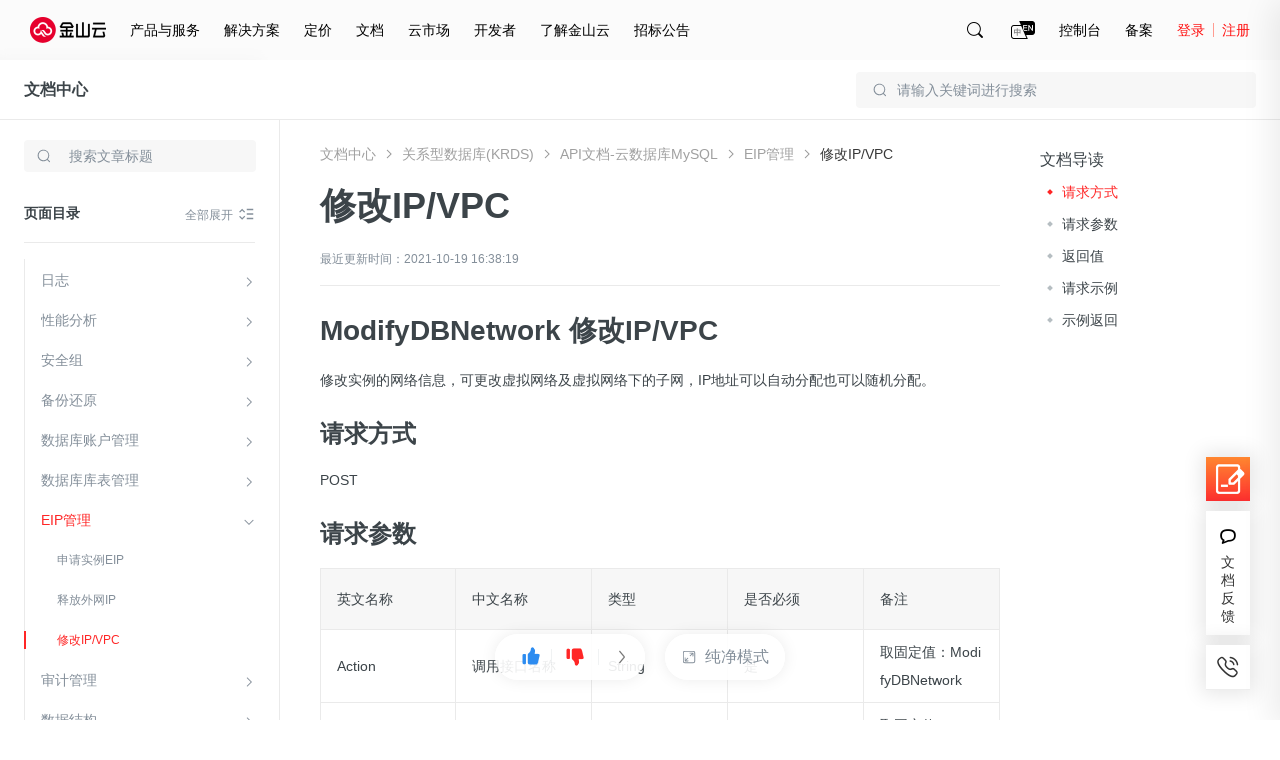

--- FILE ---
content_type: text/html; charset=utf-8
request_url: https://docs.ksyun.com/documents/41001?type=3
body_size: 43109
content:
<!DOCTYPE html>
<html>
    <head>
        <meta charset="utf-8" />
        <title>金山云-文档中心-修改IP/VPC</title>
        <meta content='修改IP/VPC' name="keywords"/>
        <meta content='修改IP/VPC' name="description"/>
        <link rel="shortcut icon" href="//resource.ksyun.com/project/resource/img/favicon.ico" type="image/x-icon"/>
        <link rel="stylesheet" href="//resource.ksyun.com/project/www-doc/20251204172004/css/base.css" />
        <link rel="stylesheet" href="//fe.ksyun.com/project/resource/css/codeLight.css" />
        <link rel="stylesheet" href="//fe.ksyun.com/project/resource/css/editor.css" />
        
        <link rel="stylesheet" href="//resource.ksyun.com/project/www-doc/20251204172004/css/detail.css" />
        <link rel="stylesheet" href="//resource.ksyun.com/project/www-doc/20251204172004/libs/jquery.fancybox.min.css" />
        <link rel="stylesheet" href="//fe.ksyun.com/header/header.css" />
        
        
        <script type="text/javascript" src="//fe.ksyun.com/project/resource/js/jquery.js"></script>
        <script type="text/javascript" src="//resource.ksyun.com/project/www-doc/20251204172004/js/util.js"></script>
        <script type="text/javascript" src="//resource.ksyun.com/project/www-doc/20251204172004/libs/pagination.min.js"></script>
        <!-- <link href="//resource.ksyun.com/project/resource/css/markdown-theme-default.css" rel="stylesheet"> -->
    </head>
    <body nobg=3 class="ksc-doc-body">
        <div id="www-ksyun-topplaceholder-view"></div>
        <style> @charset "UTF-8";.ks-doc-right-fixed{position:fixed;z-index:1200;right:0;top:0;bottom:0;width:500px;border-radius:6px 0 0 6px;background-color:#fff;padding:16px 0;box-shadow:-4px 4px 32px 4px rgba(0,0,0,0.08);overflow:hidden;transition:all .3s;transform:translateX(500px)}.ks-doc-right-fixed.ks-doc-right-search-show{display:block;transform:translateX(0)}.ks-doc-right-fixed .ks-doc-right-search-wrap{position:relative;display:block;width:452px;margin-bottom:8px;padding:0 24px;box-sizing:content-box}.ks-doc-right-fixed .ks-doc-search-btn{display:block;position:absolute;width:16px;height:16px;top:12px;right:70px;cursor:pointer}.ks-doc-right-fixed .ks-doc-search-btn:hover .ks-doc-search-i-active{opacity:1}.ks-doc-right-fixed .ks-doc-search-btn:hover .ks-doc-search-i{opacity:0}.ks-doc-right-fixed .ks-doc-search-btn .ks-doc-search-i-active{position:absolute;left:0;top:0;display:block;width:16px;height:16px;opacity:0;transition:opacity .3s;background:url("//resource.ksyun.com/project/www-doc/20251204172004/img/doc/search-red.png") no-repeat center;background-size:contain}.ks-doc-right-fixed .ks-doc-search-btn .ks-doc-search-i{position:absolute;left:0;top:0;display:block;width:16px;height:16px;opacity:1;transition:opacity .3s;background:url("//resource.ksyun.com/project/www-doc/20251204172004/img/doc/search.png") no-repeat center;background-size:contain}.ks-doc-right-fixed .ks-doc-search-clear-btn{display:none;position:absolute;width:16px;height:16px;top:12px;right:70px;cursor:pointer}.ks-doc-right-fixed .ks-doc-search-clear-btn:hover .ks-doc-search-clear-active{opacity:1}.ks-doc-right-fixed .ks-doc-search-clear-btn:hover .ks-doc-search-clear{opacity:0}.ks-doc-right-fixed .ks-doc-search-clear-btn .ks-doc-search-clear-active{position:absolute;left:0;top:0;display:block;width:16px;height:16px;opacity:0;transition:opacity .3s;background:url("//resource.ksyun.com/project/www-doc/20251204172004/img/doc/clear-red.svg") no-repeat center;background-size:contain}.ks-doc-right-fixed .ks-doc-search-clear-btn .ks-doc-search-clear{position:absolute;left:0;top:0;display:block;width:16px;height:16px;opacity:1;transition:opacity .3s;background:url("//resource.ksyun.com/project/www-doc/20251204172004/img/doc/clear.svg") no-repeat center;background-size:contain}.ks-doc-right-fixed .ks-doc-right-close-btn{display:block;position:absolute;width:16px;height:16px;top:12px;right:24px;cursor:pointer}.ks-doc-right-fixed .ks-doc-right-close-btn:hover .ks-doc-right-close-active{opacity:1}.ks-doc-right-fixed .ks-doc-right-close-btn:hover .ks-doc-right-close{opacity:0}.ks-doc-right-fixed .ks-doc-right-close-btn .ks-doc-right-close-active{position:absolute;left:0;top:0;display:block;width:16px;height:16px;opacity:0;transition:opacity .3s;background:url("//resource.ksyun.com/project/www-doc/20251204172004/img/doc/close-red.svg") no-repeat center;background-size:contain}.ks-doc-right-fixed .ks-doc-right-close-btn .ks-doc-right-close{position:absolute;left:0;top:0;display:block;width:16px;height:16px;opacity:1;transition:opacity .3s;background:url("//resource.ksyun.com/project/www-doc/20251204172004/img/doc/close.svg") no-repeat center;background-size:contain}.ks-doc-right-fixed .ks-doc-input{display:block;width:420px;padding:11px 0 11px 12px;height:40px;box-sizing:border-box;background-color:#fff;border:1px solid #d0d5d9;outline:0;border-radius:4px;transition:all .3s}.ks-doc-right-fixed .ks-doc-input:focus{border-color:#ff2626;caret-color:#ff2626}.ks-doc-right-fixed .ks-doc-input::placeholder{color:#d9d9d9}.ks-doc-right-fixed .ks-doc-search-tabs{height:32px;padding:0 24px;margin-bottom:16px}.ks-doc-right-fixed .ks-doc-search-tab{display:inline-block;margin-right:24px;font-size:14px;line-height:32px;color:#3c4449;border-bottom:2px solid transparent;transition:all .3s;cursor:pointer}.ks-doc-right-fixed .ks-doc-search-tab.ks-doc-tab-acitve{color:#ff2626;border-color:#ff2626}.ks-doc-right-fixed .ks-doc-search-tab-content{display:block;max-height:calc(100% - 120px);overflow-y:auto;overflow-x:hidden}.ks-doc-right-fixed .ks-doc-search-tab-content::-webkit-scrollbar{width:0;height:10px;background-color:transparent}.ks-doc-right-fixed .ks-doc-search-tab-content::-webkit-scrollbar-track{background-color:transparent}.ks-doc-right-fixed .ks-doc-search-tab-content::-webkit-scrollbar-thumb{border-radius:2.5px;background-color:#cbcbd4}.ks-doc-right-fixed .ks-doc-search-tab-content::-webkit-scrollbar-thumb:hover{background-color:#cbcbd4}.ks-doc-right-fixed .ks-doc-search-tab-content:hover::-webkit-scrollbar{width:4px;height:4px}.ks-doc-right-fixed .ks-doc-search-tab-content .ks-doc-tab-content-top{width:500px;flex-shrink:0}.ks-doc-right-fixed .ks-doc-search-tab-content.no-data{min-height:calc(100% - 114px)}.ks-doc-right-fixed .ks-doc-search-tab-content.no-data .ks-doc-search-nodata{display:block}.ks-doc-right-fixed .ks-doc-search-subtile{position:relative;color:#848f9a;font-size:12px;line-height:1.5;padding:0 24px 0 24px}.ks-doc-right-fixed .ks-doc-search-single-hot{padding:4px 24px 0 24px;max-height:39px;overflow:hidden;transition:max-height .3s;margin-bottom:16px}.ks-doc-right-fixed .ks-doc-search-single-prod{padding:4px 24px 0 24px;max-height:39px;overflow:hidden;transition:max-height .3s}.ks-doc-right-fixed .ks-doc-search-single-item{display:inline-block;line-height:16px;height:24px;padding:4px 14px;color:#3c4449;background:#f7f7f7;margin:12px 12px 0 0;border-radius:4px;cursor:pointer;transition:all .3s}.ks-doc-right-fixed .ks-doc-search-single-item:hover{background:#fff6f6;color:#ff2626}.ks-doc-right-fixed .ks-doc-small-font{display:inline-block;font-size:12px}.ks-doc-right-fixed .ks-doc-search-summer{display:none;position:relative;color:#848f9a;line-height:15px;padding:0 24px 0 24px}.ks-doc-right-fixed .ks-doc-search-summer .ks-doc-arrow{right:24px;top:0}.ks-doc-right-fixed .ks-doc-arrow{display:none;background:url("//resource.ksyun.com/project/www-doc/20251204172004/img/doc/right-small.png") no-repeat center;background-size:contain;position:absolute;right:24px;top:0;width:16px;height:16px;transition:transform .3s;transform:rotate(90deg);cursor:pointer}.ks-doc-right-fixed .ks-doc-arrow.arrow-up{transform:rotate(-90deg)}.ks-doc-right-fixed .ks-highight-txt{color:#ff2626}.ks-doc-right-fixed .ks-doc-search-results{flex-shrink:0}.ks-doc-right-fixed .ks-doc-search-part{display:block;padding:16px 24px;width:100%;box-sizing:border-box;cursor:pointer;transition:all .3s}.ks-doc-right-fixed .ks-doc-search-part:hover{background-color:#f8f9fa}.ks-doc-right-fixed .ks-doc-search-part:hover .ks-enter-arrow-normal{opacity:1}.ks-doc-right-fixed .ks-doc-search-part:first-of-type{margin-top:8px}.ks-doc-right-fixed .ks-doc-search-part-title{position:relative;font-size:14px;line-height:22px;color:#3c4449;height:22px;margin-bottom:8px;font-weight:normal;cursor:pointer}.ks-doc-right-fixed .ks-doc-search-part-title-name{height:22px;line-height:22px;transition:color .3s;color:#3c4449;white-space:nowrap;overflow:hidden;text-overflow:ellipsis;max-width:calc(100% - 24px);display:inline-block;vertical-align:middle;padding-right:8px}.ks-doc-right-fixed .ks-doc-search-part-title-name em{color:#ff2626}.ks-doc-right-fixed .ks-enter-arrow-normal{display:inline-block;position:absolute;top:3px;width:16px;height:16px;opacity:0;transition:opacity .3s;background:url("//resource.ksyun.com/project/www-doc/20251204172004/img/doc/enter.png") no-repeat center;background-size:contain}.ks-doc-right-fixed .ks-doc-search-part-desc{font-size:12px;line-height:18px;max-height:36px;color:#848f9a;margin-bottom:8px;overflow:hidden;-webkit-line-clamp:2;text-overflow:ellipsis;display:-webkit-box;-webkit-box-orient:vertical}.ks-doc-right-fixed .ks-doc-search-part-desc em{color:#ff2626}.ks-doc-right-fixed .ks-doc-search-part-crumb{color:#a8a8a8;font-size:12px;line-height:18px;overflow:hidden;text-overflow:ellipsis}.ks-doc-right-fixed .ks-doc-search-part-crumb .ks-dir-arrow{width:16px;height:16px;display:inline-block;background:url("//resource.ksyun.com/project/www-doc/20251204172004/img/doc/right-small.png") center no-repeat;background-size:contain;vertical-align:middle}.ks-doc-right-fixed .ks-doc-search-breadcrumb{color:#a8a8a8;transition:color .3s;vertical-align:middle}.ks-doc-right-fixed .ks-doc-search-breadcrumb:hover{color:#ff2626}.ks-doc-right-fixed .ks-doc-search-nodata{padding-top:32px;display:none;justify-content:center;align-items:center}.ks-doc-right-fixed .ks-doc-search-nodata-img{display:block;width:100px;height:100px;margin:0 auto}.ks-doc-right-fixed .ks-doc-search-nodata-title{font-size:18px;line-height:18px;color:#3c4449;padding:16px 0;text-align:center}.ks-doc-right-fixed .ks-doc-search-nodata-desc{font-size:14px;line-height:20px;color:#848f9a;text-align:center}.ks-doc-right-fixed .ks-doc-right-search-pagination{position:absolute;bottom:8px;right:0;text-align:right;padding:8px 24px 0 24px}.ks-doc-right-fixed .ks-doc-right-search-pagination .spage-number button{position:relative;box-sizing:border-box;display:inline-block;font-size:12px;margin-left:4px;width:24px;height:24px;border:1px solid #f8f9fa;background-color:#f8f9fa;text-align:center;transition:all .2s;cursor:pointer;outline:0;user-select:none;color:#3c4449;border-radius:4px}.ks-doc-right-fixed .ks-doc-right-search-pagination .spage-number button.active{background:#fff6f6;color:#ff2626;border-color:#ff2626}.ks-doc-right-fixed .ks-doc-right-search-pagination .spage-number button.cut-page{border:0;background:0}.ks-doc-right-fixed .ks-doc-right-search-pagination .spage-number button.cut-page i{content:'';display:inline-block;width:8px;height:8px;border-right:1px solid #838f9a;border-top:1px solid #838f9a;vertical-align:top;margin-top:7px;transform-origin:50% 50% 0;transform:rotate(-135deg)}.ks-doc-right-fixed .ks-doc-right-search-pagination .spage-number button.add-page{border:0;background:0}.ks-doc-right-fixed .ks-doc-right-search-pagination .spage-number button.add-page i{content:'';display:inline-block;width:8px;height:8px;border-right:1px solid #838f9a;border-top:1px solid #838f9a;vertical-align:top;margin-top:7px;transform-origin:50% 50% 0;transform:rotate(45deg)}.ks-doc-right-fixed .ks-doc-right-search-pagination .spage-number button.button-disabled{cursor:not-allowed}.ks-doc-right-fixed .ks-doc-right-search-pagination .spage-number button.button-disabled i{border-right-color:#b6bec2;border-top-color:#b6bec2} </style><div class="ks-doc-right-fixed" id="ks-doc-right-search-fixed"><div class="ks-doc-right-search-wrap"><input class="ks-doc-input" placeholder="请输入关键词进行搜索"><div class="ks-doc-search-btn"><i class="ks-doc-search-i-active"></i><i class="ks-doc-search-i"></i></div><div class="ks-doc-search-clear-btn"><i class="ks-doc-search-clear-active"></i><i class="ks-doc-search-clear"></i></div><div class="ks-doc-right-close-btn"><i class="ks-doc-right-close-active"></i><i class="ks-doc-right-close"></i></div></div><div class="ks-doc-search-tabs"><div class="ks-doc-search-tab ks-doc-tab-acitve" tab="1">全部文档</div><div class="ks-doc-search-tab" tab="2">当前文档</div></div><div class="ks-doc-search-tab-content"><div class="ks-doc-tab-content-top"><div class="ks-doc-search-hot">
            
                <p class="ks-doc-search-subtile">热搜词推荐
                <i class="ks-doc-arrow arrow-up"></i></p><div class="ks-doc-search-single ks-doc-search-single-hot">
                    
                    <a class="ks-doc-search-single-item" href="//docs.ksyun.com/products/24"><span class="ks-doc-small-font">云服务器</span></a>
                    
                    <a class="ks-doc-search-single-item" href="//docs.ksyun.com/products/3"><span class="ks-doc-small-font">虚拟私有网络</span></a>
                    
                    <a class="ks-doc-search-single-item" href="//docs.ksyun.com/products/88"><span class="ks-doc-small-font">边缘节点计算</span></a>
                    
                    <a class="ks-doc-search-single-item" href="//docs.ksyun.com/products/52"><span class="ks-doc-small-font">对等连接</span></a>
                    
                </div>
            
            </div><div class="ks-doc-search-related"><p class="ks-doc-search-summer"><span class="ks-doc-small-font">共搜索到 <span class="ks-highight-txt" id="ks-doc-search-result-total">0</span> 条结果</span><i class="ks-doc-arrow arrow-up"></i></p><div class="ks-doc-search-single ks-doc-search-single-prod"></div></div></div><div class="ks-doc-search-results"><div class="ks-doc-search-parts"></div></div><div class="ks-doc-search-nodata"><div class="ks-doc-search-nodata-content"><img src="//resource.ksyun.com/project/www-doc/20251204172004/img/doc/nodata.png" class="ks-doc-search-nodata-img"><p class="ks-doc-search-nodata-title">暂无内容</p><p class="ks-doc-search-nodata-desc">如果没有找到您期望的内容，请尝试其他搜索词</p></div></div></div><div class="ks-doc-right-search-pagination" id="ks-doc-right-pagination"></div></div><script> "use strict";function _typeof(t){return(_typeof="function"==typeof Symbol&&"symbol"==typeof Symbol.iterator?function(t){return typeof t}:function(t){return t&&"function"==typeof Symbol&&t.constructor===Symbol&&t!==Symbol.prototype?"symbol":typeof t})(t)}function _classCallCheck(t,s){if(!(t instanceof s))throw new TypeError("Cannot call a class as a function")}function _defineProperties(t,s){for(var i=0;i<s.length;i++){var e=s[i];e.enumerable=e.enumerable||!1,e.configurable=!0,"value"in e&&(e.writable=!0),Object.defineProperty(t,_toPropertyKey(e.key),e)}}function _createClass(t,s,i){return s&&_defineProperties(t.prototype,s),i&&_defineProperties(t,i),Object.defineProperty(t,"prototype",{writable:!1}),t}function _toPropertyKey(t){t=_toPrimitive(t,"string");return"symbol"==_typeof(t)?t:String(t)}function _toPrimitive(t,s){if("object"!=_typeof(t)||!t)return t;var i=t[Symbol.toPrimitive];if(void 0===i)return("string"===s?String:Number)(t);i=i.call(t,s||"default");if("object"!=_typeof(i))return i;throw new TypeError("@@toPrimitive must return a primitive value.")}var InitSearchDrawer=function(){function s(t){_classCallCheck(this,s),this.$ksFixedRight=$("#ks-doc-right-search-fixed"),this.$ksFixedInput=this.$ksFixedRight.find(".ks-doc-input"),this.$ksResultTabContent=this.$ksFixedRight.find(".ks-doc-search-tab-content"),this.$ksresults=this.$ksFixedRight.find(".ks-doc-search-results"),this.$ksresultPart=this.$ksFixedRight.find(".ks-doc-search-parts"),this.$kscSearchTotal=this.$ksFixedRight.find(".ks-doc-search-summer"),this.$kscSearchRealtedList=this.$ksFixedRight.find(".ks-doc-search-single-prod"),this.$hot=this.$ksFixedRight.find(".ks-doc-search-hot"),this.$ksTabs=this.$ksFixedRight.find(".ks-doc-search-tab"),this.$inputSearchIncon=this.$ksFixedRight.find(".ks-doc-search-i"),this.$ksTotal=this.$ksFixedRight.find("#ks-doc-search-result-total"),this.$ksfSearchClearBtn=this.$ksFixedRight.find(".ks-doc-search-clear-btn"),this.$ksarrow=this.$ksFixedRight.find(".ks-doc-arrow"),this.$noSearchResult=this.$ksFixedRight.find(".ks-doc-search-nodata"),this.$kshot=this.$ksFixedRight.find(".ks-doc-search-single"),this.$pagination=$("#ks-doc-right-pagination"),this.searchVal=t.searchVal,this.show=t.show,this.tabVal=t.tabVal,this.preview=0,this.init(),this.bindEvent()}return _createClass(s,[{key:"init",value:function(){this.$ksFixedRightColse=this.$ksFixedRight.find(".ks-doc-right-close-btn"),this.show&&(this.$ksFixedRight.addClass("ks-doc-right-search-show"),this.$ksFixedInput.focus(),this.searchVal=this.searchVal||this.$ksFixedInput.val(),this.searchVal?(this.$ksFixedInput.val(this.searchVal),this.inputSearchCode(this.searchVal),this.$hot.css("display","none")):this.$hot.css("display","block"),this.changeInputIcon(this.searchVal),1==this.tabVal?$(this.$ksTabs[1]).css("display","none"):2==this.tabVal&&$(this.$ksTabs[0]).css("display","none")),this.preview=window.util.getQueryString(window.location.href,"preview"),this.initArrow()}},{key:"bindEvent",value:function(){var e=this;this.$ksFixedRightColse.off("click").on("click",function(){e.$ksFixedRight.removeClass("ks-doc-right-search-show")}),this.$ksTabs.off("click").on("click",function(t){var s=$(t.currentTarget).attr("tab");e.tabVal=s,e.$ksTabs.removeClass("ks-doc-tab-acitve"),$(t.currentTarget).addClass("ks-doc-tab-acitve"),e.$ksarrow.addClass("arrow-up"),e.realFunc(e.$ksFixedInput.val())}),this.$ksFixedInput.on("input propertychange",util.debounce(util.bind(this,this.realFunc),300)),this.$ksfSearchClearBtn.off("click").on("click",function(){e.$ksFixedInput.val(""),e.changeInputIcon("")}),this.$ksFixedRight.off("mouseover").on("mouseover",".ksc-doc-tooltip-triger",function(t){(this.scrollWidth>this.clientWidth||this.scrollHeight>this.clientHeight)&&window.kscDocTooltip.getInstance().show(this)}),this.$ksFixedRight.off("mouseout").on("mouseout",".ksc-doc-tooltip-triger",function(t){window.kscDocTooltip.getInstance().hide()}),this.$ksarrow.off("click").on("click",function(t){var s=$(t.currentTarget).index(),i=e.$kshot[s].scrollHeight;$(t.currentTarget).hasClass("arrow-up")?$(e.$kshot[s]).css({"max-height":"".concat(40,"px")}):$(e.$kshot[s]).css({"max-height":"".concat(i,"px")}),$(t.currentTarget).toggleClass("arrow-up")}),$(document).on("click",function(t){t=$(t.target);t.is("#ks-doc-right-search-fixed")||0!=t.closest("#ks-doc-right-search-fixed").length||$("#ks-doc-right-search-fixed").removeClass("ks-doc-right-search-show")}),this.$ksFixedRight.off("click").on("click",function(t){t.stopPropagation()})}},{key:"changeInputIcon",value:function(t){t?(this.$ksfSearchClearBtn.css("display","block"),this.$inputSearchIncon.css("display","none")):(this.$ksfSearchClearBtn.css("display","none"),this.$inputSearchIncon.css("display","flex"))}},{key:"clearContent",value:function(){this.$ksresultPart.html("")}},{key:"realFunc",value:function(){var t=this.$ksFixedInput.val().replace(/(^\s*)|(\s*$)/g,"");this.changeInputIcon(t),this.inputSearchCode(t)}},{key:"inputSearchCode",value:function(i,t,e){var a=this,n=t||1,t={page:n,pageSize:20,q:i,"X-Global":"en"==util.getLang()?1:0};2==this.$ksFixedRight.find(".ks-doc-tab-acitve").attr("tab")&&(t.productId=window.productId),$.ajax({url:"/i/console/docs/new/search/docAndProduct",type:"GET",contentType:"json",dataType:"json",headers:{"X-Global":"en"==util.getLang()?1:0},data:t,success:function(t){var s;1e4==t.errno?($("#ks-doc-right-pagination").sPage({page:n,pageSize:20,total:(null==(s=t.data)||null==(s=s.pagination)?void 0:s.total)||0,backFun:function(t){a.inputSearchCode(i,t,!0)}}),a.renderLeftNavSearchResult(t.data||{},e)):a.renderLeftNavSearchResult({},e)},error:function(t){a.renderLeftNavSearchResult({},e)}})}},{key:"renderLeftNavSearchResult",value:function(t,s){var i="",e=t.items||[];if(e.length){for(var a=0;a<e.length;a++){for(var n="",o=0;o<e[a].from.length;o++)n+=(0==o?'<a href="':'<i class="ks-dir-arrow"></i><a href="').concat(e[a].from[o].link,'" class="ks-doc-search-breadcrumb">').concat(e[a].from[o].text,"</a>");i+='\n                <div class="ks-doc-search-part">\n                    <a class="ks-doc-parts-link"  href="'.concat(e[a].url,'">\n                        <h6 class="ks-doc-search-part-title">\n                            <span class="ks-doc-search-part-title-name">').concat(e[a].name,'</span>\n                            <i class="ks-enter-arrow-normal"></i>\n                        </h6>\n                        <p class="ks-doc-search-part-desc">').concat(e[a].plain_content,'</p>\n                    </a>\n                    <div class="ks-doc-search-part-crumb">').concat(n,"</div>\n                </div>")}this.$ksResultTabContent.removeClass("no-data"),this.$pagination.css("display","block"),this.$hot.css("display","none")}else this.$ksResultTabContent.addClass("no-data"),this.$pagination.css("display","none"),this.$hot.css("display","block");var c=t.products||[],r="";if(c.length){for(var h=0;h<c.length;h++)r+='\n                <a class="ks-doc-search-single-item" href="/products/'.concat(c[h].productId,'"><span class="ks-doc-small-font">').concat(c[h].displayName,"</span></a>");this.$kscSearchRealtedList.css("display","block")}else this.$kscSearchRealtedList.css("display","none");e.length||c.length?this.$kscSearchTotal.css("display","block"):this.$kscSearchTotal.css("display","none"),this.$kscSearchRealtedList[0].innerHTML=r,this.$ksresultPart[0].innerHTML=i,this.$ksTotal[0].innerHTML=(null==t||null==(t=t.pagination)?void 0:t.total)||0,s||this.initArrow()}},{key:"initArrow",value:function(){var t;this.$kshot[0]&&(43<(t=this.$kshot[0].scrollHeight)?$(this.$ksarrow[0]).css({display:"block"}):$(this.$ksarrow[0]).css({display:"none"}),$(this.$kshot[0]).css({"max-height":"".concat(t,"px")})),this.$kshot[1]&&(43<(t=this.$kshot[1].scrollHeight)?$(this.$ksarrow[1]).css({display:"block"}):$(this.$ksarrow[1]).css({display:"none"}),$(this.$kshot[1]).css({"max-height":"".concat(t,"px")}))}}]),s}(); </script>
        <style> .ks-doc-fixed-top{display:none;position:absolute;left:0;right:0;z-index:900;width:100%;min-width:1200px;height:60px;border-bottom:1px solid #eaeaea;box-sizing:border-box;background-color:#fff}.ks-doc-fixed-top.doc-fixed{display:block;position:fixed;box-shadow:0 0 16px 0 rgba(0,0,0,0.1);border-bottom:transparent;top:0}.ks-doc-fixed-top .ks-doc-fixed-txt{display:inline-block;font-size:16px;line-height:24px;padding:18px 24px;color:#3c4449}.ks-doc-fixed-top .ks-doc-fixed-link{color:#3c4449;cursor:pointer;font-weight:bold}.ks-doc-fixed-top .ks-doc-fixed-link:hover{color:#ff2626}.ks-doc-fixed-top .ks-doc-top-search-wrap{position:relative;display:block;width:400px;float:right;margin:12px 24px}.ks-doc-fixed-top .ks-doc-fixed-search-icon{position:absolute;display:inline-block;width:16px;height:16px;background:url("//resource.ksyun.com/project/www-doc/20251204172004/img/doc/search.svg") no-repeat center;top:10px;left:16px}.ks-doc-fixed-top .ks-doc-fixed-search-input{display:block;width:100%;padding:0 16px 0 40px;height:36px;box-sizing:border-box;background-color:#f7f7f7;border:1px solid transparent;outline:0;border-radius:4px;transition:all .3s}.ks-doc-fixed-top .ks-doc-fixed-search-input:hover{background-color:rgba(247,247,247,0.5)}.ks-doc-fixed-top .ks-doc-fixed-search-input:focus{background-color:rgba(247,247,247,0.5);border-color:#ff2626;caret-color:#ff2626}.ks-doc-fixed-top .ks-doc-fixed-search-input::placeholder{color:#848f9a} </style><div class="ks-doc-fixed-top"><div class="ks-doc-fixed-txt"><a class="ks-doc-fixed-link" href="//docs.ksyun.com">文档中心</a></div><div class="ks-doc-top-search-wrap"><i class="ks-doc-fixed-search-icon"></i><input class="ks-doc-fixed-search-input" placeholder="请输入关键词进行搜索"></div></div><script> "use strict";function _typeof(t){return(_typeof="function"==typeof Symbol&&"symbol"==typeof Symbol.iterator?function(t){return typeof t}:function(t){return t&&"function"==typeof Symbol&&t.constructor===Symbol&&t!==Symbol.prototype?"symbol":typeof t})(t)}function _classCallCheck(t,e){if(!(t instanceof e))throw new TypeError("Cannot call a class as a function")}function _defineProperties(t,e){for(var i=0;i<e.length;i++){var o=e[i];o.enumerable=o.enumerable||!1,o.configurable=!0,"value"in o&&(o.writable=!0),Object.defineProperty(t,_toPropertyKey(o.key),o)}}function _createClass(t,e,i){return e&&_defineProperties(t.prototype,e),i&&_defineProperties(t,i),Object.defineProperty(t,"prototype",{writable:!1}),t}function _toPropertyKey(t){t=_toPrimitive(t,"string");return"symbol"==_typeof(t)?t:String(t)}function _toPrimitive(t,e){if("object"!=_typeof(t)||!t)return t;var i=t[Symbol.toPrimitive];if(void 0===i)return("string"===e?String:Number)(t);i=i.call(t,e||"default");if("object"!=_typeof(i))return i;throw new TypeError("@@toPrimitive must return a primitive value.")}var Sticky=function(){function e(t){_classCallCheck(this,e),this.$fixed=$(".ks-doc-fixed-top"),this.prodBarTop=this.$fixed.offset().top,this.tabVal=t.tabVal,this.$ksTopSearchInput=this.$fixed.find(".ks-doc-fixed-search-input"),this.$searchWrap=this.$fixed.find(".ks-doc-top-search-wrap"),this.bindEvent()}return _createClass(e,[{key:"init",value:function(){var t=this;this.dealStyle(),$(document).scroll(function(){t.dealStyle()})}},{key:"showfn",value:function(){this.$fixed.css("display","block")}},{key:"dealStyle",value:function(){var t=$(document).scrollTop();this.$fixed.hasClass("doc-fixed")||(this.prodBarTop=this.$fixed.offset().top),t>this.prodBarTop?this.$fixed.addClass("doc-fixed"):this.$fixed.removeClass("doc-fixed")}},{key:"bindEvent",value:function(){var e=this.tabVal;this.$ksTopSearchInput.on("click",function(t){return t.stopPropagation(),window.searchDrawer=new InitSearchDrawer({show:!0,tabVal:e}),!1}),this.$searchWrap.on("click",function(t){t.stopPropagation()})}}]),e}(); </script>
        <div class="ksc-detail">
            <style> @charset "UTF-8";.ks-doc-left-public-nav{position:absolute;width:280px;height:100%;border-right:1px solid #eaeaea;box-sizing:border-box;text-align:left;z-index:80;background:#fff;transition:transform .3s ease-out}.ks-doc-left-public-nav.ks-nav-fixed{position:fixed;top:60px}.ks-doc-left-public-nav .ks-doc-nav-box{position:relative;padding:29px 24px 16px 24px;background-color:#fff;z-index:23}.ks-doc-left-public-nav .nav-title{display:inline-block;width:206px;height:24px;font-size:18px;line-height:24px;overflow:hidden;white-space:nowrap;text-overflow:ellipsis;font-weight:bold;text-align:left}.ks-doc-left-public-nav .nav-title a{display:block;width:100%;color:#3c4449;overflow:hidden;white-space:nowrap;text-overflow:ellipsis}.ks-doc-left-public-nav .icon-nav-switch-wrap{position:absolute;display:inline-block;width:18px;height:18px;right:24px;top:32px;cursor:pointer}.ks-doc-left-public-nav .icon-nav-switch-wrap .icon-nav-switch-wrap-active .icon-nav-switch{opacity:0}.ks-doc-left-public-nav .icon-nav-switch-wrap .icon-nav-switch-wrap-active .icon-nav-switch-active{opacity:1}.ks-doc-left-public-nav .icon-nav-switch-wrap:hover .icon-nav-switch{opacity:0}.ks-doc-left-public-nav .icon-nav-switch-wrap:hover .icon-nav-switch-active{opacity:1}.ks-doc-left-public-nav .icon-nav-switch{display:block;width:18px;height:18px;position:absolute;top:0;left:0;opacity:1;background:url("//resource.ksyun.com/project/www-doc/20251204172004/img/doc/prod-list.svg") no-repeat center 100%;transition:opacity .3s}.ks-doc-left-public-nav .icon-nav-switch-active{display:block;width:18px;height:18px;opacity:0;transition:opacity .3s;background:url("//resource.ksyun.com/project/www-doc/20251204172004/img/doc/prod-list-red.svg") no-repeat center 100%}.ks-doc-left-public-nav .ks-doc-left-search-wrap{position:relative;width:232px;padding-top:21px}.ks-doc-left-public-nav .ks-search-icon{position:absolute;display:block;width:16px;height:16px;background:url("//resource.ksyun.com/project/www-doc/20251204172004/img/doc/search.svg") no-repeat center;top:29px;left:12px}.ks-doc-left-public-nav .ks-doc-input{display:block;width:100%;padding:7px 12px 7px 44px;height:32px;box-sizing:border-box;background-color:#f7f7f7;border:1px solid transparent;outline:0;border-radius:4px;transition:all .3s;margin-bottom:16px}.ks-doc-left-public-nav .ks-doc-input:hover{background-color:rgba(247,247,247,0.5)}.ks-doc-left-public-nav .ks-doc-input:focus{background-color:#fff;border-color:#b6bec2}.ks-doc-left-public-nav .ks-doc-input::placeholder{color:#848f9a}.ks-doc-left-public-nav .ks-doc-search-clear-btn{display:none;position:absolute;width:16px;height:16px;top:29px;right:12px;cursor:pointer}.ks-doc-left-public-nav .ks-doc-search-clear-btn:hover .ks-doc-search-clear-active{opacity:1}.ks-doc-left-public-nav .ks-doc-search-clear-btn:hover .ks-doc-search-clear{opacity:0}.ks-doc-left-public-nav .ks-doc-search-clear-btn .ks-doc-search-clear-active{position:absolute;left:0;top:0;display:block;width:16px;height:16px;opacity:0;transition:opacity .3s;background:url("//resource.ksyun.com/project/www-doc/20251204172004/img/doc/clear-red.svg") no-repeat center;background-size:contain}.ks-doc-left-public-nav .ks-doc-search-clear-btn .ks-doc-search-clear{position:absolute;left:0;top:0;display:block;width:16px;height:16px;opacity:1;transition:opacity .3s;background:url("//resource.ksyun.com/project/www-doc/20251204172004/img/doc/clear.svg") no-repeat center;background-size:contain}.ks-doc-left-public-nav .ks-doc-left-search-result{position:absolute;z-index:100;top:64px;box-shadow:0 2px 16px 2px rgba(0,0,0,0.08);width:100%;max-height:220px;border-radius:4px;box-sizing:border-box;background-color:#fff;overflow-y:scroll}.ks-doc-left-public-nav .ks-doc-left-search-result.ks-search-result-hide{display:none}.ks-doc-left-public-nav .ks-doc-left-search-result::-webkit-scrollbar{width:4px;height:10px;background-color:transparent}.ks-doc-left-public-nav .ks-doc-left-search-result::-webkit-scrollbar-track{background-color:transparent}.ks-doc-left-public-nav .ks-doc-left-search-result::-webkit-scrollbar-thumb{border-radius:2.5px;background-color:#cbcbd4}.ks-doc-left-public-nav .ks-doc-left-search-result::-webkit-scrollbar-thumb:hover{background-color:#cbcbd4}.ks-doc-left-public-nav .ks-doc-left-search-result .ks-doc-search-part{display:block;padding:7px 16px;background-color:#fff;cursor:pointer;transition:background-color .3s}.ks-doc-left-public-nav .ks-doc-left-search-result .ks-doc-search-part:hover{background-color:#f8f9fa}.ks-doc-left-public-nav .ks-doc-left-search-result .ks-doc-search-part-title{font-size:12px;line-height:18px;color:#848f9a;font-weight:normal;cursor:pointer;white-space:nowrap;text-overflow:ellipsis;overflow:hidden}.ks-doc-left-public-nav .ks-doc-left-search-result .ks-doc-search-part-title em{color:#ff2626}.ks-doc-left-public-nav .ks-doc-left-search-result .ks-doc-left-search-more{display:none;padding:7px 16px;cursor:pointer;text-align:center;font-size:12px;line-height:18px;color:#848f9a;transition:color .3s}.ks-doc-left-public-nav .ks-doc-left-search-result .ks-doc-left-search-more:hover{color:#ff2626}.ks-doc-left-public-nav .ks-doc-left-search-result .ks-doc-left-search-nodata{display:none;padding:7px 16px;cursor:pointer;font-size:12px;line-height:18px;color:#848f9a}.ks-doc-left-public-nav .ks-highight-txt{color:#ff2626}.ks-doc-left-public-nav .ks-doc-left-directory{position:relative;padding:16px 0 24px 0;box-sizing:content-box;height:14px;border-bottom:1px solid #eaeaea}.ks-doc-left-public-nav .ks-doc-left-directory .dir-txt{font-size:14px;line-height:18px;font-weight:bold;color:#3c4449}.ks-doc-left-public-nav .ks-doc-left-directory .dir-right{position:absolute;right:0;top:18px;font-size:12px;line-height:18px;color:#848f9a;padding-right:22px}.ks-doc-left-public-nav .ks-doc-left-directory .dir-right:hover .dir-all-expand-active{opacity:1}.ks-doc-left-public-nav .ks-doc-left-directory .dir-right:hover .dir-all-expand{opacity:0}.ks-doc-left-public-nav .ks-doc-left-directory .dir-right .expand-txt{display:block}.ks-doc-left-public-nav .ks-doc-left-directory .dir-right .fold-txt{display:none}.ks-doc-left-public-nav .ks-doc-left-directory .dir-right .dir-icons-wrap{display:inline-block}.ks-doc-left-public-nav .ks-doc-left-directory .dir-right .dir-fold-icons-wrap{display:none}.ks-doc-left-public-nav .ks-doc-left-directory .dir-right.all-expanded:hover .dir-all-fold-active{opacity:1}.ks-doc-left-public-nav .ks-doc-left-directory .dir-right.all-expanded:hover .dir-all-fold{opacity:0}.ks-doc-left-public-nav .ks-doc-left-directory .dir-right.all-expanded .expand-txt{display:none}.ks-doc-left-public-nav .ks-doc-left-directory .dir-right.all-expanded .fold-txt{display:block}.ks-doc-left-public-nav .ks-doc-left-directory .dir-right.all-expanded .dir-icons-wrap{display:none}.ks-doc-left-public-nav .ks-doc-left-directory .dir-right.all-expanded .dir-fold-icons-wrap{display:inline-block}.ks-doc-left-public-nav .ks-doc-left-directory .dir-icons-wrap,.ks-doc-left-public-nav .ks-doc-left-directory .dir-fold-icons-wrap{position:absolute;top:0;right:0;display:inline-block;width:18px;height:18px;margin-left:4px;cursor:pointer}.ks-doc-left-public-nav .ks-doc-left-directory .change-status-icon{position:absolute;left:0;top:0;display:block;width:18px;height:18px;opacity:1;transition:opacity .3s}.ks-doc-left-public-nav .ks-doc-left-directory .dir-all-expand-active{opacity:0;background:url("//resource.ksyun.com/project/www-doc/20251204172004/img/doc/all-expand-active.svg") no-repeat center 100%}.ks-doc-left-public-nav .ks-doc-left-directory .dir-all-expand{background:url("//resource.ksyun.com/project/www-doc/20251204172004/img/doc/all-expand.svg") no-repeat center 100%}.ks-doc-left-public-nav .ks-doc-left-directory .dir-all-fold-active{opacity:0;background:url("//resource.ksyun.com/project/www-doc/20251204172004/img/doc/all-fold-active.svg") no-repeat center 100%}.ks-doc-left-public-nav .ks-doc-left-directory .dir-all-fold{background:url("//resource.ksyun.com/project/www-doc/20251204172004/img/doc/all-fold.svg") no-repeat center 100%}.ks-doc-left-public-nav .list-sec{height:100%;position:relative;padding-top:8px;color:#848f9a;padding-left:24px;overflow-y:auto;background-color:#fff;z-index:21}.ks-doc-left-public-nav .list-sec::-webkit-scrollbar{width:4px;height:10px;background-color:transparent}.ks-doc-left-public-nav .list-sec::-webkit-scrollbar-track{background-color:transparent}.ks-doc-left-public-nav .list-sec::-webkit-scrollbar-thumb{border-radius:2.5px;background-color:transparent;transition:background-color .3s}.ks-doc-left-public-nav .list-sec::-webkit-scrollbar-thumb:hover{background-color:#cbcbd4}.ks-doc-left-public-nav .list-sec:hover::-webkit-scrollbar-thumb{background-color:#cbcbd4}.ks-doc-left-public-nav .list-sec .nav-list .item .nav-list{display:none}.ks-doc-left-public-nav .list-sec .nav-list .open>.nav-list{display:block}.ks-doc-left-public-nav .list-sec .item-tit{position:relative;width:208px;padding-top:11px;padding-bottom:11px;line-height:18px;box-sizing:border-box;font-weight:400;font-size:14px}.ks-doc-left-public-nav .list-sec .item-tit .item-tit-txt{max-height:36px;color:#848f9a;overflow:hidden;-webkit-line-clamp:2;text-overflow:ellipsis;display:-webkit-box;-webkit-box-orient:vertical;cursor:pointer}.ks-doc-left-public-nav .list-sec .item-tit .item-tit-txt:hover{color:#ff2626}.ks-doc-left-public-nav .list-sec .item-tit .link{max-height:36px;color:#848f9a;overflow:hidden;-webkit-line-clamp:2;text-overflow:ellipsis;display:-webkit-box;-webkit-box-orient:vertical}.ks-doc-left-public-nav .list-sec .item-tit .link.ksc-nav-link1{color:#3c4449}.ks-doc-left-public-nav .list-sec .item-tit .link:hover,.ks-doc-left-public-nav .list-sec .item-tit .link:active{color:#ff2626}.ks-doc-left-public-nav .list-sec .item-tit .icon-box-new{width:48px;height:14px;line-height:14px;margin-left:5px;font-style:normal;display:inline-block;vertical-align:middle;transform:translateX(0);opacity:1;transition:all .3s;background:url("//resource.ksyun.com/project/www-doc/20251204172004/img/doc/new.svg") no-repeat;background-position:left center;margin-top:-2px}.ks-doc-left-public-nav .list-sec .item-tit1>.item-tit-txt{color:#3c4449}.ks-doc-left-public-nav .list-sec .item-tit2{padding-left:16px;font-size:14px}.ks-doc-left-public-nav .list-sec .item-tit3{padding-left:32px;font-size:12px}.ks-doc-left-public-nav .list-sec .item-tit4{padding-left:44px;font-size:12px}.ks-doc-left-public-nav .list-sec .item-tit5{padding-left:56px;font-size:12px}.ks-doc-left-public-nav .list-sec .item-tit6{padding-left:68px;font-size:12px}.ks-doc-left-public-nav .list-sec .item-tit7{padding-left:80px;font-size:12px}.ks-doc-left-public-nav .list-sec .item-tit1 ~ .nav-list{border-left:1px solid #eaeaea}.ks-doc-left-public-nav .list-sec .item-tit1{padding-top:13px;padding-bottom:13px;line-height:22px}.ks-doc-left-public-nav .list-sec .item-tit1 .nav-list{display:none}.ks-doc-left-public-nav .list-sec .item-tit1 .item-tit-txt{max-height:44px}.ks-doc-left-public-nav .list-sec .item-tit1 .link{max-height:44px}.ks-doc-left-public-nav .list-sec .ks-left-nav-arrow{display:block;background:url("//resource.ksyun.com/project/www-doc/20251204172004/img/doc/right-small.png") no-repeat center;background-size:contain;position:absolute;right:-24px;top:14px;width:16px;height:16px;transition:all .3s;transform:rotate(90deg);cursor:pointer}.ks-doc-left-public-nav .list-sec .ks-left-nav-arrow.arrow-right{transform:rotate(0deg)}.ks-doc-left-public-nav .list-sec .item.open>.item-tit .link{color:#ff2626}.ks-doc-left-public-nav .list-sec .item.cur{position:relative}.ks-doc-left-public-nav .list-sec .item.cur>.item-tit::before{display:block;content:'';width:2px;height:18px;height:calc(100% - 22px);background-color:#ff2626;position:absolute;left:-1px;top:11px}.ks-doc-left-public-nav .list-sec .item.cur>.item-tit .link{color:#ff2626}.ks-doc-left-public-nav .list-sec .item.root.cur::before{background-color:transparent}.ks-doc-left-public-nav .list-sec .item.root.cur>.item-tit::before{display:none;content:''}.ks-doc-left-public-nav .left-nav-toggle{display:none;position:absolute;width:30px;height:24px;right:-31px;top:29px;background-color:#fff;border-radius:0 8px 8px 0;border:1px solid #eaeaea;border-left-color:transparent;cursor:pointer}.ks-doc-left-public-nav .left-nav-toggle.left-nav-folded .left-nav-expand-btn-wraps{display:none}.ks-doc-left-public-nav .left-nav-toggle.left-nav-folded .left-nav-fold-btn-wraps{display:block}.ks-doc-left-public-nav .left-nav-toggle .left-nav-expand-btn-wraps{position:absolute;width:100%;height:100%}.ks-doc-left-public-nav .left-nav-toggle .left-nav-expand-btn-wraps:hover .nav-expand-active{opacity:1}.ks-doc-left-public-nav .left-nav-toggle .left-nav-expand-btn-wraps:hover .nav-expand{opacity:0}.ks-doc-left-public-nav .left-nav-toggle .left-nav-fold-btn-wraps{display:none;position:absolute;width:100%;height:100%}.ks-doc-left-public-nav .left-nav-toggle .left-nav-fold-btn-wraps:hover .nav-fold-active{opacity:1}.ks-doc-left-public-nav .left-nav-toggle .left-nav-fold-btn-wraps:hover .nav-fold{opacity:0}.ks-doc-left-public-nav .left-nav-toggle .nav-toggle-icon{display:block;width:16px;height:16px;position:absolute;top:3px;left:6px;background-size:contain;opacity:1;transition:opacity .3s}.ks-doc-left-public-nav .left-nav-toggle .nav-expand-active{opacity:0;background:url("//resource.ksyun.com/project/www-doc/20251204172004/img/doc/two-left-arrow-red.svg") no-repeat center 100%}.ks-doc-left-public-nav .left-nav-toggle .nav-expand{background:url("//resource.ksyun.com/project/www-doc/20251204172004/img/doc/two-left-arrow.svg") no-repeat center 100%}.ks-doc-left-public-nav .left-nav-toggle .nav-fold-active{opacity:0;background:url("//resource.ksyun.com/project/www-doc/20251204172004/img/doc/two-right-arrow-red.svg") no-repeat center 100%}.ks-doc-left-public-nav .left-nav-toggle .nav-fold{background:url("//resource.ksyun.com/project/www-doc/20251204172004/img/doc/two-right-arrow.svg") no-repeat center 100%}.ks-doc-left-public-nav .nav-tit-box{transform:translateX(calc(-100% - 16px));position:absolute;left:280px;top:0;z-index:20;width:880px;width:calc(100vw - 560px);height:100%;padding:24px 8px 0 24px;background:#fff;border-right:1px solid #eaeaea;box-shadow:0 0 16px 0 rgba(0,0,0,0.1);overflow-y:auto;font-style:normal;transition:transform .3s}.ks-doc-left-public-nav .nav-tit-box::-webkit-scrollbar{width:4px;height:10px;background-color:transparent}.ks-doc-left-public-nav .nav-tit-box::-webkit-scrollbar-track{background-color:transparent}.ks-doc-left-public-nav .nav-tit-box::-webkit-scrollbar-thumb{border-radius:2.5px;background-color:#cbcbd4}.ks-doc-left-public-nav .nav-tit-box::-webkit-scrollbar-thumb:hover{background-color:#cbcbd4}.ks-doc-left-public-nav .nav-tit-box-show{opacity:1;transform:translateX(0)}@media screen and (max-width:1440px){.ks-doc-left-public-nav .nav-tit-box{width:880px}}.kh-pczh-footer,.kh-pcen-footer{z-index:90} </style><div class="ks-doc-left-public-nav"><div class="ks-doc-nav-box"><div class="nav-title-sec clear-fix"><h4 class="nav-title"><a href="/products/7" class="link">
                    关系型数据库(KRDS)
                </a></h4><div class="icon-nav-switch-wrap icon-nav-switch-wrap-active"><i class="icon-nav-switch-active"></i><i class="icon-nav-switch"></i></div><div class="ks-doc-left-search-wrap"><i class="ks-search-icon"></i><input class="ks-doc-input" placeholder="搜索文章标题"><div class="ks-doc-search-clear-btn"><i class="ks-doc-search-clear-active"></i><i class="ks-doc-search-clear"></i></div><div class="ks-doc-left-search-result ks-search-result-hide"><div class="ks-doc-left-search-result-lists"></div><div class="ks-doc-left-search-more">查看更多结果</div><div class="ks-doc-left-search-nodata">未找到含当前关键字的文档标题</div></div></div><div class="ks-doc-left-directory"><div class="dir-txt">页面目录</div><div class="dir-right"><span class="expand-txt">全部展开</span><span class="fold-txt">全部收起</span><div class="dir-icons-wrap"><i class="change-status-icon dir-all-expand-active"></i><i class="change-status-icon dir-all-expand"></i></div><div class="dir-fold-icons-wrap"><i class="change-status-icon dir-all-fold-active"></i><i class="change-status-icon dir-all-fold"></i></div></div></div><i class="icon-nav-show" style="background-image:url('//resource.ksyun.com/project/www-doc/20251204172004/img/doc/all_hide.png')"></i></div></div>
    
    <div class="list-sec">
        
            <ul class="nav-list"><li data-id="7" data-sequence="1" class="item root item-dynamics"><h3 class="item-tit item-tit1 leaf"><a class="link ksc-nav-link1" href="/dynamics/7">产品更新动态
                        
                            <i class="icon-box-new"></i>
                        
                        </a></h3></li></ul>
        
        
            
        <ul class="nav-list">
            
                <li data-id="2481" data-type="1" data-sequence="1" class="item root"><h3 class="item-tit1 item-tit leaf">
                        
                            
                                <i class="ks-left-nav-arrow arrow-right"></i>
                            
                        
                        
                            
                            <a class="link ksc-nav-link1 directiry-link" type="1" href="/directories/2481?type=1">产品简介</a>
                        
                    </h3>
                    
                        
        <ul class="nav-list">
            
                <li data-id="6012" data-type="3" data-sequence="0" class="item"><h3 class="item-tit2 item-tit leaf">
                        
                        
                            
                            
                            
                                <a class="link ksc-nav-link2" href="/documents/6012?type=3">产品概述</a>
                            
                        
                    </h3>
                    
                </li>
            
                <li data-id="6182" data-type="3" data-sequence="1" class="item"><h3 class="item-tit2 item-tit leaf">
                        
                        
                            
                            
                            
                                <a class="link ksc-nav-link2" href="/documents/6182?type=3">产品优势</a>
                            
                        
                    </h3>
                    
                </li>
            
                <li data-id="42976" data-type="3" data-sequence="2" class="item"><h3 class="item-tit2 item-tit leaf">
                        
                        
                            
                            
                            
                                <a class="link ksc-nav-link2" href="/documents/42976?type=3">使用场景</a>
                            
                        
                    </h3>
                    
                </li>
            
                <li data-id="42977" data-type="3" data-sequence="3" class="item"><h3 class="item-tit2 item-tit leaf">
                        
                        
                            
                            
                            
                                <a class="link ksc-nav-link2" href="/documents/42977?type=3">功能概览</a>
                            
                        
                    </h3>
                    
                </li>
            
                <li data-id="42978" data-type="3" data-sequence="4" class="item"><h3 class="item-tit2 item-tit leaf">
                        
                        
                            
                            
                            
                                <a class="link ksc-nav-link2" href="/documents/42978?type=3">使用须知</a>
                            
                        
                    </h3>
                    
                </li>
            
                <li data-id="42979" data-type="3" data-sequence="5" class="item"><h3 class="item-tit2 item-tit leaf">
                        
                        
                            
                            
                            
                                <a class="link ksc-nav-link2" href="/documents/42979?type=3">术语说明</a>
                            
                        
                    </h3>
                    
                </li>
            
        </ul>
    
                    
                </li>
            
                <li data-id="2342" data-type="1" data-sequence="3" class="item root"><h3 class="item-tit1 item-tit leaf">
                        
                            
                                <i class="ks-left-nav-arrow arrow-right"></i>
                            
                        
                        
                            
                            <a class="link ksc-nav-link1 directiry-link" type="1" href="/directories/2342?type=1">产品计费</a>
                        
                    </h3>
                    
                        
        <ul class="nav-list">
            
                <li data-id="295" data-type="3" data-sequence="0" class="item"><h3 class="item-tit2 item-tit leaf">
                        
                        
                            
                            
                            
                                <a class="link ksc-nav-link2" href="/documents/295?type=3">购买</a>
                            
                        
                    </h3>
                    
                </li>
            
                <li data-id="293" data-type="3" data-sequence="2" class="item"><h3 class="item-tit2 item-tit leaf">
                        
                        
                            
                            
                            
                                <a class="link ksc-nav-link2" href="/documents/293?type=3">计费方式说明</a>
                            
                        
                    </h3>
                    
                </li>
            
                <li data-id="45006" data-type="3" data-sequence="3" class="item"><h3 class="item-tit2 item-tit leaf">
                        
                        
                            
                            
                            
                                <a class="link ksc-nav-link2" href="/documents/45006?type=3">变更计费方式说明</a>
                            
                        
                    </h3>
                    
                </li>
            
                <li data-id="38814" data-type="3" data-sequence="7" class="item"><h3 class="item-tit2 item-tit leaf">
                        
                        
                            
                            
                            
                                <a class="link ksc-nav-link2" href="/documents/38814?type=3">欠费说明</a>
                            
                        
                    </h3>
                    
                </li>
            
        </ul>
    
                    
                </li>
            
                <li data-id="2323" data-type="1" data-sequence="4" class="item root"><h3 class="item-tit1 item-tit leaf">
                        
                            
                                <i class="ks-left-nav-arrow arrow-right"></i>
                            
                        
                        
                            
                            <a class="link ksc-nav-link1 directiry-link" type="1" href="/directories/2323?type=1">快速入门</a>
                        
                    </h3>
                    
                        
        <ul class="nav-list">
            
                <li data-id="6018" data-type="3" data-sequence="1" class="item"><h3 class="item-tit2 item-tit leaf">
                        
                        
                            
                            
                            
                                <a class="link ksc-nav-link2" href="/documents/6018?type=3">创建MySQL实例</a>
                            
                        
                    </h3>
                    
                </li>
            
                <li data-id="6118" data-type="3" data-sequence="2" class="item"><h3 class="item-tit2 item-tit leaf">
                        
                        
                            
                            
                            
                                <a class="link ksc-nav-link2" href="/documents/6118?type=3">创建PostgreSQL实例</a>
                            
                        
                    </h3>
                    
                </li>
            
                <li data-id="6342" data-type="3" data-sequence="3" class="item"><h3 class="item-tit2 item-tit leaf">
                        
                        
                            
                            
                            
                                <a class="link ksc-nav-link2" href="/documents/6342?type=3">创建SQL Server实例</a>
                            
                        
                    </h3>
                    
                </li>
            
                <li data-id="6019" data-type="3" data-sequence="4" class="item"><h3 class="item-tit2 item-tit leaf">
                        
                        
                            
                            
                            
                                <a class="link ksc-nav-link2" href="/documents/6019?type=3">登录MySQL实例</a>
                            
                        
                    </h3>
                    
                </li>
            
                <li data-id="40863" data-type="3" data-sequence="5" class="item"><h3 class="item-tit2 item-tit leaf">
                        
                        
                            
                            
                            
                                <a class="link ksc-nav-link2" href="/documents/40863?type=3">登录PostgreSQL实例</a>
                            
                        
                    </h3>
                    
                </li>
            
        </ul>
    
                    
                </li>
            
                <li data-id="2324" data-type="1" data-sequence="5" class="item root"><h3 class="item-tit1 item-tit leaf">
                        
                            
                                <i class="ks-left-nav-arrow arrow-right"></i>
                            
                        
                        
                            
                            <a class="link ksc-nav-link1 directiry-link" type="1" href="/directories/2324?type=1">云数据库MySQL</a>
                        
                    </h3>
                    
                        
        <ul class="nav-list">
            
                <li data-id="2325" data-type="1" data-sequence="0" class="item"><h3 class="item-tit2 item-tit leaf">
                        
                            
                                <i class="ks-left-nav-arrow arrow-right"></i>
                            
                        
                        
                            
                            <a class="link ksc-nav-link2 directiry-link" type="1" href="/directories/2325?type=1">产品描述</a>
                        
                    </h3>
                    
                        
        <ul class="nav-list">
            
                <li data-id="6024" data-type="3" data-sequence="1" class="item"><h3 class="item-tit3 item-tit leaf">
                        
                        
                            
                            
                            
                                <a class="link ksc-nav-link3" type="3" href="/documents/6024?type=3">版本</a>
                            
                        
                    </h3>
                    
                </li>
            
                <li data-id="6025" data-type="3" data-sequence="2" class="item"><h3 class="item-tit3 item-tit leaf">
                        
                        
                            
                            
                            
                                <a class="link ksc-nav-link3" type="3" href="/documents/6025?type=3">应用</a>
                            
                        
                    </h3>
                    
                </li>
            
                <li data-id="42077" data-type="3" data-sequence="3" class="item"><h3 class="item-tit3 item-tit leaf">
                        
                        
                            
                            
                            
                                <a class="link ksc-nav-link3" type="3" href="/documents/42077?type=3">实例类型</a>
                            
                        
                    </h3>
                    
                </li>
            
        </ul>
    
                    
                </li>
            
                <li data-id="4923" data-type="1" data-sequence="1" class="item"><h3 class="item-tit2 item-tit leaf">
                        
                            
                                <i class="ks-left-nav-arrow arrow-right"></i>
                            
                        
                        
                            
                            <a class="link ksc-nav-link2 directiry-link" type="1" href="/directories/4923?type=1">自研内核KingSQL</a>
                        
                    </h3>
                    
                        
        <ul class="nav-list">
            
                <li data-id="39191" data-type="3" data-sequence="0" class="item"><h3 class="item-tit3 item-tit leaf">
                        
                        
                            
                            
                            
                                <a class="link ksc-nav-link3" type="3" href="/documents/39191?type=3">KingSQL 概述</a>
                            
                        
                    </h3>
                    
                </li>
            
                <li data-id="44745" data-type="3" data-sequence="2" class="item"><h3 class="item-tit3 item-tit leaf">
                        
                        
                            
                            
                            
                                <a class="link ksc-nav-link3" type="3" href="/documents/44745?type=3">KingSQL内核小版本说明</a>
                            
                        
                    </h3>
                    
                </li>
            
                <li data-id="4925" data-type="1" data-sequence="3" class="item"><h3 class="item-tit3 item-tit leaf">
                        
                            
                                <i class="ks-left-nav-arrow arrow-right"></i>
                            
                        
                        
                            
                            <a class="link ksc-nav-link3 directiry-link" type="1" href="/directories/4925?type=1">功能类</a>
                        
                    </h3>
                    
                        
        <ul class="nav-list">
            
                <li data-id="39193" data-type="3" data-sequence="0" class="item"><h3 class="item-tit4 item-tit leaf">
                        
                        
                            
                            
                            
                                <a class="link ksc-nav-link4" href="/documents/39193?type=3">线程池</a>
                            
                        
                    </h3>
                    
                </li>
            
        </ul>
    
                    
                </li>
            
                <li data-id="4926" data-type="1" data-sequence="4" class="item"><h3 class="item-tit3 item-tit leaf">
                        
                            
                                <i class="ks-left-nav-arrow arrow-right"></i>
                            
                        
                        
                            
                            <a class="link ksc-nav-link3 directiry-link" type="1" href="/directories/4926?type=1">性能类</a>
                        
                    </h3>
                    
                        
        <ul class="nav-list">
            
                <li data-id="44746" data-type="3" data-sequence="2" class="item"><h3 class="item-tit4 item-tit leaf">
                        
                        
                            
                            
                            
                                <a class="link ksc-nav-link4" href="/documents/44746?type=3">Binlog in Redo</a>
                            
                        
                    </h3>
                    
                </li>
            
        </ul>
    
                    
                </li>
            
        </ul>
    
                    
                </li>
            
                <li data-id="5041" data-type="1" data-sequence="2" class="item"><h3 class="item-tit2 item-tit leaf">
                        
                            
                                <i class="ks-left-nav-arrow arrow-right"></i>
                            
                        
                        
                            
                            <a class="link ksc-nav-link2 directiry-link" type="1" href="/directories/5041?type=1">数据库代理</a>
                        
                    </h3>
                    
                        
        <ul class="nav-list">
            
                <li data-id="5042" data-type="1" data-sequence="0" class="item"><h3 class="item-tit3 item-tit leaf">
                        
                            
                                <i class="ks-left-nav-arrow arrow-right"></i>
                            
                        
                        
                            
                            <a class="link ksc-nav-link3 directiry-link" type="1" href="/directories/5042?type=1">数据库代理简介</a>
                        
                    </h3>
                    
                        
        <ul class="nav-list">
            
                <li data-id="45106" data-type="3" data-sequence="1" class="item"><h3 class="item-tit4 item-tit leaf">
                        
                        
                            
                            
                            
                                <a class="link ksc-nav-link4" href="/documents/45106?type=3">什么是数据库代理</a>
                            
                        
                    </h3>
                    
                </li>
            
                <li data-id="45107" data-type="3" data-sequence="2" class="item"><h3 class="item-tit4 item-tit leaf">
                        
                        
                            
                            
                            
                                <a class="link ksc-nav-link4" href="/documents/45107?type=3">什么是读写分离</a>
                            
                        
                    </h3>
                    
                </li>
            
                <li data-id="45108" data-type="3" data-sequence="3" class="item"><h3 class="item-tit4 item-tit leaf">
                        
                        
                            
                            
                            
                                <a class="link ksc-nav-link4" href="/documents/45108?type=3">数据库代理注意事项</a>
                            
                        
                    </h3>
                    
                </li>
            
        </ul>
    
                    
                </li>
            
                <li data-id="5043" data-type="1" data-sequence="1" class="item"><h3 class="item-tit3 item-tit leaf">
                        
                            
                                <i class="ks-left-nav-arrow arrow-right"></i>
                            
                        
                        
                            
                            <a class="link ksc-nav-link3 directiry-link" type="1" href="/directories/5043?type=1">使用数据库代理</a>
                        
                    </h3>
                    
                        
        <ul class="nav-list">
            
                <li data-id="45109" data-type="3" data-sequence="0" class="item"><h3 class="item-tit4 item-tit leaf">
                        
                        
                            
                            
                            
                                <a class="link ksc-nav-link4" href="/documents/45109?type=3">开通数据库代理</a>
                            
                        
                    </h3>
                    
                </li>
            
                <li data-id="45114" data-type="3" data-sequence="1" class="item"><h3 class="item-tit4 item-tit leaf">
                        
                        
                            
                            
                            
                                <a class="link ksc-nav-link4" href="/documents/45114?type=3">连接数据库代理</a>
                            
                        
                    </h3>
                    
                </li>
            
                <li data-id="45115" data-type="3" data-sequence="2" class="item"><h3 class="item-tit4 item-tit leaf">
                        
                        
                            
                            
                            
                                <a class="link ksc-nav-link4" href="/documents/45115?type=3">查看代理监控数据</a>
                            
                        
                    </h3>
                    
                </li>
            
                <li data-id="45113" data-type="3" data-sequence="3" class="item"><h3 class="item-tit4 item-tit leaf">
                        
                        
                            
                            
                            
                                <a class="link ksc-nav-link4" href="/documents/45113?type=3">变更代理配置</a>
                            
                        
                    </h3>
                    
                </li>
            
                <li data-id="45111" data-type="3" data-sequence="4" class="item"><h3 class="item-tit4 item-tit leaf">
                        
                        
                            
                            
                            
                                <a class="link ksc-nav-link4" href="/documents/45111?type=3">设置代理访问策略</a>
                            
                        
                    </h3>
                    
                </li>
            
                <li data-id="45112" data-type="3" data-sequence="5" class="item"><h3 class="item-tit4 item-tit leaf">
                        
                        
                            
                            
                            
                                <a class="link ksc-nav-link4" href="/documents/45112?type=3">设置连接池</a>
                            
                        
                    </h3>
                    
                </li>
            
                <li data-id="45116" data-type="3" data-sequence="6" class="item"><h3 class="item-tit4 item-tit leaf">
                        
                        
                            
                            
                            
                                <a class="link ksc-nav-link4" href="/documents/45116?type=3">设置只读节点延迟剔除</a>
                            
                        
                    </h3>
                    
                </li>
            
        </ul>
    
                    
                </li>
            
                <li data-id="5044" data-type="1" data-sequence="2" class="item"><h3 class="item-tit3 item-tit leaf">
                        
                            
                                <i class="ks-left-nav-arrow arrow-right"></i>
                            
                        
                        
                            
                            <a class="link ksc-nav-link3 directiry-link" type="1" href="/directories/5044?type=1">数据库代理常见问题</a>
                        
                    </h3>
                    
                        
        <ul class="nav-list">
            
                <li data-id="45110" data-type="3" data-sequence="0" class="item"><h3 class="item-tit4 item-tit leaf">
                        
                        
                            
                            
                            
                                <a class="link ksc-nav-link4" href="/documents/45110?type=3">数据库代理常见问题</a>
                            
                        
                    </h3>
                    
                </li>
            
        </ul>
    
                    
                </li>
            
        </ul>
    
                    
                </li>
            
                <li data-id="2326" data-type="1" data-sequence="3" class="item"><h3 class="item-tit2 item-tit leaf">
                        
                            
                                <i class="ks-left-nav-arrow arrow-right"></i>
                            
                        
                        
                            
                            <a class="link ksc-nav-link2 directiry-link" type="1" href="/directories/2326?type=1">用户指南</a>
                        
                    </h3>
                    
                        
        <ul class="nav-list">
            
                <li data-id="285" data-type="3" data-sequence="0" class="item"><h3 class="item-tit3 item-tit leaf">
                        
                        
                            
                            
                            
                                <a class="link ksc-nav-link3" type="3" href="/documents/285?type=3">详情</a>
                            
                        
                    </h3>
                    
                </li>
            
                <li data-id="42980" data-type="3" data-sequence="1" class="item"><h3 class="item-tit3 item-tit leaf">
                        
                        
                            
                            
                            
                                <a class="link ksc-nav-link3" type="3" href="/documents/42980?type=3">功能概览</a>
                            
                        
                    </h3>
                    
                </li>
            
                <li data-id="40152" data-type="3" data-sequence="2" class="item"><h3 class="item-tit3 item-tit leaf">
                        
                        
                            
                            
                            
                                <a class="link ksc-nav-link3" type="3" href="/documents/40152?type=3">操作总览</a>
                            
                        
                    </h3>
                    
                </li>
            
                <li data-id="42492" data-type="3" data-sequence="3" class="item"><h3 class="item-tit3 item-tit leaf">
                        
                        
                            
                            
                            
                                <a class="link ksc-nav-link3" type="3" href="/documents/42492?type=3">存储空间自动扩容</a>
                            
                        
                    </h3>
                    
                </li>
            
                <li data-id="42493" data-type="3" data-sequence="4" class="item"><h3 class="item-tit3 item-tit leaf">
                        
                        
                            
                            
                            
                                <a class="link ksc-nav-link3" type="3" href="/documents/42493?type=3">版本升级</a>
                            
                        
                    </h3>
                    
                </li>
            
                <li data-id="41188" data-type="3" data-sequence="5" class="item"><h3 class="item-tit3 item-tit leaf">
                        
                        
                            
                            
                            
                                <a class="link ksc-nav-link3" type="3" href="/documents/41188?type=3">只读实例</a>
                            
                        
                    </h3>
                    
                </li>
            
                <li data-id="44846" data-type="3" data-sequence="6" class="item"><h3 class="item-tit3 item-tit leaf">
                        
                        
                            
                            
                            
                                <a class="link ksc-nav-link3" type="3" href="/documents/44846?type=3">删除保护</a>
                            
                        
                    </h3>
                    
                </li>
            
                <li data-id="39076" data-type="3" data-sequence="7" class="item"><h3 class="item-tit3 item-tit leaf">
                        
                        
                            
                            
                            
                                <a class="link ksc-nav-link3" type="3" href="/documents/39076?type=3">账号管理</a>
                            
                        
                    </h3>
                    
                </li>
            
                <li data-id="39084" data-type="3" data-sequence="8" class="item"><h3 class="item-tit3 item-tit leaf">
                        
                        
                            
                            
                            
                                <a class="link ksc-nav-link3" type="3" href="/documents/39084?type=3">数据库管理</a>
                            
                        
                    </h3>
                    
                </li>
            
                <li data-id="40935" data-type="3" data-sequence="9" class="item"><h3 class="item-tit3 item-tit leaf">
                        
                        
                            
                            
                            
                                <a class="link ksc-nav-link3" type="3" href="/documents/40935?type=3">实例监控</a>
                            
                        
                    </h3>
                    
                </li>
            
                <li data-id="286" data-type="3" data-sequence="11" class="item"><h3 class="item-tit3 item-tit leaf">
                        
                        
                            
                            
                            
                                <a class="link ksc-nav-link3" type="3" href="/documents/286?type=3">参数配置</a>
                            
                        
                    </h3>
                    
                </li>
            
                <li data-id="287" data-type="3" data-sequence="12" class="item"><h3 class="item-tit3 item-tit leaf">
                        
                        
                            
                            
                            
                                <a class="link ksc-nav-link3" type="3" href="/documents/287?type=3">安全组</a>
                            
                        
                    </h3>
                    
                </li>
            
                <li data-id="43289" data-type="3" data-sequence="13" class="item"><h3 class="item-tit3 item-tit leaf">
                        
                        
                            
                            
                            
                                <a class="link ksc-nav-link3" type="3" href="/documents/43289?type=3">管理主备切换</a>
                            
                        
                    </h3>
                    
                </li>
            
                <li data-id="288" data-type="3" data-sequence="14" class="item"><h3 class="item-tit3 item-tit leaf">
                        
                        
                            
                            
                            
                                <a class="link ksc-nav-link3" type="3" href="/documents/288?type=3">备份与恢复</a>
                            
                        
                    </h3>
                    
                </li>
            
                <li data-id="289" data-type="3" data-sequence="15" class="item"><h3 class="item-tit3 item-tit leaf">
                        
                        
                            
                            
                            
                                <a class="link ksc-nav-link3" type="3" href="/documents/289?type=3">日志管理</a>
                            
                        
                    </h3>
                    
                </li>
            
                <li data-id="290" data-type="3" data-sequence="16" class="item"><h3 class="item-tit3 item-tit leaf">
                        
                        
                            
                            
                            
                                <a class="link ksc-nav-link3" type="3" href="/documents/290?type=3">临时实例</a>
                            
                        
                    </h3>
                    
                </li>
            
                <li data-id="291" data-type="3" data-sequence="17" class="item"><h3 class="item-tit3 item-tit leaf">
                        
                        
                            
                            
                            
                                <a class="link ksc-nav-link3" type="3" href="/documents/291?type=3">外网访问</a>
                            
                        
                    </h3>
                    
                </li>
            
                <li data-id="5808" data-type="3" data-sequence="18" class="item"><h3 class="item-tit3 item-tit leaf">
                        
                        
                            
                            
                            
                                <a class="link ksc-nav-link3" type="3" href="/documents/5808?type=3">标签使用</a>
                            
                        
                    </h3>
                    
                </li>
            
                <li data-id="6327" data-type="3" data-sequence="19" class="item"><h3 class="item-tit3 item-tit leaf">
                        
                        
                            
                            
                            
                                <a class="link ksc-nav-link3" type="3" href="/documents/6327?type=3">数据库审计</a>
                            
                        
                    </h3>
                    
                </li>
            
                <li data-id="37733" data-type="3" data-sequence="20" class="item"><h3 class="item-tit3 item-tit leaf">
                        
                        
                            
                            
                            
                                <a class="link ksc-nav-link3" type="3" href="/documents/37733?type=3">性能分析</a>
                            
                        
                    </h3>
                    
                </li>
            
                <li data-id="43335" data-type="3" data-sequence="21" class="item"><h3 class="item-tit3 item-tit leaf">
                        
                        
                            
                            
                            
                                <a class="link ksc-nav-link3" type="3" href="/documents/43335?type=3">备份管理</a>
                            
                        
                    </h3>
                    
                </li>
            
                <li data-id="43998" data-type="3" data-sequence="22" class="item"><h3 class="item-tit3 item-tit leaf">
                        
                        
                            
                            
                            
                                <a class="link ksc-nav-link3" type="3" href="/documents/43998?type=3">可维护时间窗口</a>
                            
                        
                    </h3>
                    
                </li>
            
        </ul>
    
                    
                </li>
            
                <li data-id="2328" data-type="1" data-sequence="4" class="item"><h3 class="item-tit2 item-tit leaf">
                        
                            
                                <i class="ks-left-nav-arrow arrow-right"></i>
                            
                        
                        
                            
                            <a class="link ksc-nav-link2 directiry-link" type="1" href="/directories/2328?type=1">性能白皮书</a>
                        
                    </h3>
                    
                        
        <ul class="nav-list">
            
                <li data-id="297" data-type="3" data-sequence="5" class="item"><h3 class="item-tit3 item-tit leaf">
                        
                        
                            
                            
                            
                                <a class="link ksc-nav-link3" type="3" href="/documents/297?type=3">测试环境</a>
                            
                        
                    </h3>
                    
                </li>
            
                <li data-id="298" data-type="3" data-sequence="10" class="item"><h3 class="item-tit3 item-tit leaf">
                        
                        
                            
                            
                            
                                <a class="link ksc-nav-link3" type="3" href="/documents/298?type=3">测试工具</a>
                            
                        
                    </h3>
                    
                </li>
            
                <li data-id="299" data-type="3" data-sequence="15" class="item"><h3 class="item-tit3 item-tit leaf">
                        
                        
                            
                            
                            
                                <a class="link ksc-nav-link3" type="3" href="/documents/299?type=3">测试方法</a>
                            
                        
                    </h3>
                    
                </li>
            
                <li data-id="301" data-type="3" data-sequence="25" class="item"><h3 class="item-tit3 item-tit leaf">
                        
                        
                            
                            
                            
                                <a class="link ksc-nav-link3" type="3" href="/documents/301?type=3">测试结果</a>
                            
                        
                    </h3>
                    
                </li>
            
        </ul>
    
                    
                </li>
            
                <li data-id="2329" data-type="1" data-sequence="5" class="item"><h3 class="item-tit2 item-tit leaf">
                        
                            
                                <i class="ks-left-nav-arrow arrow-right"></i>
                            
                        
                        
                            
                            <a class="link ksc-nav-link2 directiry-link" type="1" href="/directories/2329?type=1">DBA指导</a>
                        
                    </h3>
                    
                        
        <ul class="nav-list">
            
                <li data-id="2572" data-type="3" data-sequence="0" class="item"><h3 class="item-tit3 item-tit leaf">
                        
                        
                            
                            
                            
                                <a class="link ksc-nav-link3" type="3" href="/documents/2572?type=3">MySQL数据的备份与导入</a>
                            
                        
                    </h3>
                    
                </li>
            
                <li data-id="2573" data-type="3" data-sequence="1" class="item"><h3 class="item-tit3 item-tit leaf">
                        
                        
                            
                            
                            
                                <a class="link ksc-nav-link3" type="3" href="/documents/2573?type=3">MySQL Metadata lock的产生</a>
                            
                        
                    </h3>
                    
                </li>
            
                <li data-id="2574" data-type="3" data-sequence="2" class="item"><h3 class="item-tit3 item-tit leaf">
                        
                        
                            
                            
                            
                                <a class="link ksc-nav-link3" type="3" href="/documents/2574?type=3">MySQL查询空间使用情况</a>
                            
                        
                    </h3>
                    
                </li>
            
                <li data-id="2575" data-type="3" data-sequence="3" class="item"><h3 class="item-tit3 item-tit leaf">
                        
                        
                            
                            
                            
                                <a class="link ksc-nav-link3" type="3" href="/documents/2575?type=3">如何通过binlog恢复数据库数据</a>
                            
                        
                    </h3>
                    
                </li>
            
                <li data-id="27620" data-type="3" data-sequence="4" class="item"><h3 class="item-tit3 item-tit leaf">
                        
                        
                            
                            
                            
                                <a class="link ksc-nav-link3" type="3" href="/documents/27620?type=3">terraform-ksyun</a>
                            
                        
                    </h3>
                    
                </li>
            
                <li data-id="42246" data-type="3" data-sequence="5" class="item"><h3 class="item-tit3 item-tit leaf">
                        
                        
                            
                            
                            
                                <a class="link ksc-nav-link3" type="3" href="/documents/42246?type=3">会话管理</a>
                            
                        
                    </h3>
                    
                </li>
            
        </ul>
    
                    
                </li>
            
                <li data-id="43695" data-type="3" data-sequence="6" class="item"><h3 class="item-tit2 item-tit leaf">
                        
                        
                            
                            
                            
                                <a class="link ksc-nav-link2" href="/documents/43695?type=3">MySQL Serverless正式商业化发布</a>
                            
                        
                    </h3>
                    
                </li>
            
                <li data-id="43311" data-type="3" data-sequence="7" class="item"><h3 class="item-tit2 item-tit leaf">
                        
                        
                            
                            
                            
                                <a class="link ksc-nav-link2" href="/documents/43311?type=3">MySQL备份空间收费说明</a>
                            
                        
                    </h3>
                    
                </li>
            
                <li data-id="6030" data-type="3" data-sequence="8" class="item"><h3 class="item-tit2 item-tit leaf">
                        
                        
                            
                            
                            
                                <a class="link ksc-nav-link2" href="/documents/6030?type=3">产品使用限制</a>
                            
                        
                    </h3>
                    
                </li>
            
                <li data-id="37734" data-type="3" data-sequence="9" class="item"><h3 class="item-tit2 item-tit leaf">
                        
                        
                            
                            
                            
                                <a class="link ksc-nav-link2" href="/documents/37734?type=3">产品内存核数关系</a>
                            
                        
                    </h3>
                    
                </li>
            
                <li data-id="2620" data-type="1" data-sequence="10" class="item"><h3 class="item-tit2 item-tit leaf">
                        
                            
                                <i class="ks-left-nav-arrow arrow-right"></i>
                            
                        
                        
                            
                            <a class="link ksc-nav-link2 directiry-link" type="1" href="/directories/2620?type=1">MySQL实践</a>
                        
                    </h3>
                    
                        
        <ul class="nav-list">
            
                <li data-id="27621" data-type="3" data-sequence="0" class="item"><h3 class="item-tit3 item-tit leaf">
                        
                        
                            
                            
                            
                                <a class="link ksc-nav-link3" type="3" href="/documents/27621?type=3">使用Terraform管理RDS</a>
                            
                        
                    </h3>
                    
                </li>
            
                <li data-id="37414" data-type="3" data-sequence="1" class="item"><h3 class="item-tit3 item-tit leaf">
                        
                        
                            
                            
                            
                                <a class="link ksc-nav-link3" type="3" href="/documents/37414?type=3">SQL审批</a>
                            
                        
                    </h3>
                    
                </li>
            
                <li data-id="38471" data-type="3" data-sequence="2" class="item"><h3 class="item-tit3 item-tit leaf">
                        
                        
                            
                            
                            
                                <a class="link ksc-nav-link3" type="3" href="/documents/38471?type=3">数据库支持IPV6</a>
                            
                        
                    </h3>
                    
                </li>
            
                <li data-id="44927" data-type="3" data-sequence="3" class="item"><h3 class="item-tit3 item-tit leaf">
                        
                        
                            
                            
                            
                                <a class="link ksc-nav-link3" type="3" href="/documents/44927?type=3">MySQL全量备份进行本地恢复教程</a>
                            
                        
                    </h3>
                    
                </li>
            
        </ul>
    
                    
                </li>
            
                <li data-id="5020" data-type="1" data-sequence="12" class="item"><h3 class="item-tit2 item-tit leaf">
                        
                            
                                <i class="ks-left-nav-arrow arrow-right"></i>
                            
                        
                        
                            
                            <a class="link ksc-nav-link2 directiry-link" type="1" href="/directories/5020?type=1">常见问题</a>
                        
                    </h3>
                    
                        
        <ul class="nav-list">
            
                <li data-id="45033" data-type="3" data-sequence="0" class="item"><h3 class="item-tit3 item-tit leaf">
                        
                        
                            
                            
                            
                                <a class="link ksc-nav-link3" type="3" href="/documents/45033?type=3">产品常见问题</a>
                            
                        
                    </h3>
                    
                </li>
            
                <li data-id="45034" data-type="3" data-sequence="1" class="item"><h3 class="item-tit3 item-tit leaf">
                        
                        
                            
                            
                            
                                <a class="link ksc-nav-link3" type="3" href="/documents/45034?type=3">使用常见问题</a>
                            
                        
                    </h3>
                    
                </li>
            
        </ul>
    
                    
                </li>
            
        </ul>
    
                    
                </li>
            
                <li data-id="2378" data-type="1" data-sequence="6" class="item root"><h3 class="item-tit1 item-tit leaf">
                        
                            
                                <i class="ks-left-nav-arrow arrow-right"></i>
                            
                        
                        
                            
                            <a class="link ksc-nav-link1 directiry-link" type="1" href="/directories/2378?type=1">云数据库PostgreSQL</a>
                        
                    </h3>
                    
                        
        <ul class="nav-list">
            
                <li data-id="2379" data-type="1" data-sequence="0" class="item"><h3 class="item-tit2 item-tit leaf">
                        
                            
                                <i class="ks-left-nav-arrow arrow-right"></i>
                            
                        
                        
                            
                            <a class="link ksc-nav-link2 directiry-link" type="1" href="/directories/2379?type=1">产品描述</a>
                        
                    </h3>
                    
                        
        <ul class="nav-list">
            
                <li data-id="6121" data-type="3" data-sequence="1" class="item"><h3 class="item-tit3 item-tit leaf">
                        
                        
                            
                            
                            
                                <a class="link ksc-nav-link3" type="3" href="/documents/6121?type=3">版本</a>
                            
                        
                    </h3>
                    
                </li>
            
                <li data-id="6122" data-type="3" data-sequence="2" class="item"><h3 class="item-tit3 item-tit leaf">
                        
                        
                            
                            
                            
                                <a class="link ksc-nav-link3" type="3" href="/documents/6122?type=3">应用</a>
                            
                        
                    </h3>
                    
                </li>
            
        </ul>
    
                    
                </li>
            
                <li data-id="2380" data-type="1" data-sequence="1" class="item"><h3 class="item-tit2 item-tit leaf">
                        
                            
                                <i class="ks-left-nav-arrow arrow-right"></i>
                            
                        
                        
                            
                            <a class="link ksc-nav-link2 directiry-link" type="1" href="/directories/2380?type=1">用户指南</a>
                        
                    </h3>
                    
                        
        <ul class="nav-list">
            
                <li data-id="6123" data-type="3" data-sequence="1" class="item"><h3 class="item-tit3 item-tit leaf">
                        
                        
                            
                            
                            
                                <a class="link ksc-nav-link3" type="3" href="/documents/6123?type=3">详情</a>
                            
                        
                    </h3>
                    
                </li>
            
                <li data-id="42981" data-type="3" data-sequence="2" class="item"><h3 class="item-tit3 item-tit leaf">
                        
                        
                            
                            
                            
                                <a class="link ksc-nav-link3" type="3" href="/documents/42981?type=3">功能概览</a>
                            
                        
                    </h3>
                    
                </li>
            
                <li data-id="27960" data-type="3" data-sequence="3" class="item"><h3 class="item-tit3 item-tit leaf">
                        
                        
                            
                            
                            
                                <a class="link ksc-nav-link3" type="3" href="/documents/27960?type=3">实例管理</a>
                            
                        
                    </h3>
                    
                </li>
            
                <li data-id="44847" data-type="3" data-sequence="4" class="item"><h3 class="item-tit3 item-tit leaf">
                        
                        
                            
                            
                            
                                <a class="link ksc-nav-link3" type="3" href="/documents/44847?type=3">删除保护</a>
                            
                        
                    </h3>
                    
                </li>
            
                <li data-id="6124" data-type="3" data-sequence="5" class="item"><h3 class="item-tit3 item-tit leaf">
                        
                        
                            
                            
                            
                                <a class="link ksc-nav-link3" type="3" href="/documents/6124?type=3">安全组</a>
                            
                        
                    </h3>
                    
                </li>
            
                <li data-id="27961" data-type="3" data-sequence="6" class="item"><h3 class="item-tit3 item-tit leaf">
                        
                        
                            
                            
                            
                                <a class="link ksc-nav-link3" type="3" href="/documents/27961?type=3">参数配置</a>
                            
                        
                    </h3>
                    
                </li>
            
                <li data-id="44275" data-type="3" data-sequence="7" class="item"><h3 class="item-tit3 item-tit leaf">
                        
                        
                            
                            
                            
                                <a class="link ksc-nav-link3" type="3" href="/documents/44275?type=3">版本升级</a>
                            
                        
                    </h3>
                    
                </li>
            
                <li data-id="27962" data-type="3" data-sequence="8" class="item"><h3 class="item-tit3 item-tit leaf">
                        
                        
                            
                            
                            
                                <a class="link ksc-nav-link3" type="3" href="/documents/27962?type=3">备份恢复</a>
                            
                        
                    </h3>
                    
                </li>
            
                <li data-id="40044" data-type="3" data-sequence="9" class="item"><h3 class="item-tit3 item-tit leaf">
                        
                        
                            
                            
                            
                                <a class="link ksc-nav-link3" type="3" href="/documents/40044?type=3">标签使用</a>
                            
                        
                    </h3>
                    
                </li>
            
                <li data-id="43627" data-type="3" data-sequence="10" class="item"><h3 class="item-tit3 item-tit leaf">
                        
                        
                            
                            
                            
                                <a class="link ksc-nav-link3" type="3" href="/documents/43627?type=3">插件管理</a>
                            
                        
                    </h3>
                    
                </li>
            
                <li data-id="43741" data-type="3" data-sequence="11" class="item"><h3 class="item-tit3 item-tit leaf">
                        
                        
                            
                            
                            
                                <a class="link ksc-nav-link3" type="3" href="/documents/43741?type=3">账号管理</a>
                            
                        
                    </h3>
                    
                </li>
            
                <li data-id="43742" data-type="3" data-sequence="12" class="item"><h3 class="item-tit3 item-tit leaf">
                        
                        
                            
                            
                            
                                <a class="link ksc-nav-link3" type="3" href="/documents/43742?type=3">数据库管理</a>
                            
                        
                    </h3>
                    
                </li>
            
                <li data-id="43769" data-type="3" data-sequence="13" class="item"><h3 class="item-tit3 item-tit leaf">
                        
                        
                            
                            
                            
                                <a class="link ksc-nav-link3" type="3" href="/documents/43769?type=3">管理主备切换</a>
                            
                        
                    </h3>
                    
                </li>
            
                <li data-id="43770" data-type="3" data-sequence="14" class="item"><h3 class="item-tit3 item-tit leaf">
                        
                        
                            
                            
                            
                                <a class="link ksc-nav-link3" type="3" href="/documents/43770?type=3">只读实例</a>
                            
                        
                    </h3>
                    
                </li>
            
                <li data-id="43771" data-type="3" data-sequence="15" class="item"><h3 class="item-tit3 item-tit leaf">
                        
                        
                            
                            
                            
                                <a class="link ksc-nav-link3" type="3" href="/documents/43771?type=3">更改网络</a>
                            
                        
                    </h3>
                    
                </li>
            
                <li data-id="44283" data-type="3" data-sequence="16" class="item"><h3 class="item-tit3 item-tit leaf">
                        
                        
                            
                            
                            
                                <a class="link ksc-nav-link3" type="3" href="/documents/44283?type=3">日志管理</a>
                            
                        
                    </h3>
                    
                </li>
            
                <li data-id="44984" data-type="3" data-sequence="17" class="item"><h3 class="item-tit3 item-tit leaf">
                        
                        
                            
                            
                            
                                <a class="link ksc-nav-link3" type="3" href="/documents/44984?type=3">监控项说明</a>
                            
                        
                    </h3>
                    
                </li>
            
        </ul>
    
                    
                </li>
            
                <li data-id="6184" data-type="3" data-sequence="3" class="item"><h3 class="item-tit2 item-tit leaf">
                        
                        
                            
                            
                            
                                <a class="link ksc-nav-link2" href="/documents/6184?type=3">产品使用限制</a>
                            
                        
                    </h3>
                    
                </li>
            
        </ul>
    
                    
                </li>
            
                <li data-id="2443" data-type="1" data-sequence="7" class="item root"><h3 class="item-tit1 item-tit leaf">
                        
                            
                                <i class="ks-left-nav-arrow arrow-right"></i>
                            
                        
                        
                            
                            <a class="link ksc-nav-link1 directiry-link" type="1" href="/directories/2443?type=1">云数据库SQL Server</a>
                        
                    </h3>
                    
                        
        <ul class="nav-list">
            
                <li data-id="2444" data-type="1" data-sequence="0" class="item"><h3 class="item-tit2 item-tit leaf">
                        
                            
                                <i class="ks-left-nav-arrow arrow-right"></i>
                            
                        
                        
                            
                            <a class="link ksc-nav-link2 directiry-link" type="1" href="/directories/2444?type=1">产品描述</a>
                        
                    </h3>
                    
                        
        <ul class="nav-list">
            
                <li data-id="6345" data-type="3" data-sequence="0" class="item"><h3 class="item-tit3 item-tit leaf">
                        
                        
                            
                            
                            
                                <a class="link ksc-nav-link3" type="3" href="/documents/6345?type=3">应用</a>
                            
                        
                    </h3>
                    
                </li>
            
                <li data-id="6422" data-type="3" data-sequence="1" class="item"><h3 class="item-tit3 item-tit leaf">
                        
                        
                            
                            
                            
                                <a class="link ksc-nav-link3" type="3" href="/documents/6422?type=3">版本</a>
                            
                        
                    </h3>
                    
                </li>
            
        </ul>
    
                    
                </li>
            
                <li data-id="2445" data-type="1" data-sequence="1" class="item"><h3 class="item-tit2 item-tit leaf">
                        
                            
                                <i class="ks-left-nav-arrow arrow-right"></i>
                            
                        
                        
                            
                            <a class="link ksc-nav-link2 directiry-link" type="1" href="/directories/2445?type=1">用户指南</a>
                        
                    </h3>
                    
                        
        <ul class="nav-list">
            
                <li data-id="6346" data-type="3" data-sequence="0" class="item"><h3 class="item-tit3 item-tit leaf">
                        
                        
                            
                            
                            
                                <a class="link ksc-nav-link3" type="3" href="/documents/6346?type=3">详情</a>
                            
                        
                    </h3>
                    
                </li>
            
                <li data-id="42982" data-type="3" data-sequence="1" class="item"><h3 class="item-tit3 item-tit leaf">
                        
                        
                            
                            
                            
                                <a class="link ksc-nav-link3" type="3" href="/documents/42982?type=3">功能概览</a>
                            
                        
                    </h3>
                    
                </li>
            
                <li data-id="37757" data-type="3" data-sequence="2" class="item"><h3 class="item-tit3 item-tit leaf">
                        
                        
                            
                            
                            
                                <a class="link ksc-nav-link3" type="3" href="/documents/37757?type=3">具体操作</a>
                            
                        
                    </h3>
                    
                </li>
            
                <li data-id="6347" data-type="3" data-sequence="3" class="item"><h3 class="item-tit3 item-tit leaf">
                        
                        
                            
                            
                            
                                <a class="link ksc-nav-link3" type="3" href="/documents/6347?type=3">安全组</a>
                            
                        
                    </h3>
                    
                </li>
            
                <li data-id="6778" data-type="3" data-sequence="4" class="item"><h3 class="item-tit3 item-tit leaf">
                        
                        
                            
                            
                            
                                <a class="link ksc-nav-link3" type="3" href="/documents/6778?type=3">账号管理</a>
                            
                        
                    </h3>
                    
                </li>
            
                <li data-id="6783" data-type="3" data-sequence="5" class="item"><h3 class="item-tit3 item-tit leaf">
                        
                        
                            
                            
                            
                                <a class="link ksc-nav-link3" type="3" href="/documents/6783?type=3">数据库管理</a>
                            
                        
                    </h3>
                    
                </li>
            
                <li data-id="6925" data-type="3" data-sequence="6" class="item"><h3 class="item-tit3 item-tit leaf">
                        
                        
                            
                            
                            
                                <a class="link ksc-nav-link3" type="3" href="/documents/6925?type=3">备份恢复</a>
                            
                        
                    </h3>
                    
                </li>
            
                <li data-id="38783" data-type="3" data-sequence="7" class="item"><h3 class="item-tit3 item-tit leaf">
                        
                        
                            
                            
                            
                                <a class="link ksc-nav-link3" type="3" href="/documents/38783?type=3">日志管理</a>
                            
                        
                    </h3>
                    
                </li>
            
                <li data-id="43768" data-type="3" data-sequence="8" class="item"><h3 class="item-tit3 item-tit leaf">
                        
                        
                            
                            
                            
                                <a class="link ksc-nav-link3" type="3" href="/documents/43768?type=3">外网访问</a>
                            
                        
                    </h3>
                    
                </li>
            
                <li data-id="44848" data-type="3" data-sequence="9" class="item"><h3 class="item-tit3 item-tit leaf">
                        
                        
                            
                            
                            
                                <a class="link ksc-nav-link3" type="3" href="/documents/44848?type=3">删除保护</a>
                            
                        
                    </h3>
                    
                </li>
            
        </ul>
    
                    
                </li>
            
                <li data-id="6348" data-type="3" data-sequence="2" class="item"><h3 class="item-tit2 item-tit leaf">
                        
                        
                            
                            
                            
                                <a class="link ksc-nav-link2" href="/documents/6348?type=3">产品使用限制</a>
                            
                        
                    </h3>
                    
                </li>
            
                <li data-id="2572" data-type="1" data-sequence="3" class="item"><h3 class="item-tit2 item-tit leaf">
                        
                            
                                <i class="ks-left-nav-arrow arrow-right"></i>
                            
                        
                        
                            
                            <a class="link ksc-nav-link2 directiry-link" type="1" href="/directories/2572?type=1">数据迁移上云</a>
                        
                    </h3>
                    
                        
        <ul class="nav-list">
            
                <li data-id="6919" data-type="3" data-sequence="0" class="item"><h3 class="item-tit3 item-tit leaf">
                        
                        
                            
                            
                            
                                <a class="link ksc-nav-link3" type="3" href="/documents/6919?type=3">SQL Server全量备份迁移</a>
                            
                        
                    </h3>
                    
                </li>
            
                <li data-id="6920" data-type="3" data-sequence="1" class="item"><h3 class="item-tit3 item-tit leaf">
                        
                        
                            
                            
                            
                                <a class="link ksc-nav-link3" type="3" href="/documents/6920?type=3">SQL Server增量备份迁移</a>
                            
                        
                    </h3>
                    
                </li>
            
        </ul>
    
                    
                </li>
            
                <li data-id="2575" data-type="1" data-sequence="4" class="item"><h3 class="item-tit2 item-tit leaf">
                        
                            
                                <i class="ks-left-nav-arrow arrow-right"></i>
                            
                        
                        
                            
                            <a class="link ksc-nav-link2 directiry-link" type="1" href="/directories/2575?type=1">SQL Server实践</a>
                        
                    </h3>
                    
                        
        <ul class="nav-list">
            
                <li data-id="6923" data-type="3" data-sequence="0" class="item"><h3 class="item-tit3 item-tit leaf">
                        
                        
                            
                            
                            
                                <a class="link ksc-nav-link3" type="3" href="/documents/6923?type=3">使用 Terraform 管理 SQLServer</a>
                            
                        
                    </h3>
                    
                </li>
            
        </ul>
    
                    
                </li>
            
        </ul>
    
                    
                </li>
            
                <li data-id="2343" data-type="1" data-sequence="8" class="item root"><h3 class="item-tit1 item-tit leaf">
                        
                            
                                <i class="ks-left-nav-arrow arrow-right"></i>
                            
                        
                        
                            
                            <a class="link ksc-nav-link1 directiry-link" type="1" href="/directories/2343?type=1">安全性</a>
                        
                    </h3>
                    
                        
        <ul class="nav-list">
            
                <li data-id="302" data-type="3" data-sequence="6" class="item"><h3 class="item-tit2 item-tit leaf">
                        
                        
                            
                            
                            
                                <a class="link ksc-nav-link2" href="/documents/302?type=3">云数据库MySQL安全性</a>
                            
                        
                    </h3>
                    
                </li>
            
        </ul>
    
                    
                </li>
            
                <li data-id="2332" data-type="1" data-sequence="9" class="item root open"><h3 class="item-tit1 item-tit leaf">
                        
                            
                                <i class="ks-left-nav-arrow"></i>
                            
                        
                        
                            
                            <a class="link ksc-nav-link1 directiry-link" type="1" href="/directories/2332?type=1">API文档-云数据库MySQL</a>
                        
                    </h3>
                    
                        
        <ul class="nav-list">
            
                <li data-id="323" data-type="3" data-sequence="0" class="item"><h3 class="item-tit2 item-tit leaf">
                        
                        
                            
                            
                            
                                <a class="link ksc-nav-link2" href="/documents/323?type=3">介绍</a>
                            
                        
                    </h3>
                    
                </li>
            
                <li data-id="324" data-type="3" data-sequence="1" class="item"><h3 class="item-tit2 item-tit leaf">
                        
                        
                            
                            
                            
                                <a class="link ksc-nav-link2" href="/documents/324?type=3">服务信息</a>
                            
                        
                    </h3>
                    
                </li>
            
                <li data-id="325" data-type="3" data-sequence="2" class="item"><h3 class="item-tit2 item-tit leaf">
                        
                        
                            
                            
                            
                                <a class="link ksc-nav-link2" href="/documents/325?type=3">公共参数</a>
                            
                        
                    </h3>
                    
                </li>
            
                <li data-id="326" data-type="3" data-sequence="3" class="item"><h3 class="item-tit2 item-tit leaf">
                        
                        
                            
                            
                            
                                <a class="link ksc-nav-link2" href="/documents/326?type=3">签名机制</a>
                            
                        
                    </h3>
                    
                </li>
            
                <li data-id="327" data-type="3" data-sequence="4" class="item"><h3 class="item-tit2 item-tit leaf">
                        
                        
                            
                            
                            
                                <a class="link ksc-nav-link2" href="/documents/327?type=3">错误码</a>
                            
                        
                    </h3>
                    
                </li>
            
                <li data-id="2333" data-type="1" data-sequence="5" class="item"><h3 class="item-tit2 item-tit leaf">
                        
                            
                                <i class="ks-left-nav-arrow arrow-right"></i>
                            
                        
                        
                            
                            <a class="link ksc-nav-link2 directiry-link" type="1" href="/directories/2333?type=1">实例管理</a>
                        
                    </h3>
                    
                        
        <ul class="nav-list">
            
                <li data-id="328" data-type="3" data-sequence="0" class="item"><h3 class="item-tit3 item-tit leaf">
                        
                        
                            
                            
                            
                                <a class="link ksc-nav-link3" type="3" href="/documents/328?type=3">创建实例</a>
                            
                        
                    </h3>
                    
                </li>
            
                <li data-id="329" data-type="3" data-sequence="1" class="item"><h3 class="item-tit3 item-tit leaf">
                        
                        
                            
                            
                            
                                <a class="link ksc-nav-link3" type="3" href="/documents/329?type=3">创建只读实例</a>
                            
                        
                    </h3>
                    
                </li>
            
                <li data-id="330" data-type="3" data-sequence="2" class="item"><h3 class="item-tit3 item-tit leaf">
                        
                        
                            
                            
                            
                                <a class="link ksc-nav-link3" type="3" href="/documents/330?type=3">查看数据库实例</a>
                            
                        
                    </h3>
                    
                </li>
            
                <li data-id="331" data-type="3" data-sequence="3" class="item"><h3 class="item-tit3 item-tit leaf">
                        
                        
                            
                            
                            
                                <a class="link ksc-nav-link3" type="3" href="/documents/331?type=3">查看数据库引擎版本</a>
                            
                        
                    </h3>
                    
                </li>
            
                <li data-id="332" data-type="3" data-sequence="4" class="item"><h3 class="item-tit3 item-tit leaf">
                        
                        
                            
                            
                            
                                <a class="link ksc-nav-link3" type="3" href="/documents/332?type=3">修改数据库实例</a>
                            
                        
                    </h3>
                    
                </li>
            
                <li data-id="333" data-type="3" data-sequence="5" class="item"><h3 class="item-tit3 item-tit leaf">
                        
                        
                            
                            
                            
                                <a class="link ksc-nav-link3" type="3" href="/documents/333?type=3">修改数据库实例类型</a>
                            
                        
                    </h3>
                    
                </li>
            
                <li data-id="334" data-type="3" data-sequence="6" class="item"><h3 class="item-tit3 item-tit leaf">
                        
                        
                            
                            
                            
                                <a class="link ksc-nav-link3" type="3" href="/documents/334?type=3">重启数据库实例</a>
                            
                        
                    </h3>
                    
                </li>
            
                <li data-id="335" data-type="3" data-sequence="7" class="item"><h3 class="item-tit3 item-tit leaf">
                        
                        
                            
                            
                            
                                <a class="link ksc-nav-link3" type="3" href="/documents/335?type=3">切换数据库实例主备</a>
                            
                        
                    </h3>
                    
                </li>
            
                <li data-id="336" data-type="3" data-sequence="8" class="item"><h3 class="item-tit3 item-tit leaf">
                        
                        
                            
                            
                            
                                <a class="link ksc-nav-link3" type="3" href="/documents/336?type=3">升级数据库引擎版本</a>
                            
                        
                    </h3>
                    
                </li>
            
                <li data-id="337" data-type="3" data-sequence="9" class="item"><h3 class="item-tit3 item-tit leaf">
                        
                        
                            
                            
                            
                                <a class="link ksc-nav-link3" type="3" href="/documents/337?type=3">变更数据库实例规格</a>
                            
                        
                    </h3>
                    
                </li>
            
                <li data-id="339" data-type="3" data-sequence="11" class="item"><h3 class="item-tit3 item-tit leaf">
                        
                        
                            
                            
                            
                                <a class="link ksc-nav-link3" type="3" href="/documents/339?type=3">删除数据库实例</a>
                            
                        
                    </h3>
                    
                </li>
            
                <li data-id="40908" data-type="3" data-sequence="13" class="item"><h3 class="item-tit3 item-tit leaf">
                        
                        
                            
                            
                            
                                <a class="link ksc-nav-link3" type="3" href="/documents/40908?type=3">迁移可用区</a>
                            
                        
                    </h3>
                    
                </li>
            
                <li data-id="40909" data-type="3" data-sequence="14" class="item"><h3 class="item-tit3 item-tit leaf">
                        
                        
                            
                            
                            
                                <a class="link ksc-nav-link3" type="3" href="/documents/40909?type=3">统计实例数量</a>
                            
                        
                    </h3>
                    
                </li>
            
        </ul>
    
                    
                </li>
            
                <li data-id="2334" data-type="1" data-sequence="6" class="item"><h3 class="item-tit2 item-tit leaf">
                        
                            
                                <i class="ks-left-nav-arrow arrow-right"></i>
                            
                        
                        
                            
                            <a class="link ksc-nav-link2 directiry-link" type="1" href="/directories/2334?type=1">参数组</a>
                        
                    </h3>
                    
                        
        <ul class="nav-list">
            
                <li data-id="340" data-type="3" data-sequence="0" class="item"><h3 class="item-tit3 item-tit leaf">
                        
                        
                            
                            
                            
                                <a class="link ksc-nav-link3" type="3" href="/documents/340?type=3">创建一个数据库参数组</a>
                            
                        
                    </h3>
                    
                </li>
            
                <li data-id="341" data-type="3" data-sequence="1" class="item"><h3 class="item-tit3 item-tit leaf">
                        
                        
                            
                            
                            
                                <a class="link ksc-nav-link3" type="3" href="/documents/341?type=3">删除一个数据库参数组</a>
                            
                        
                    </h3>
                    
                </li>
            
                <li data-id="342" data-type="3" data-sequence="2" class="item"><h3 class="item-tit3 item-tit leaf">
                        
                        
                            
                            
                            
                                <a class="link ksc-nav-link3" type="3" href="/documents/342?type=3">查看数据库当前参数详情</a>
                            
                        
                    </h3>
                    
                </li>
            
                <li data-id="343" data-type="3" data-sequence="3" class="item"><h3 class="item-tit3 item-tit leaf">
                        
                        
                            
                            
                            
                                <a class="link ksc-nav-link3" type="3" href="/documents/343?type=3">查看数据库默认参数</a>
                            
                        
                    </h3>
                    
                </li>
            
                <li data-id="344" data-type="3" data-sequence="4" class="item"><h3 class="item-tit3 item-tit leaf">
                        
                        
                            
                            
                            
                                <a class="link ksc-nav-link3" type="3" href="/documents/344?type=3">查询参数组列表（详情）</a>
                            
                        
                    </h3>
                    
                </li>
            
                <li data-id="345" data-type="3" data-sequence="5" class="item"><h3 class="item-tit3 item-tit leaf">
                        
                        
                            
                            
                            
                                <a class="link ksc-nav-link3" type="3" href="/documents/345?type=3">修改参数组(数据库)参数值</a>
                            
                        
                    </h3>
                    
                </li>
            
                <li data-id="346" data-type="3" data-sequence="6" class="item"><h3 class="item-tit3 item-tit leaf">
                        
                        
                            
                            
                            
                                <a class="link ksc-nav-link3" type="3" href="/documents/346?type=3">重置数据库参数组</a>
                            
                        
                    </h3>
                    
                </li>
            
                <li data-id="40922" data-type="3" data-sequence="7" class="item"><h3 class="item-tit3 item-tit leaf">
                        
                        
                            
                            
                            
                                <a class="link ksc-nav-link3" type="3" href="/documents/40922?type=3">实例应用参数组</a>
                            
                        
                    </h3>
                    
                </li>
            
                <li data-id="41339" data-type="3" data-sequence="8" class="item"><h3 class="item-tit3 item-tit leaf">
                        
                        
                            
                            
                            
                                <a class="link ksc-nav-link3" type="3" href="/documents/41339?type=3">实例参数组参数修改历史</a>
                            
                        
                    </h3>
                    
                </li>
            
        </ul>
    
                    
                </li>
            
                <li data-id="2335" data-type="1" data-sequence="7" class="item"><h3 class="item-tit2 item-tit leaf">
                        
                            
                                <i class="ks-left-nav-arrow arrow-right"></i>
                            
                        
                        
                            
                            <a class="link ksc-nav-link2 directiry-link" type="1" href="/directories/2335?type=1">日志</a>
                        
                    </h3>
                    
                        
        <ul class="nav-list">
            
                <li data-id="347" data-type="3" data-sequence="0" class="item"><h3 class="item-tit3 item-tit leaf">
                        
                        
                            
                            
                            
                                <a class="link ksc-nav-link3" type="3" href="/documents/347?type=3">查看数据库日志文件</a>
                            
                        
                    </h3>
                    
                </li>
            
                <li data-id="6029" data-type="3" data-sequence="1" class="item"><h3 class="item-tit3 item-tit leaf">
                        
                        
                            
                            
                            
                                <a class="link ksc-nav-link3" type="3" href="/documents/6029?type=3">实时获取数据库日志</a>
                            
                        
                    </h3>
                    
                </li>
            
        </ul>
    
                    
                </li>
            
                <li data-id="3677" data-type="1" data-sequence="8" class="item"><h3 class="item-tit2 item-tit leaf">
                        
                            
                                <i class="ks-left-nav-arrow arrow-right"></i>
                            
                        
                        
                            
                            <a class="link ksc-nav-link2 directiry-link" type="1" href="/directories/3677?type=1">性能分析</a>
                        
                    </h3>
                    
                        
        <ul class="nav-list">
            
                <li data-id="39533" data-type="3" data-sequence="0" class="item"><h3 class="item-tit3 item-tit leaf">
                        
                        
                            
                            
                            
                                <a class="link ksc-nav-link3" type="3" href="/documents/39533?type=3">慢日志-某时间段慢SQL统计查询</a>
                            
                        
                    </h3>
                    
                </li>
            
                <li data-id="39534" data-type="3" data-sequence="1" class="item"><h3 class="item-tit3 item-tit leaf">
                        
                        
                            
                            
                            
                                <a class="link ksc-nav-link3" type="3" href="/documents/39534?type=3">慢日志-某时间段慢SQL查询</a>
                            
                        
                    </h3>
                    
                </li>
            
                <li data-id="40942" data-type="3" data-sequence="2" class="item"><h3 class="item-tit3 item-tit leaf">
                        
                        
                            
                            
                            
                                <a class="link ksc-nav-link3" type="3" href="/documents/40942?type=3">慢日志-某时段慢SQL趋势图</a>
                            
                        
                    </h3>
                    
                </li>
            
                <li data-id="40943" data-type="3" data-sequence="3" class="item"><h3 class="item-tit3 item-tit leaf">
                        
                        
                            
                            
                            
                                <a class="link ksc-nav-link3" type="3" href="/documents/40943?type=3">慢日志-开启慢日志导出任务</a>
                            
                        
                    </h3>
                    
                </li>
            
                <li data-id="40944" data-type="3" data-sequence="4" class="item"><h3 class="item-tit3 item-tit leaf">
                        
                        
                            
                            
                            
                                <a class="link ksc-nav-link3" type="3" href="/documents/40944?type=3">慢日志-导出任务列表</a>
                            
                        
                    </h3>
                    
                </li>
            
        </ul>
    
                    
                </li>
            
                <li data-id="2336" data-type="1" data-sequence="9" class="item"><h3 class="item-tit2 item-tit leaf">
                        
                            
                                <i class="ks-left-nav-arrow arrow-right"></i>
                            
                        
                        
                            
                            <a class="link ksc-nav-link2 directiry-link" type="1" href="/directories/2336?type=1">安全组</a>
                        
                    </h3>
                    
                        
        <ul class="nav-list">
            
                <li data-id="5857" data-type="3" data-sequence="0" class="item"><h3 class="item-tit3 item-tit leaf">
                        
                        
                            
                            
                            
                                <a class="link ksc-nav-link3" type="3" href="/documents/5857?type=3">新建安全组</a>
                            
                        
                    </h3>
                    
                </li>
            
                <li data-id="5858" data-type="3" data-sequence="1" class="item"><h3 class="item-tit3 item-tit leaf">
                        
                        
                            
                            
                            
                                <a class="link ksc-nav-link3" type="3" href="/documents/5858?type=3">查看安全组</a>
                            
                        
                    </h3>
                    
                </li>
            
                <li data-id="5859" data-type="3" data-sequence="2" class="item"><h3 class="item-tit3 item-tit leaf">
                        
                        
                            
                            
                            
                                <a class="link ksc-nav-link3" type="3" href="/documents/5859?type=3">复制安全组</a>
                            
                        
                    </h3>
                    
                </li>
            
                <li data-id="5860" data-type="3" data-sequence="3" class="item"><h3 class="item-tit3 item-tit leaf">
                        
                        
                            
                            
                            
                                <a class="link ksc-nav-link3" type="3" href="/documents/5860?type=3">删除安全组</a>
                            
                        
                    </h3>
                    
                </li>
            
                <li data-id="5861" data-type="3" data-sequence="4" class="item"><h3 class="item-tit3 item-tit leaf">
                        
                        
                            
                            
                            
                                <a class="link ksc-nav-link3" type="3" href="/documents/5861?type=3">安全组-修改规则</a>
                            
                        
                    </h3>
                    
                </li>
            
                <li data-id="5862" data-type="3" data-sequence="5" class="item"><h3 class="item-tit3 item-tit leaf">
                        
                        
                            
                            
                            
                                <a class="link ksc-nav-link3" type="3" href="/documents/5862?type=3">安全组-修改绑定实例</a>
                            
                        
                    </h3>
                    
                </li>
            
                <li data-id="40931" data-type="3" data-sequence="6" class="item"><h3 class="item-tit3 item-tit leaf">
                        
                        
                            
                            
                            
                                <a class="link ksc-nav-link3" type="3" href="/documents/40931?type=3">安全组-修改安全组</a>
                            
                        
                    </h3>
                    
                </li>
            
                <li data-id="40934" data-type="3" data-sequence="7" class="item"><h3 class="item-tit3 item-tit leaf">
                        
                        
                            
                            
                            
                                <a class="link ksc-nav-link3" type="3" href="/documents/40934?type=3">安全组-修改规则备注</a>
                            
                        
                    </h3>
                    
                </li>
            
        </ul>
    
                    
                </li>
            
                <li data-id="2337" data-type="1" data-sequence="10" class="item"><h3 class="item-tit2 item-tit leaf">
                        
                            
                                <i class="ks-left-nav-arrow arrow-right"></i>
                            
                        
                        
                            
                            <a class="link ksc-nav-link2 directiry-link" type="1" href="/directories/2337?type=1">备份还原</a>
                        
                    </h3>
                    
                        
        <ul class="nav-list">
            
                <li data-id="351" data-type="3" data-sequence="0" class="item"><h3 class="item-tit3 item-tit leaf">
                        
                        
                            
                            
                            
                                <a class="link ksc-nav-link3" type="3" href="/documents/351?type=3">创建数据库备份</a>
                            
                        
                    </h3>
                    
                </li>
            
                <li data-id="352" data-type="3" data-sequence="1" class="item"><h3 class="item-tit3 item-tit leaf">
                        
                        
                            
                            
                            
                                <a class="link ksc-nav-link3" type="3" href="/documents/352?type=3">查看备份列表</a>
                            
                        
                    </h3>
                    
                </li>
            
                <li data-id="353" data-type="3" data-sequence="2" class="item"><h3 class="item-tit3 item-tit leaf">
                        
                        
                            
                            
                            
                                <a class="link ksc-nav-link3" type="3" href="/documents/353?type=3">删除数据库快照</a>
                            
                        
                    </h3>
                    
                </li>
            
                <li data-id="354" data-type="3" data-sequence="3" class="item"><h3 class="item-tit3 item-tit leaf">
                        
                        
                            
                            
                            
                                <a class="link ksc-nav-link3" type="3" href="/documents/354?type=3">恢复数据库实例</a>
                            
                        
                    </h3>
                    
                </li>
            
                <li data-id="355" data-type="3" data-sequence="4" class="item"><h3 class="item-tit3 item-tit leaf">
                        
                        
                            
                            
                            
                                <a class="link ksc-nav-link3" type="3" href="/documents/355?type=3">基于备份创建RDS实例</a>
                            
                        
                    </h3>
                    
                </li>
            
                <li data-id="356" data-type="3" data-sequence="5" class="item"><h3 class="item-tit3 item-tit leaf">
                        
                        
                            
                            
                            
                                <a class="link ksc-nav-link3" type="3" href="/documents/356?type=3">回档RDS实例到指定时间点</a>
                            
                        
                    </h3>
                    
                </li>
            
                <li data-id="357" data-type="3" data-sequence="6" class="item"><h3 class="item-tit3 item-tit leaf">
                        
                        
                            
                            
                            
                                <a class="link ksc-nav-link3" type="3" href="/documents/357?type=3">查看实例恢复时间</a>
                            
                        
                    </h3>
                    
                </li>
            
                <li data-id="40948" data-type="3" data-sequence="7" class="item"><h3 class="item-tit3 item-tit leaf">
                        
                        
                            
                            
                            
                                <a class="link ksc-nav-link3" type="3" href="/documents/40948?type=3">修改自动备份时间</a>
                            
                        
                    </h3>
                    
                </li>
            
                <li data-id="40949" data-type="3" data-sequence="8" class="item"><h3 class="item-tit3 item-tit leaf">
                        
                        
                            
                            
                            
                                <a class="link ksc-nav-link3" type="3" href="/documents/40949?type=3">获取库表级可恢复时间段</a>
                            
                        
                    </h3>
                    
                </li>
            
                <li data-id="40950" data-type="3" data-sequence="9" class="item"><h3 class="item-tit3 item-tit leaf">
                        
                        
                            
                            
                            
                                <a class="link ksc-nav-link3" type="3" href="/documents/40950?type=3">获取指定时间点附近或着备份集的库表信息</a>
                            
                        
                    </h3>
                    
                </li>
            
                <li data-id="40951" data-type="3" data-sequence="10" class="item"><h3 class="item-tit3 item-tit leaf">
                        
                        
                            
                            
                            
                                <a class="link ksc-nav-link3" type="3" href="/documents/40951?type=3">选择时间点恢复到原实例</a>
                            
                        
                    </h3>
                    
                </li>
            
                <li data-id="40952" data-type="3" data-sequence="11" class="item"><h3 class="item-tit3 item-tit leaf">
                        
                        
                            
                            
                            
                                <a class="link ksc-nav-link3" type="3" href="/documents/40952?type=3">库表恢复到当前实例</a>
                            
                        
                    </h3>
                    
                </li>
            
                <li data-id="40953" data-type="3" data-sequence="12" class="item"><h3 class="item-tit3 item-tit leaf">
                        
                        
                            
                            
                            
                                <a class="link ksc-nav-link3" type="3" href="/documents/40953?type=3">恢复到临时实例</a>
                            
                        
                    </h3>
                    
                </li>
            
        </ul>
    
                    
                </li>
            
                <li data-id="2338" data-type="1" data-sequence="11" class="item"><h3 class="item-tit2 item-tit leaf">
                        
                            
                                <i class="ks-left-nav-arrow arrow-right"></i>
                            
                        
                        
                            
                            <a class="link ksc-nav-link2 directiry-link" type="1" href="/directories/2338?type=1">数据库账户管理</a>
                        
                    </h3>
                    
                        
        <ul class="nav-list">
            
                <li data-id="40977" data-type="3" data-sequence="5" class="item"><h3 class="item-tit3 item-tit leaf">
                        
                        
                            
                            
                            
                                <a class="link ksc-nav-link3" type="3" href="/documents/40977?type=3">数据库账号列表</a>
                            
                        
                    </h3>
                    
                </li>
            
                <li data-id="40980" data-type="3" data-sequence="6" class="item"><h3 class="item-tit3 item-tit leaf">
                        
                        
                            
                            
                            
                                <a class="link ksc-nav-link3" type="3" href="/documents/40980?type=3">创建实例数据库账号</a>
                            
                        
                    </h3>
                    
                </li>
            
                <li data-id="40981" data-type="3" data-sequence="7" class="item"><h3 class="item-tit3 item-tit leaf">
                        
                        
                            
                            
                            
                                <a class="link ksc-nav-link3" type="3" href="/documents/40981?type=3">修改实例数据库帐号信息</a>
                            
                        
                    </h3>
                    
                </li>
            
                <li data-id="40982" data-type="3" data-sequence="8" class="item"><h3 class="item-tit3 item-tit leaf">
                        
                        
                            
                            
                            
                                <a class="link ksc-nav-link3" type="3" href="/documents/40982?type=3">实例数据库账号赋权</a>
                            
                        
                    </h3>
                    
                </li>
            
                <li data-id="40983" data-type="3" data-sequence="9" class="item"><h3 class="item-tit3 item-tit leaf">
                        
                        
                            
                            
                            
                                <a class="link ksc-nav-link3" type="3" href="/documents/40983?type=3">删除实例数据库账号</a>
                            
                        
                    </h3>
                    
                </li>
            
        </ul>
    
                    
                </li>
            
                <li data-id="3680" data-type="1" data-sequence="12" class="item"><h3 class="item-tit2 item-tit leaf">
                        
                            
                                <i class="ks-left-nav-arrow arrow-right"></i>
                            
                        
                        
                            
                            <a class="link ksc-nav-link2 directiry-link" type="1" href="/directories/3680?type=1">数据库库表管理</a>
                        
                    </h3>
                    
                        
        <ul class="nav-list">
            
                <li data-id="40991" data-type="3" data-sequence="0" class="item"><h3 class="item-tit3 item-tit leaf">
                        
                        
                            
                            
                            
                                <a class="link ksc-nav-link3" type="3" href="/documents/40991?type=3">获取当前实例数据库列表</a>
                            
                        
                    </h3>
                    
                </li>
            
                <li data-id="40992" data-type="3" data-sequence="1" class="item"><h3 class="item-tit3 item-tit leaf">
                        
                        
                            
                            
                            
                                <a class="link ksc-nav-link3" type="3" href="/documents/40992?type=3">获取数据库支持字符集</a>
                            
                        
                    </h3>
                    
                </li>
            
                <li data-id="40993" data-type="3" data-sequence="2" class="item"><h3 class="item-tit3 item-tit leaf">
                        
                        
                            
                            
                            
                                <a class="link ksc-nav-link3" type="3" href="/documents/40993?type=3">创建实例数据库</a>
                            
                        
                    </h3>
                    
                </li>
            
                <li data-id="40994" data-type="3" data-sequence="3" class="item"><h3 class="item-tit3 item-tit leaf">
                        
                        
                            
                            
                            
                                <a class="link ksc-nav-link3" type="3" href="/documents/40994?type=3">删除实例数据库</a>
                            
                        
                    </h3>
                    
                </li>
            
                <li data-id="40995" data-type="3" data-sequence="4" class="item"><h3 class="item-tit3 item-tit leaf">
                        
                        
                            
                            
                            
                                <a class="link ksc-nav-link3" type="3" href="/documents/40995?type=3">修改数据库描述</a>
                            
                        
                    </h3>
                    
                </li>
            
                <li data-id="40996" data-type="3" data-sequence="5" class="item"><h3 class="item-tit3 item-tit leaf">
                        
                        
                            
                            
                            
                                <a class="link ksc-nav-link3" type="3" href="/documents/40996?type=3">给当前数据库授权</a>
                            
                        
                    </h3>
                    
                </li>
            
                <li data-id="40997" data-type="3" data-sequence="6" class="item"><h3 class="item-tit3 item-tit leaf">
                        
                        
                            
                            
                            
                                <a class="link ksc-nav-link3" type="3" href="/documents/40997?type=3">获取实例数据库WEB管理页面地址</a>
                            
                        
                    </h3>
                    
                </li>
            
        </ul>
    
                    
                </li>
            
                <li data-id="3681" data-type="1" data-sequence="13" class="item open"><h3 class="item-tit2 item-tit leaf">
                        
                            
                                <i class="ks-left-nav-arrow"></i>
                            
                        
                        
                            
                            <a class="link ksc-nav-link2 directiry-link" type="1" href="/directories/3681?type=1">EIP管理</a>
                        
                    </h3>
                    
                        
        <ul class="nav-list">
            
                <li data-id="40999" data-type="3" data-sequence="0" class="item"><h3 class="item-tit3 item-tit leaf">
                        
                        
                            
                            
                            
                                <a class="link ksc-nav-link3" type="3" href="/documents/40999?type=3">申请实例EIP</a>
                            
                        
                    </h3>
                    
                </li>
            
                <li data-id="41000" data-type="3" data-sequence="1" class="item"><h3 class="item-tit3 item-tit leaf">
                        
                        
                            
                            
                            
                                <a class="link ksc-nav-link3" type="3" href="/documents/41000?type=3">释放外网IP</a>
                            
                        
                    </h3>
                    
                </li>
            
                <li data-id="41001" data-type="3" data-sequence="2" class="item cur"><h3 class="item-tit3 item-tit leaf">
                        
                        
                            
                            
                            
                                <a class="link ksc-nav-link3" type="3" href="/documents/41001?type=3">修改IP/VPC</a>
                            
                        
                    </h3>
                    
                </li>
            
        </ul>
    
                    
                </li>
            
                <li data-id="3682" data-type="1" data-sequence="14" class="item"><h3 class="item-tit2 item-tit leaf">
                        
                            
                                <i class="ks-left-nav-arrow arrow-right"></i>
                            
                        
                        
                            
                            <a class="link ksc-nav-link2 directiry-link" type="1" href="/directories/3682?type=1">审计管理</a>
                        
                    </h3>
                    
                        
        <ul class="nav-list">
            
                <li data-id="41004" data-type="3" data-sequence="0" class="item"><h3 class="item-tit3 item-tit leaf">
                        
                        
                            
                            
                            
                                <a class="link ksc-nav-link3" type="3" href="/documents/41004?type=3">数据库审计数据列表</a>
                            
                        
                    </h3>
                    
                </li>
            
                <li data-id="41005" data-type="3" data-sequence="1" class="item"><h3 class="item-tit3 item-tit leaf">
                        
                        
                            
                            
                            
                                <a class="link ksc-nav-link3" type="3" href="/documents/41005?type=3">开始实例数据库审计功能</a>
                            
                        
                    </h3>
                    
                </li>
            
                <li data-id="41006" data-type="3" data-sequence="2" class="item"><h3 class="item-tit3 item-tit leaf">
                        
                        
                            
                            
                            
                                <a class="link ksc-nav-link3" type="3" href="/documents/41006?type=3">关闭实例数据库审计</a>
                            
                        
                    </h3>
                    
                </li>
            
                <li data-id="41007" data-type="3" data-sequence="3" class="item"><h3 class="item-tit3 item-tit leaf">
                        
                        
                            
                            
                            
                                <a class="link ksc-nav-link3" type="3" href="/documents/41007?type=3">创建数据导出任务</a>
                            
                        
                    </h3>
                    
                </li>
            
                <li data-id="41008" data-type="3" data-sequence="4" class="item"><h3 class="item-tit3 item-tit leaf">
                        
                        
                            
                            
                            
                                <a class="link ksc-nav-link3" type="3" href="/documents/41008?type=3">数据导出任务列表</a>
                            
                        
                    </h3>
                    
                </li>
            
                <li data-id="41009" data-type="3" data-sequence="5" class="item"><h3 class="item-tit3 item-tit leaf">
                        
                        
                            
                            
                            
                                <a class="link ksc-nav-link3" type="3" href="/documents/41009?type=3">指定时段SQL执行次数TOP10</a>
                            
                        
                    </h3>
                    
                </li>
            
                <li data-id="41010" data-type="3" data-sequence="6" class="item"><h3 class="item-tit3 item-tit leaf">
                        
                        
                            
                            
                            
                                <a class="link ksc-nav-link3" type="3" href="/documents/41010?type=3">指定时段SQL执行耗时TOP10</a>
                            
                        
                    </h3>
                    
                </li>
            
                <li data-id="41011" data-type="3" data-sequence="7" class="item"><h3 class="item-tit3 item-tit leaf">
                        
                        
                            
                            
                            
                                <a class="link ksc-nav-link3" type="3" href="/documents/41011?type=3">获取实例审计数据的统计信息</a>
                            
                        
                    </h3>
                    
                </li>
            
                <li data-id="41012" data-type="3" data-sequence="8" class="item"><h3 class="item-tit3 item-tit leaf">
                        
                        
                            
                            
                            
                                <a class="link ksc-nav-link3" type="3" href="/documents/41012?type=3">指定时段全量SQL统计信息列表</a>
                            
                        
                    </h3>
                    
                </li>
            
                <li data-id="41013" data-type="3" data-sequence="9" class="item"><h3 class="item-tit3 item-tit leaf">
                        
                        
                            
                            
                            
                                <a class="link ksc-nav-link3" type="3" href="/documents/41013?type=3">指定时段全量SQL的折线图</a>
                            
                        
                    </h3>
                    
                </li>
            
        </ul>
    
                    
                </li>
            
                <li data-id="2339" data-type="1" data-sequence="15" class="item"><h3 class="item-tit2 item-tit leaf">
                        
                            
                                <i class="ks-left-nav-arrow arrow-right"></i>
                            
                        
                        
                            
                            <a class="link ksc-nav-link2 directiry-link" type="1" href="/directories/2339?type=1">数据结构</a>
                        
                    </h3>
                    
                        
        <ul class="nav-list">
            
                <li data-id="358" data-type="3" data-sequence="5" class="item"><h3 class="item-tit3 item-tit leaf">
                        
                        
                            
                            
                            
                                <a class="link ksc-nav-link3" type="3" href="/documents/358?type=3">实例</a>
                            
                        
                    </h3>
                    
                </li>
            
                <li data-id="359" data-type="3" data-sequence="10" class="item"><h3 class="item-tit3 item-tit leaf">
                        
                        
                            
                            
                            
                                <a class="link ksc-nav-link3" type="3" href="/documents/359?type=3">实例规格</a>
                            
                        
                    </h3>
                    
                </li>
            
                <li data-id="360" data-type="3" data-sequence="15" class="item"><h3 class="item-tit3 item-tit leaf">
                        
                        
                            
                            
                            
                                <a class="link ksc-nav-link3" type="3" href="/documents/360?type=3">参数组</a>
                            
                        
                    </h3>
                    
                </li>
            
                <li data-id="361" data-type="3" data-sequence="20" class="item"><h3 class="item-tit3 item-tit leaf">
                        
                        
                            
                            
                            
                                <a class="link ksc-nav-link3" type="3" href="/documents/361?type=3">安全组</a>
                            
                        
                    </h3>
                    
                </li>
            
                <li data-id="362" data-type="3" data-sequence="25" class="item"><h3 class="item-tit3 item-tit leaf">
                        
                        
                            
                            
                            
                                <a class="link ksc-nav-link3" type="3" href="/documents/362?type=3">安全组规则</a>
                            
                        
                    </h3>
                    
                </li>
            
                <li data-id="363" data-type="3" data-sequence="30" class="item"><h3 class="item-tit3 item-tit leaf">
                        
                        
                            
                            
                            
                                <a class="link ksc-nav-link3" type="3" href="/documents/363?type=3">数据库版本</a>
                            
                        
                    </h3>
                    
                </li>
            
                <li data-id="364" data-type="3" data-sequence="35" class="item"><h3 class="item-tit3 item-tit leaf">
                        
                        
                            
                            
                            
                                <a class="link ksc-nav-link3" type="3" href="/documents/364?type=3">备份</a>
                            
                        
                    </h3>
                    
                </li>
            
        </ul>
    
                    
                </li>
            
                <li data-id="2340" data-type="1" data-sequence="16" class="item"><h3 class="item-tit2 item-tit leaf">
                        
                            
                                <i class="ks-left-nav-arrow arrow-right"></i>
                            
                        
                        
                            
                            <a class="link ksc-nav-link2 directiry-link" type="1" href="/directories/2340?type=1">服务信息查询</a>
                        
                    </h3>
                    
                        
        <ul class="nav-list">
            
                <li data-id="5665" data-type="3" data-sequence="0" class="item"><h3 class="item-tit3 item-tit leaf">
                        
                        
                            
                            
                            
                                <a class="link ksc-nav-link3" type="3" href="/documents/5665?type=3">查看机房可用区列表</a>
                            
                        
                    </h3>
                    
                </li>
            
                <li data-id="5669" data-type="3" data-sequence="1" class="item"><h3 class="item-tit3 item-tit leaf">
                        
                        
                            
                            
                            
                                <a class="link ksc-nav-link3" type="3" href="/documents/5669?type=3">查看可购买套餐</a>
                            
                        
                    </h3>
                    
                </li>
            
        </ul>
    
                    
                </li>
            
        </ul>
    
                    
                </li>
            
                <li data-id="2874" data-type="1" data-sequence="10" class="item root"><h3 class="item-tit1 item-tit leaf">
                        
                            
                                <i class="ks-left-nav-arrow arrow-right"></i>
                            
                        
                        
                            
                            <a class="link ksc-nav-link1 directiry-link" type="1" href="/directories/2874?type=1">API文档-云数据库PostgreSQL</a>
                        
                    </h3>
                    
                        
        <ul class="nav-list">
            
                <li data-id="36969" data-type="3" data-sequence="0" class="item"><h3 class="item-tit2 item-tit leaf">
                        
                        
                            
                            
                            
                                <a class="link ksc-nav-link2" href="/documents/36969?type=3">介绍</a>
                            
                        
                    </h3>
                    
                </li>
            
                <li data-id="36968" data-type="3" data-sequence="1" class="item"><h3 class="item-tit2 item-tit leaf">
                        
                        
                            
                            
                            
                                <a class="link ksc-nav-link2" href="/documents/36968?type=3">服务信息</a>
                            
                        
                    </h3>
                    
                </li>
            
                <li data-id="2877" data-type="1" data-sequence="2" class="item"><h3 class="item-tit2 item-tit leaf">
                        
                            
                                <i class="ks-left-nav-arrow arrow-right"></i>
                            
                        
                        
                            
                            <a class="link ksc-nav-link2 directiry-link" type="1" href="/directories/2877?type=1">日志</a>
                        
                    </h3>
                    
                        
        <ul class="nav-list">
            
                <li data-id="36974" data-type="3" data-sequence="0" class="item"><h3 class="item-tit3 item-tit leaf">
                        
                        
                            
                            
                            
                                <a class="link ksc-nav-link3" type="3" href="/documents/36974?type=3">查看数据库日志文件</a>
                            
                        
                    </h3>
                    
                </li>
            
        </ul>
    
                    
                </li>
            
                <li data-id="2875" data-type="1" data-sequence="3" class="item"><h3 class="item-tit2 item-tit leaf">
                        
                            
                                <i class="ks-left-nav-arrow arrow-right"></i>
                            
                        
                        
                            
                            <a class="link ksc-nav-link2 directiry-link" type="1" href="/directories/2875?type=1">备份还原</a>
                        
                    </h3>
                    
                        
        <ul class="nav-list">
            
                <li data-id="36972" data-type="3" data-sequence="0" class="item"><h3 class="item-tit3 item-tit leaf">
                        
                        
                            
                            
                            
                                <a class="link ksc-nav-link3" type="3" href="/documents/36972?type=3">查看备份列表</a>
                            
                        
                    </h3>
                    
                </li>
            
        </ul>
    
                    
                </li>
            
                <li data-id="2876" data-type="1" data-sequence="4" class="item"><h3 class="item-tit2 item-tit leaf">
                        
                            
                                <i class="ks-left-nav-arrow arrow-right"></i>
                            
                        
                        
                            
                            <a class="link ksc-nav-link2 directiry-link" type="1" href="/directories/2876?type=1">数据结构</a>
                        
                    </h3>
                    
                        
        <ul class="nav-list">
            
                <li data-id="36971" data-type="3" data-sequence="0" class="item"><h3 class="item-tit3 item-tit leaf">
                        
                        
                            
                            
                            
                                <a class="link ksc-nav-link3" type="3" href="/documents/36971?type=3">备份</a>
                            
                        
                    </h3>
                    
                </li>
            
        </ul>
    
                    
                </li>
            
        </ul>
    
                    
                </li>
            
                <li data-id="2673" data-type="1" data-sequence="11" class="item root"><h3 class="item-tit1 item-tit leaf">
                        
                            
                                <i class="ks-left-nav-arrow arrow-right"></i>
                            
                        
                        
                            
                            <a class="link ksc-nav-link1 directiry-link" type="1" href="/directories/2673?type=1">API文档-云数据库SQL Server</a>
                        
                    </h3>
                    
                        
        <ul class="nav-list">
            
                <li data-id="2675" data-type="1" data-sequence="0" class="item"><h3 class="item-tit2 item-tit leaf">
                        
                            
                                <i class="ks-left-nav-arrow arrow-right"></i>
                            
                        
                        
                            
                            <a class="link ksc-nav-link2 directiry-link" type="1" href="/directories/2675?type=1">实例管理</a>
                        
                    </h3>
                    
                        
        <ul class="nav-list">
            
                <li data-id="27830" data-type="3" data-sequence="0" class="item"><h3 class="item-tit3 item-tit leaf">
                        
                        
                            
                            
                            
                                <a class="link ksc-nav-link3" type="3" href="/documents/27830?type=3">创建实例</a>
                            
                        
                    </h3>
                    
                </li>
            
                <li data-id="27829" data-type="3" data-sequence="1" class="item"><h3 class="item-tit3 item-tit leaf">
                        
                        
                            
                            
                            
                                <a class="link ksc-nav-link3" type="3" href="/documents/27829?type=3">查看示例</a>
                            
                        
                    </h3>
                    
                </li>
            
                <li data-id="27831" data-type="3" data-sequence="2" class="item"><h3 class="item-tit3 item-tit leaf">
                        
                        
                            
                            
                            
                                <a class="link ksc-nav-link3" type="3" href="/documents/27831?type=3">删除实例</a>
                            
                        
                    </h3>
                    
                </li>
            
        </ul>
    
                    
                </li>
            
                <li data-id="2674" data-type="1" data-sequence="1" class="item"><h3 class="item-tit2 item-tit leaf">
                        
                            
                                <i class="ks-left-nav-arrow arrow-right"></i>
                            
                        
                        
                            
                            <a class="link ksc-nav-link2 directiry-link" type="1" href="/directories/2674?type=1">安全组</a>
                        
                    </h3>
                    
                        
        <ul class="nav-list">
            
                <li data-id="27826" data-type="3" data-sequence="0" class="item"><h3 class="item-tit3 item-tit leaf">
                        
                        
                            
                            
                            
                                <a class="link ksc-nav-link3" type="3" href="/documents/27826?type=3">安全组-新建</a>
                            
                        
                    </h3>
                    
                </li>
            
                <li data-id="27823" data-type="3" data-sequence="1" class="item"><h3 class="item-tit3 item-tit leaf">
                        
                        
                            
                            
                            
                                <a class="link ksc-nav-link3" type="3" href="/documents/27823?type=3">安全组-查看</a>
                            
                        
                    </h3>
                    
                </li>
            
                <li data-id="27824" data-type="3" data-sequence="2" class="item"><h3 class="item-tit3 item-tit leaf">
                        
                        
                            
                            
                            
                                <a class="link ksc-nav-link3" type="3" href="/documents/27824?type=3">安全组-复制</a>
                            
                        
                    </h3>
                    
                </li>
            
                <li data-id="27825" data-type="3" data-sequence="3" class="item"><h3 class="item-tit3 item-tit leaf">
                        
                        
                            
                            
                            
                                <a class="link ksc-nav-link3" type="3" href="/documents/27825?type=3">安全组-删除</a>
                            
                        
                    </h3>
                    
                </li>
            
                <li data-id="27827" data-type="3" data-sequence="4" class="item"><h3 class="item-tit3 item-tit leaf">
                        
                        
                            
                            
                            
                                <a class="link ksc-nav-link3" type="3" href="/documents/27827?type=3">安全组-修改绑定关系</a>
                            
                        
                    </h3>
                    
                </li>
            
                <li data-id="27828" data-type="3" data-sequence="5" class="item"><h3 class="item-tit3 item-tit leaf">
                        
                        
                            
                            
                            
                                <a class="link ksc-nav-link3" type="3" href="/documents/27828?type=3">安全组-修改规则</a>
                            
                        
                    </h3>
                    
                </li>
            
        </ul>
    
                    
                </li>
            
                <li data-id="2676" data-type="1" data-sequence="2" class="item"><h3 class="item-tit2 item-tit leaf">
                        
                            
                                <i class="ks-left-nav-arrow arrow-right"></i>
                            
                        
                        
                            
                            <a class="link ksc-nav-link2 directiry-link" type="1" href="/directories/2676?type=1">数据结构</a>
                        
                    </h3>
                    
                        
        <ul class="nav-list">
            
                <li data-id="27832" data-type="3" data-sequence="0" class="item"><h3 class="item-tit3 item-tit leaf">
                        
                        
                            
                            
                            
                                <a class="link ksc-nav-link3" type="3" href="/documents/27832?type=3">实例数据结构</a>
                            
                        
                    </h3>
                    
                </li>
            
        </ul>
    
                    
                </li>
            
                <li data-id="2677" data-type="1" data-sequence="3" class="item"><h3 class="item-tit2 item-tit leaf">
                        
                            
                                <i class="ks-left-nav-arrow arrow-right"></i>
                            
                        
                        
                            
                            <a class="link ksc-nav-link2 directiry-link" type="1" href="/directories/2677?type=1">备份恢复</a>
                        
                    </h3>
                    
                        
        <ul class="nav-list">
            
                <li data-id="27833" data-type="3" data-sequence="0" class="item"><h3 class="item-tit3 item-tit leaf">
                        
                        
                            
                            
                            
                                <a class="link ksc-nav-link3" type="3" href="/documents/27833?type=3">查看备份列表</a>
                            
                        
                    </h3>
                    
                </li>
            
                <li data-id="27834" data-type="3" data-sequence="1" class="item"><h3 class="item-tit3 item-tit leaf">
                        
                        
                            
                            
                            
                                <a class="link ksc-nav-link3" type="3" href="/documents/27834?type=3">创建备份</a>
                            
                        
                    </h3>
                    
                </li>
            
        </ul>
    
                    
                </li>
            
                <li data-id="3122" data-type="1" data-sequence="4" class="item"><h3 class="item-tit2 item-tit leaf">
                        
                            
                                <i class="ks-left-nav-arrow arrow-right"></i>
                            
                        
                        
                            
                            <a class="link ksc-nav-link2 directiry-link" type="1" href="/directories/3122?type=1">日志</a>
                        
                    </h3>
                    
                        
        <ul class="nav-list">
            
                <li data-id="37876" data-type="3" data-sequence="0" class="item"><h3 class="item-tit3 item-tit leaf">
                        
                        
                            
                            
                            
                                <a class="link ksc-nav-link3" type="3" href="/documents/37876?type=3">查看错误日志</a>
                            
                        
                    </h3>
                    
                </li>
            
        </ul>
    
                    
                </li>
            
        </ul>
    
                    
                </li>
            
                <li data-id="6026" data-type="3" data-sequence="12" class="item root"><h3 class="item-tit1 item-tit leaf">
                        
                        
                            
                            
                            
                                <a class="link ksc-nav-link1" href="/documents/6026?type=3">SDK文档</a>
                            
                        
                    </h3>
                    
                </li>
            
                <li data-id="354" data-type="1" data-sequence="13" class="item root"><h3 class="item-tit1 item-tit leaf">
                        
                            
                                <i class="ks-left-nav-arrow arrow-right"></i>
                            
                        
                        
                            
                            <a class="link ksc-nav-link1 directiry-link" type="1" href="/directories/354?type=1">常见问题</a>
                        
                    </h3>
                    
                        
        <ul class="nav-list">
            
                <li data-id="305" data-type="3" data-sequence="2" class="item"><h3 class="item-tit2 item-tit leaf">
                        
                        
                            
                            
                            
                                <a class="link ksc-nav-link2" href="/documents/305?type=3">KRDS有什么优势或产品特性？</a>
                            
                        
                    </h3>
                    
                </li>
            
                <li data-id="45031" data-type="3" data-sequence="3" class="item"><h3 class="item-tit2 item-tit leaf">
                        
                        
                            
                            
                            
                                <a class="link ksc-nav-link2" href="/documents/45031?type=3">KRDS数据库常见问题</a>
                            
                        
                    </h3>
                    
                </li>
            
                <li data-id="2455" data-type="1" data-sequence="16" class="item"><h3 class="item-tit2 item-tit leaf">
                        
                            
                                <i class="ks-left-nav-arrow arrow-right"></i>
                            
                        
                        
                            
                            <a class="link ksc-nav-link2 directiry-link" type="1" href="/directories/2455?type=1">使用类问题</a>
                        
                    </h3>
                    
                        
        <ul class="nav-list">
            
                <li data-id="6423" data-type="3" data-sequence="0" class="item"><h3 class="item-tit3 item-tit leaf">
                        
                        
                            
                            
                            
                                <a class="link ksc-nav-link3" type="3" href="/documents/6423?type=3">KRDS控制台如何访问</a>
                            
                        
                    </h3>
                    
                </li>
            
                <li data-id="6424" data-type="3" data-sequence="1" class="item"><h3 class="item-tit3 item-tit leaf">
                        
                        
                            
                            
                            
                                <a class="link ksc-nav-link3" type="3" href="/documents/6424?type=3">KRDS实例如何使用</a>
                            
                        
                    </h3>
                    
                </li>
            
                <li data-id="6431" data-type="3" data-sequence="2" class="item"><h3 class="item-tit3 item-tit leaf">
                        
                        
                            
                            
                            
                                <a class="link ksc-nav-link3" type="3" href="/documents/6431?type=3">KRDS监控告警机制</a>
                            
                        
                    </h3>
                    
                </li>
            
                <li data-id="6434" data-type="3" data-sequence="3" class="item"><h3 class="item-tit3 item-tit leaf">
                        
                        
                            
                            
                            
                                <a class="link ksc-nav-link3" type="3" href="/documents/6434?type=3">KRDS有几种实例类型</a>
                            
                        
                    </h3>
                    
                </li>
            
                <li data-id="6518" data-type="3" data-sequence="4" class="item"><h3 class="item-tit3 item-tit leaf">
                        
                        
                            
                            
                            
                                <a class="link ksc-nav-link3" type="3" href="/documents/6518?type=3">关于MySQL表空间碎片</a>
                            
                        
                    </h3>
                    
                </li>
            
                <li data-id="6615" data-type="3" data-sequence="5" class="item"><h3 class="item-tit3 item-tit leaf">
                        
                        
                            
                            
                            
                                <a class="link ksc-nav-link3" type="3" href="/documents/6615?type=3">关于super等特殊权限限制</a>
                            
                        
                    </h3>
                    
                </li>
            
                <li data-id="43336" data-type="3" data-sequence="6" class="item"><h3 class="item-tit3 item-tit leaf">
                        
                        
                            
                            
                            
                                <a class="link ksc-nav-link3" type="3" href="/documents/43336?type=3">PostgreSQL操作和使用</a>
                            
                        
                    </h3>
                    
                </li>
            
        </ul>
    
                    
                </li>
            
                <li data-id="2456" data-type="1" data-sequence="17" class="item"><h3 class="item-tit2 item-tit leaf">
                        
                            
                                <i class="ks-left-nav-arrow arrow-right"></i>
                            
                        
                        
                            
                            <a class="link ksc-nav-link2 directiry-link" type="1" href="/directories/2456?type=1">运维类问题</a>
                        
                    </h3>
                    
                        
        <ul class="nav-list">
            
                <li data-id="6425" data-type="3" data-sequence="0" class="item"><h3 class="item-tit3 item-tit leaf">
                        
                        
                            
                            
                            
                                <a class="link ksc-nav-link3" type="3" href="/documents/6425?type=3">KRDS实例中默认用户有哪些</a>
                            
                        
                    </h3>
                    
                </li>
            
                <li data-id="6426" data-type="3" data-sequence="1" class="item"><h3 class="item-tit3 item-tit leaf">
                        
                        
                            
                            
                            
                                <a class="link ksc-nav-link3" type="3" href="/documents/6426?type=3">KRDS实例的默认管理员名称</a>
                            
                        
                    </h3>
                    
                </li>
            
                <li data-id="6427" data-type="3" data-sequence="2" class="item"><h3 class="item-tit3 item-tit leaf">
                        
                        
                            
                            
                            
                                <a class="link ksc-nav-link3" type="3" href="/documents/6427?type=3">KRDS升级扩容后IP、端口是否会变更</a>
                            
                        
                    </h3>
                    
                </li>
            
                <li data-id="6428" data-type="3" data-sequence="3" class="item"><h3 class="item-tit3 item-tit leaf">
                        
                        
                            
                            
                            
                                <a class="link ksc-nav-link3" type="3" href="/documents/6428?type=3">KRDS是否支持在线配置变更</a>
                            
                        
                    </h3>
                    
                </li>
            
                <li data-id="6429" data-type="3" data-sequence="4" class="item"><h3 class="item-tit3 item-tit leaf">
                        
                        
                            
                            
                            
                                <a class="link ksc-nav-link3" type="3" href="/documents/6429?type=3">KRDS高可用切换流程</a>
                            
                        
                    </h3>
                    
                </li>
            
                <li data-id="6430" data-type="3" data-sequence="5" class="item"><h3 class="item-tit3 item-tit leaf">
                        
                        
                            
                            
                            
                                <a class="link ksc-nav-link3" type="3" href="/documents/6430?type=3">KRDS内存跑满处理机制</a>
                            
                        
                    </h3>
                    
                </li>
            
                <li data-id="6432" data-type="3" data-sequence="6" class="item"><h3 class="item-tit3 item-tit leaf">
                        
                        
                            
                            
                            
                                <a class="link ksc-nav-link3" type="3" href="/documents/6432?type=3">实例实际使用空间超过实例磁盘规格如何处理</a>
                            
                        
                    </h3>
                    
                </li>
            
                <li data-id="6433" data-type="3" data-sequence="7" class="item"><h3 class="item-tit3 item-tit leaf">
                        
                        
                            
                            
                            
                                <a class="link ksc-nav-link3" type="3" href="/documents/6433?type=3">用户可获取的数据库日志类型</a>
                            
                        
                    </h3>
                    
                </li>
            
                <li data-id="6435" data-type="3" data-sequence="8" class="item"><h3 class="item-tit3 item-tit leaf">
                        
                        
                            
                            
                            
                                <a class="link ksc-nav-link3" type="3" href="/documents/6435?type=3">KRDS的安全机制有哪些</a>
                            
                        
                    </h3>
                    
                </li>
            
                <li data-id="6436" data-type="3" data-sequence="9" class="item"><h3 class="item-tit3 item-tit leaf">
                        
                        
                            
                            
                            
                                <a class="link ksc-nav-link3" type="3" href="/documents/6436?type=3">KRDS实例使用的存储类型</a>
                            
                        
                    </h3>
                    
                </li>
            
                <li data-id="6437" data-type="3" data-sequence="10" class="item"><h3 class="item-tit3 item-tit leaf">
                        
                        
                            
                            
                            
                                <a class="link ksc-nav-link3" type="3" href="/documents/6437?type=3">同宿主实例间是否会有资源争抢</a>
                            
                        
                    </h3>
                    
                </li>
            
                <li data-id="40369" data-type="3" data-sequence="11" class="item"><h3 class="item-tit3 item-tit leaf">
                        
                        
                            
                            
                            
                                <a class="link ksc-nav-link3" type="3" href="/documents/40369?type=3">高可用的实例主从切换对读取binlog是否有影响</a>
                            
                        
                    </h3>
                    
                </li>
            
                <li data-id="40519" data-type="3" data-sequence="12" class="item"><h3 class="item-tit3 item-tit leaf">
                        
                        
                            
                            
                            
                                <a class="link ksc-nav-link3" type="3" href="/documents/40519?type=3">如何修改PostgreSQL实例名称</a>
                            
                        
                    </h3>
                    
                </li>
            
                <li data-id="43339" data-type="3" data-sequence="13" class="item"><h3 class="item-tit3 item-tit leaf">
                        
                        
                            
                            
                            
                                <a class="link ksc-nav-link3" type="3" href="/documents/43339?type=3">KRDS实例admin账户权限包括哪些</a>
                            
                        
                    </h3>
                    
                </li>
            
        </ul>
    
                    
                </li>
            
        </ul>
    
                    
                </li>
            
        </ul>
      
        
    </div><div class="nav-tit-box">
        <style> .ks-doc-left-all-search-wrap{position:relative;margin-right:16px}.ks-doc-left-all-search-wrap .ks-search-icon{position:absolute;display:block;width:16px;height:16px;background:url("//resource.ksyun.com/project/www-doc/20251204172004/img/doc/search.svg") no-repeat center;top:11px;left:16px}.ks-doc-left-all-search-wrap .ks-doc-left-all-input{display:block;width:100%;padding:11px 16px 11px 48px;height:40px;box-sizing:border-box;background-color:#f7f7f7;border:1px solid transparent;outline:0;border-radius:4px;transition:all .3s;margin-bottom:16px}.ks-doc-left-all-search-wrap .ks-doc-left-all-input:hover{background-color:rgba(247,247,247,0.5)}.ks-doc-left-all-search-wrap .ks-doc-left-all-input:focus{background-color:#fff;border-color:#b6bec2}.ks-doc-left-all-search-wrap .ks-doc-left-all-input::placeholder{color:#848f9a}.ks-doc-left-all-search-wrap .ks-doc-left-all-search-clear-btn{display:none;position:absolute;width:16px;height:16px;top:12px;right:16px;cursor:pointer}.ks-doc-left-all-search-wrap .ks-doc-left-all-search-clear-btn:hover .ks-doc-left-all-search-clear-active{opacity:1}.ks-doc-left-all-search-wrap .ks-doc-left-all-search-clear-btn:hover .ks-doc-left-all-search-clear{opacity:0}.ks-doc-left-all-search-wrap .ks-doc-left-all-search-clear-btn .ks-doc-left-all-search-clear-active{position:absolute;left:0;top:0;display:block;width:16px;height:16px;opacity:0;transition:opacity .3s;background:url("//resource.ksyun.com/project/www-doc/20251204172004/img/doc/clear-red.svg") no-repeat center;background-size:contain}.ks-doc-left-all-search-wrap .ks-doc-left-all-search-clear-btn .ks-doc-left-all-search-clear{position:absolute;left:0;top:0;display:block;width:16px;height:16px;opacity:1;transition:opacity .3s;background:url("//resource.ksyun.com/project/www-doc/20251204172004/img/doc/clear.svg") no-repeat center;background-size:contain}.ks-doc-list .ks-doc-item{float:left;width:calc(25% - 16px);margin-right:16px}.ks-doc-list .ks-doc-item:nth-child(4n){margin:0}.ks-doc-list .list-item .list-item-title{position:relative;padding:13px 0;font-size:14px;line-height:14px;color:#3c4449;overflow:hidden}.ks-doc-list .list-item .list-item-list{padding-bottom:16px}.ks-doc-list .list-item .list-sub-item{height:32px;font-size:12px;color:#848f9a;line-height:32px;overflow:hidden}.ks-doc-list .list-item .list-sub-link{color:#848f9a;cursor:pointer}.ks-doc-list .list-item .list-sub-link:hover{color:#ff2626}.ks-doc-left-all-search-noresult{display:none;font-size:14px;line-height:22px;color:#848f9a} </style><div class="ks-doc-left-all-search-wrap"><i class="ks-search-icon"></i><input class="ks-doc-left-all-input" placeholder="搜索全部产品"><div class="ks-doc-left-all-search-clear-btn"><i class="ks-doc-left-all-search-clear-active"></i><i class="ks-doc-left-all-search-clear"></i></div></div><div class="ks-doc-list">
    
        <ul class="ks-doc-item">
            
                
                <li class="list-item"><div class="list-item-sec"><h4 class="list-item-title">
                            计算
                        </h4><ul class="list-item-list">
                            
                                <li class="list-sub-item" data-id="24"><a href="/products/24" class="list-sub-link" target="_blank">
                                        云服务器(KEC)
                                    </a><i class="icon-box-new"></i></li>
                            
                                <li class="list-sub-item" data-id="26"><a href="/products/26" class="list-sub-link" target="_blank">
                                        GPU裸金属服务器
                                    </a><i class="icon-box-new"></i></li>
                            
                                <li class="list-sub-item" data-id="21"><a href="/products/21" class="list-sub-link" target="_blank">
                                        裸金属服务器
                                    </a><i class="icon-box-new"></i></li>
                            
                                <li class="list-sub-item" data-id="46"><a href="/products/46" class="list-sub-link" target="_blank">
                                        容器服务(KCE)
                                    </a><i class="icon-box-new"></i></li>
                            
                                <li class="list-sub-item" data-id="266"><a href="/products/266" class="list-sub-link" target="_blank">
                                        容器服务 2.0
                                    </a><i class="icon-box-new"></i></li>
                            
                                <li class="list-sub-item" data-id="218"><a href="/products/218" class="list-sub-link" target="_blank">
                                        容器镜像服务
                                    </a><i class="icon-box-new"></i></li>
                            
                                <li class="list-sub-item" data-id="267"><a href="/products/267" class="list-sub-link" target="_blank">
                                        托管Prometheus
                                    </a><i class="icon-box-new"></i></li>
                            
                                <li class="list-sub-item" data-id="131"><a href="/products/131" class="list-sub-link" target="_blank">
                                        容器实例
                                    </a><i class="icon-box-new"></i></li>
                            
                                <li class="list-sub-item" data-id="265"><a href="/products/265" class="list-sub-link" target="_blank">
                                        云原生AI套件
                                    </a><i class="icon-box-new"></i></li>
                            
                                <li class="list-sub-item" data-id="71"><a href="/products/71" class="list-sub-link" target="_blank">
                                        专属宿主机(KDH)
                                    </a><i class="icon-box-new"></i></li>
                            
                                <li class="list-sub-item" data-id="45"><a href="/products/45" class="list-sub-link" target="_blank">
                                        弹性伸缩(AS)
                                    </a><i class="icon-box-new"></i></li>
                            
                                <li class="list-sub-item" data-id="220"><a href="/products/220" class="list-sub-link" target="_blank">
                                        云函数
                                    </a><i class="icon-box-new"></i></li>
                            
                                <li class="list-sub-item" data-id="225"><a href="/products/225" class="list-sub-link" target="_blank">
                                        边缘雾计算服务
                                    </a><i class="icon-box-new"></i></li>
                            
                                <li class="list-sub-item" data-id="83"><a href="/products/83" class="list-sub-link" target="_blank">
                                        Terraform
                                    </a><i class="icon-box-new"></i></li>
                            
                        </ul></div></li>
                
            
                
                <li class="list-item"><div class="list-item-sec"><h4 class="list-item-title">
                            办公云
                        </h4><ul class="list-item-list">
                            
                                <li class="list-sub-item" data-id="227"><a href="/products/227" class="list-sub-link" target="_blank">
                                        金山云电脑
                                    </a><i class="icon-box-new"></i></li>
                            
                        </ul></div></li>
                
            
                
                <li class="list-item"><div class="list-item-sec"><h4 class="list-item-title">
                            人工智能
                        </h4><ul class="list-item-list">
                            
                                <li class="list-sub-item" data-id="262"><a href="/products/262" class="list-sub-link" target="_blank">
                                        星流平台
                                    </a><i class="icon-box-new"></i></li>
                            
                                <li class="list-sub-item" data-id="259"><a href="/products/259" class="list-sub-link" target="_blank">
                                        金山云星睿大模型
                                    </a><i class="icon-box-new"></i></li>
                            
                                <li class="list-sub-item" data-id="233"><a href="/products/233" class="list-sub-link" target="_blank">
                                        轻舟智问
                                    </a><i class="icon-box-new"></i></li>
                            
                                <li class="list-sub-item" data-id="234"><a href="/products/234" class="list-sub-link" target="_blank">
                                        瀚海大模型平台
                                    </a><i class="icon-box-new"></i></li>
                            
                        </ul></div></li>
                
            
                
                <li class="list-item"><div class="list-item-sec"><h4 class="list-item-title">
                            其它
                        </h4><ul class="list-item-list">
                            
                                <li class="list-sub-item" data-id="263"><a href="/products/263" class="list-sub-link" target="_blank">
                                        活动相关
                                    </a><i class="icon-box-new"></i></li>
                            
                                <li class="list-sub-item" data-id="118"><a href="/products/118" class="list-sub-link" target="_blank">
                                        合规性
                                    </a><i class="icon-box-new"></i></li>
                            
                                <li class="list-sub-item" data-id="49"><a href="/products/49" class="list-sub-link" target="_blank">
                                        法律条款
                                    </a><i class="icon-box-new"></i></li>
                            
                                <li class="list-sub-item" data-id="36"><a href="/products/36" class="list-sub-link" target="_blank">
                                        标签(Tag)服务
                                    </a><i class="icon-box-new"></i></li>
                            
                        </ul></div></li>
                
            
        </ul>
    
        <ul class="ks-doc-item">
            
                
                <li class="list-item"><div class="list-item-sec"><h4 class="list-item-title">
                            网络
                        </h4><ul class="list-item-list">
                            
                                <li class="list-sub-item" data-id="54"><a href="/products/54" class="list-sub-link" target="_blank">
                                        NAT
                                    </a><i class="icon-box-new"></i></li>
                            
                                <li class="list-sub-item" data-id="141"><a href="/products/141" class="list-sub-link" target="_blank">
                                        内网DNS
                                    </a><i class="icon-box-new"></i></li>
                            
                                <li class="list-sub-item" data-id="32"><a href="/products/32" class="list-sub-link" target="_blank">
                                        共享型负载均衡
                                    </a><i class="icon-box-new"></i></li>
                            
                                <li class="list-sub-item" data-id="3"><a href="/products/3" class="list-sub-link" target="_blank">
                                        虚拟私有网络(VPC)
                                    </a><i class="icon-box-new"></i></li>
                            
                                <li class="list-sub-item" data-id="23"><a href="/products/23" class="list-sub-link" target="_blank">
                                        弹性IP(EIP)
                                    </a><i class="icon-box-new"></i></li>
                            
                                <li class="list-sub-item" data-id="10"><a href="/products/10" class="list-sub-link" target="_blank">
                                        共享带宽(BWS)
                                    </a><i class="icon-box-new"></i></li>
                            
                                <li class="list-sub-item" data-id="53"><a href="/products/53" class="list-sub-link" target="_blank">
                                        VPN连接
                                    </a><i class="icon-box-new"></i></li>
                            
                                <li class="list-sub-item" data-id="52"><a href="/products/52" class="list-sub-link" target="_blank">
                                        对等连接
                                    </a><i class="icon-box-new"></i></li>
                            
                                <li class="list-sub-item" data-id="210"><a href="/products/210" class="list-sub-link" target="_blank">
                                        云企业网
                                    </a><i class="icon-box-new"></i></li>
                            
                                <li class="list-sub-item" data-id="226"><a href="/products/226" class="list-sub-link" target="_blank">
                                        独享型负载均衡
                                    </a><i class="icon-box-new"></i></li>
                            
                                <li class="list-sub-item" data-id="229"><a href="/products/229" class="list-sub-link" target="_blank">
                                        专线接入
                                    </a><i class="icon-box-new"></i></li>
                            
                        </ul></div></li>
                
            
                
                <li class="list-item"><div class="list-item-sec"><h4 class="list-item-title">
                            云安全
                        </h4><ul class="list-item-list">
                            
                                <li class="list-sub-item" data-id="264"><a href="/products/264" class="list-sub-link" target="_blank">
                                        金山云云防火墙
                                    </a><i class="icon-box-new"></i></li>
                            
                                <li class="list-sub-item" data-id="252"><a href="/products/252" class="list-sub-link" target="_blank">
                                        云堡垒机
                                    </a><i class="icon-box-new"></i></li>
                            
                                <li class="list-sub-item" data-id="4"><a href="/products/4" class="list-sub-link" target="_blank">
                                        高防IP(KAD)
                                    </a><i class="icon-box-new"></i></li>
                            
                                <li class="list-sub-item" data-id="116"><a href="/products/116" class="list-sub-link" target="_blank">
                                        DDoS原生高防
                                    </a><i class="icon-box-new"></i></li>
                            
                                <li class="list-sub-item" data-id="41"><a href="/products/41" class="list-sub-link" target="_blank">
                                        主机安全
                                    </a><i class="icon-box-new"></i></li>
                            
                                <li class="list-sub-item" data-id="14"><a href="/products/14" class="list-sub-link" target="_blank">
                                        Web应用防火墙(WAF)
                                    </a><i class="icon-box-new"></i></li>
                            
                                <li class="list-sub-item" data-id="64"><a href="/products/64" class="list-sub-link" target="_blank">
                                        密钥管理服务
                                    </a><i class="icon-box-new"></i></li>
                            
                                <li class="list-sub-item" data-id="38"><a href="/products/38" class="list-sub-link" target="_blank">
                                        SSL证书管理
                                    </a><i class="icon-box-new"></i></li>
                            
                                <li class="list-sub-item" data-id="72"><a href="/products/72" class="list-sub-link" target="_blank">
                                        云安全中心
                                    </a><i class="icon-box-new"></i></li>
                            
                                <li class="list-sub-item" data-id="206"><a href="/products/206" class="list-sub-link" target="_blank">
                                        应急响应
                                    </a><i class="icon-box-new"></i></li>
                            
                        </ul></div></li>
                
            
                
                <li class="list-item"><div class="list-item-sec"><h4 class="list-item-title">
                            合规性
                        </h4><ul class="list-item-list">
                            
                                <li class="list-sub-item" data-id="33"><a href="/products/33" class="list-sub-link" target="_blank">
                                        资质认证
                                    </a><i class="icon-box-new"></i></li>
                            
                                <li class="list-sub-item" data-id="115"><a href="/products/115" class="list-sub-link" target="_blank">
                                        欧盟数据保护条例（GDPR）
                                    </a><i class="icon-box-new"></i></li>
                            
                        </ul></div></li>
                
            
        </ul>
    
        <ul class="ks-doc-item">
            
                
                <li class="list-item"><div class="list-item-sec"><h4 class="list-item-title">
                            数据库
                        </h4><ul class="list-item-list">
                            
                                <li class="list-sub-item" data-id="7"><a href="/products/7" class="list-sub-link" target="_blank">
                                        关系型数据库(KRDS)
                                    </a><i class="icon-box-new"></i></li>
                            
                                <li class="list-sub-item" data-id="62"><a href="/products/62" class="list-sub-link" target="_blank">
                                        分布式数据库
                                    </a><i class="icon-box-new"></i></li>
                            
                                <li class="list-sub-item" data-id="209"><a href="/products/209" class="list-sub-link" target="_blank">
                                        云数据库TiDB
                                    </a><i class="icon-box-new"></i></li>
                            
                                <li class="list-sub-item" data-id="28"><a href="/products/28" class="list-sub-link" target="_blank">
                                        云数据库Redis(KCS)
                                    </a><i class="icon-box-new"></i></li>
                            
                                <li class="list-sub-item" data-id="22"><a href="/products/22" class="list-sub-link" target="_blank">
                                        云数据库MongoDB
                                    </a><i class="icon-box-new"></i></li>
                            
                                <li class="list-sub-item" data-id="231"><a href="/products/231" class="list-sub-link" target="_blank">
                                        向量数据库Milvus
                                    </a><i class="icon-box-new"></i></li>
                            
                                <li class="list-sub-item" data-id="56"><a href="/products/56" class="list-sub-link" target="_blank">
                                        云数据库Memcached
                                    </a><i class="icon-box-new"></i></li>
                            
                                <li class="list-sub-item" data-id="246"><a href="/products/246" class="list-sub-link" target="_blank">
                                        数据库管理平台
                                    </a><i class="icon-box-new"></i></li>
                            
                                <li class="list-sub-item" data-id="67"><a href="/products/67" class="list-sub-link" target="_blank">
                                        数据传输服务
                                    </a><i class="icon-box-new"></i></li>
                            
                        </ul></div></li>
                
            
                
                <li class="list-item"><div class="list-item-sec"><h4 class="list-item-title">
                            大数据
                        </h4><ul class="list-item-list">
                            
                                <li class="list-sub-item" data-id="35"><a href="/products/35" class="list-sub-link" target="_blank">
                                        托管Hadoop(KMR)
                                    </a><i class="icon-box-new"></i></li>
                            
                                <li class="list-sub-item" data-id="247"><a href="/products/247" class="list-sub-link" target="_blank">
                                        云数据仓库Relyt
                                    </a><i class="icon-box-new"></i></li>
                            
                                <li class="list-sub-item" data-id="97"><a href="/products/97" class="list-sub-link" target="_blank">
                                        Elasticsearch服务
                                    </a><i class="icon-box-new"></i></li>
                            
                                <li class="list-sub-item" data-id="123"><a href="/products/123" class="list-sub-link" target="_blank">
                                        日志服务
                                    </a><i class="icon-box-new"></i></li>
                            
                                <li class="list-sub-item" data-id="204"><a href="/products/204" class="list-sub-link" target="_blank">
                                        云数据仓库ClickHouse
                                    </a><i class="icon-box-new"></i></li>
                            
                                <li class="list-sub-item" data-id="78"><a href="/products/78" class="list-sub-link" target="_blank">
                                        大数据云原生湖仓
                                    </a><i class="icon-box-new"></i></li>
                            
                        </ul></div></li>
                
            
                
                <li class="list-item"><div class="list-item-sec"><h4 class="list-item-title">
                            开发者工具
                        </h4><ul class="list-item-list">
                            
                                <li class="list-sub-item" data-id="230"><a href="/products/230" class="list-sub-link" target="_blank">
                                        CLI
                                    </a><i class="icon-box-new"></i></li>
                            
                        </ul></div></li>
                
            
                
                <li class="list-item"><div class="list-item-sec"><h4 class="list-item-title">
                            合作与生态
                        </h4><ul class="list-item-list">
                            
                                <li class="list-sub-item" data-id="95"><a href="/products/95" class="list-sub-link" target="_blank">
                                        云市场
                                    </a><i class="icon-box-new"></i></li>
                            
                        </ul></div></li>
                
            
                
                <li class="list-item"><div class="list-item-sec"><h4 class="list-item-title">
                            用户中心
                        </h4><ul class="list-item-list">
                            
                                <li class="list-sub-item" data-id="47"><a href="/products/47" class="list-sub-link" target="_blank">
                                        账号管理
                                    </a><i class="icon-box-new"></i></li>
                            
                                <li class="list-sub-item" data-id="48"><a href="/products/48" class="list-sub-link" target="_blank">
                                        费用中心
                                    </a><i class="icon-box-new"></i></li>
                            
                                <li class="list-sub-item" data-id="43"><a href="/products/43" class="list-sub-link" target="_blank">
                                        网站备案
                                    </a><i class="icon-box-new"></i></li>
                            
                                <li class="list-sub-item" data-id="208"><a href="/products/208" class="list-sub-link" target="_blank">
                                        API签名指南
                                    </a><i class="icon-box-new"></i></li>
                            
                        </ul></div></li>
                
            
        </ul>
    
        <ul class="ks-doc-item">
            
                
                <li class="list-item"><div class="list-item-sec"><h4 class="list-item-title">
                            存储与云分发
                        </h4><ul class="list-item-list">
                            
                                <li class="list-sub-item" data-id="103"><a href="/products/103" class="list-sub-link" target="_blank">
                                        文件存储KPFS
                                    </a><i class="icon-box-new"></i></li>
                            
                                <li class="list-sub-item" data-id="5"><a href="/products/5" class="list-sub-link" target="_blank">
                                        CDN
                                    </a><i class="icon-box-new"></i></li>
                            
                                <li class="list-sub-item" data-id="25"><a href="/products/25" class="list-sub-link" target="_blank">
                                        对象存储(KS3)
                                    </a><i class="icon-box-new"></i></li>
                            
                                <li class="list-sub-item" data-id="29"><a href="/products/29" class="list-sub-link" target="_blank">
                                        云硬盘(EBS)
                                    </a><i class="icon-box-new"></i></li>
                            
                                <li class="list-sub-item" data-id="63"><a href="/products/63" class="list-sub-link" target="_blank">
                                        文件存储KFS
                                    </a><i class="icon-box-new"></i></li>
                            
                                <li class="list-sub-item" data-id="172"><a href="/products/172" class="list-sub-link" target="_blank">
                                        全站加速
                                    </a><i class="icon-box-new"></i></li>
                            
                                <li class="list-sub-item" data-id="205"><a href="/products/205" class="list-sub-link" target="_blank">
                                        在线迁移服务
                                    </a><i class="icon-box-new"></i></li>
                            
                        </ul></div></li>
                
            
                
                <li class="list-item"><div class="list-item-sec"><h4 class="list-item-title">
                            视频云服务
                        </h4><ul class="list-item-list">
                            
                                <li class="list-sub-item" data-id="30"><a href="/products/30" class="list-sub-link" target="_blank">
                                        云直播(KLS)
                                    </a><i class="icon-box-new"></i></li>
                            
                                <li class="list-sub-item" data-id="34"><a href="/products/34" class="list-sub-link" target="_blank">
                                        云转码(KET)
                                    </a><i class="icon-box-new"></i></li>
                            
                                <li class="list-sub-item" data-id="88"><a href="/products/88" class="list-sub-link" target="_blank">
                                        边缘节点计算
                                    </a><i class="icon-box-new"></i></li>
                            
                        </ul></div></li>
                
            
                
                <li class="list-item"><div class="list-item-sec"><h4 class="list-item-title">
                            云监控
                        </h4><ul class="list-item-list">
                            
                                <li class="list-sub-item" data-id="2"><a href="/products/2" class="list-sub-link" target="_blank">
                                        云监控
                                    </a><i class="icon-box-new"></i></li>
                            
                        </ul></div></li>
                
            
                
                <li class="list-item"><div class="list-item-sec"><h4 class="list-item-title">
                            消息队列
                        </h4><ul class="list-item-list">
                            
                                <li class="list-sub-item" data-id="85"><a href="/products/85" class="list-sub-link" target="_blank">
                                        消息队列RabbitMQ
                                    </a><i class="icon-box-new"></i></li>
                            
                        </ul></div></li>
                
            
                
                <li class="list-item"><div class="list-item-sec"><h4 class="list-item-title">
                            应用服务
                        </h4><ul class="list-item-list">
                            
                                <li class="list-sub-item" data-id="105"><a href="/products/105" class="list-sub-link" target="_blank">
                                        API网关
                                    </a><i class="icon-box-new"></i></li>
                            
                                <li class="list-sub-item" data-id="255"><a href="/products/255" class="list-sub-link" target="_blank">
                                        资源编排
                                    </a><i class="icon-box-new"></i></li>
                            
                        </ul></div></li>
                
            
                
                <li class="list-item"><div class="list-item-sec"><h4 class="list-item-title">
                            管理与审计
                        </h4><ul class="list-item-list">
                            
                                <li class="list-sub-item" data-id="254"><a href="/products/254" class="list-sub-link" target="_blank">
                                        企业账号中心
                                    </a><i class="icon-box-new"></i></li>
                            
                                <li class="list-sub-item" data-id="39"><a href="/products/39" class="list-sub-link" target="_blank">
                                        访问控制
                                    </a><i class="icon-box-new"></i></li>
                            
                                <li class="list-sub-item" data-id="69"><a href="/products/69" class="list-sub-link" target="_blank">
                                        操作审计
                                    </a><i class="icon-box-new"></i></li>
                            
                                <li class="list-sub-item" data-id="201"><a href="/products/201" class="list-sub-link" target="_blank">
                                        资源管理
                                    </a><i class="icon-box-new"></i></li>
                            
                        </ul></div></li>
                
            
        </ul>
    
</div><div class="ks-doc-left-all-search-noresult">
未找到含该关键词的产品
</div><script> "use strict";$(function(){var l,n,c,o,m=$(".nav-tit-box .ks-doc-left-all-search-wrap"),y=$(".nav-tit-box .ks-doc-list"),t=m.find(".ks-doc-left-all-input"),g=$(".nav-tit-box .ks-doc-left-all-search-noresult"),i="",e=(t.val(""),window.prodSearchData&&window.prodSearchData.productGroups||[]);function r(t,s){for(var a,l,n=[0,0,0,0],c=[[],[],[],[]],o=0;o<t.length;o++)a=t[o].products||[],l=void 0,l=n.indexOf(Math.min.apply(Math,n)),n[l]+=56+32*a.length,c[l].push(t[o]);for(var i="",e=0;e<c.length;e++){for(var r=c[e],d='<ul class="ks-doc-item">',p=0;p<r.length;p++){for(var u="",h=0;h<r[p].products.length;h++){var f=r[p].products[h];u+='\n                    <li class="list-sub-item" data-id="'.concat(f.productId,'">\n                        <a href="/products/').concat(f.productId,'" class="list-sub-link" target="_blank">\n                            ').concat(f.displayName,'\n                        </a>\n                        <i class="icon-box-new"></i>\n                    </li>')}d+='\n                <li class="list-item">\n                    <div class="list-item-sec">\n                        <h4 class="list-item-title">\n                        '.concat(r[p].displayName,'\n                        </h4>\n                        <ul class="list-item-list">\n                            ').concat(u,"\n                        </ul>\n                    </div>\n                </li>")}i+=d+="</ul>"}y.html(i),t.length?g.css("display","none"):g.css("display","block");var v=$(m.find(".ks-doc-left-all-search-clear-btn"));s?v.css("display","block"):v.css("display","none")}t.on("input propertychange",(l=function(){if(i=$(this).val()&&$(this).val().replace(/(^\s*)|(\s*$)/g,"")){for(var t=[],s=0;s<e.length;s++)if(e[s].products){for(var a={displayName:e[s].displayName,products:[]},l=0;l<e[s].products.length;l++)0<=e[s].products[l].displayName.toLowerCase().search(i.toLowerCase())&&a.products.push(e[s].products[l]);0!=a.products.length&&t.push(a)}r(t,i)}else r(e,"")},n=300,function(){var t,s=this,a=arguments;o&&clearTimeout(o),c?(t=!o,o=setTimeout(function(){o=null},n),t&&l.apply(s,a)):o=setTimeout(function(){l.apply(s,a)},n)})),m.on("click",".ks-doc-left-all-search-clear-btn",function(){t.val(""),r(e,"")})}); </script>
    </div><div class="left-nav-toggle"><div class="left-nav-expand-btn-wraps"><i class="nav-toggle-icon nav-expand-active"></i><i class="nav-toggle-icon nav-expand"></i></div><div class="left-nav-fold-btn-wraps"><i class="nav-toggle-icon nav-fold-active"></i><i class="nav-toggle-icon nav-fold"></i></div></div></div><script> "use strict";function _typeof(t){return(_typeof="function"==typeof Symbol&&"symbol"==typeof Symbol.iterator?function(t){return typeof t}:function(t){return t&&"function"==typeof Symbol&&t.constructor===Symbol&&t!==Symbol.prototype?"symbol":typeof t})(t)}function _classCallCheck(t,e){if(!(t instanceof e))throw new TypeError("Cannot call a class as a function")}function _defineProperties(t,e){for(var i=0;i<e.length;i++){var s=e[i];s.enumerable=s.enumerable||!1,s.configurable=!0,"value"in s&&(s.writable=!0),Object.defineProperty(t,_toPropertyKey(s.key),s)}}function _createClass(t,e,i){return e&&_defineProperties(t.prototype,e),i&&_defineProperties(t,i),Object.defineProperty(t,"prototype",{writable:!1}),t}function _toPropertyKey(t){t=_toPrimitive(t,"string");return"symbol"==_typeof(t)?t:String(t)}function _toPrimitive(t,e){if("object"!=_typeof(t)||!t)return t;var i=t[Symbol.toPrimitive];if(void 0===i)return("string"===e?String:Number)(t);i=i.call(t,e||"default");if("object"!=_typeof(i))return i;throw new TypeError("@@toPrimitive must return a primitive value.")}$(function(){var t=$(".ks-doc-left-public-nav"),e=t.find(".ks-doc-input"),i=t.find(".ks-doc-left-search-result"),n=i.find(".ks-doc-left-search-result-lists"),o=t.find(".ks-doc-left-search-more"),r=t.find(".ks-doc-left-search-nodata"),s=t.find(".nav-title a"),a=t.find(".ks-doc-search-clear-btn"),c=window.util.getQueryString(window.location.href,"preview"),l=(s[0].clientWidth<s[0].scrollWidth&&s.css("font-size","16px"),"");function h(t){var e="";if(t.length){for(var i=Math.min(t.length,10),s=0;s<i;s++)e+='\n                <a class="ks-doc-search-part" href="/documents/'.concat(t[s].id,"?type=").concat(t[s].type,'">\n                    <h6 class="ks-doc-search-part-title">').concat(t[s].text,"</h6>\n                </a>");o.css("display","block"),r.css("display","none")}else o.css("display","none"),r.css("display","block");n[0].innerHTML=e}e.val(""),e.on("blur",function(t){setTimeout(function(){i.addClass("ks-search-result-hide")},300)}),e.on("focus",function(t){i.removeClass("ks-search-result-hide")}),e.bind("input propertychange",util.debounce(function(){(function(t){t?a.css("display","block"):a.css("display","none")})(l=$(this).val()&&$(this).val().replace(/(^\s*)|(\s*$)/g,"")),l?(i.removeClass("ks-search-result-hide"),function(t){$.ajax({url:"/i/console/docs/new/docDirectory/listDirectoryNames",type:"GET",contentType:"json",dataType:"json",headers:{"X-Global":"en"==util.getLang()?1:0},data:{keyWords:t,productId:window.productId,preview:1==c?1:0},success:function(t){1e4==t.errno?h(t.data||[]):h([])},error:function(t){h([])}})}(l)):i.addClass("ks-search-result-hide")},300)),e.on("keydown",function(t){13==t.keyCode&&(window.searchDrawer=new InitSearchDrawer({searchVal:l,show:!0}))}),a.on("click",function(){e.val(""),i.addClass("ks-search-result-hide"),a.css("display","none"),h([]),o.css("display","none"),r.css("display","none"),n[0].innerHTML=""}),o.on("click",function(t){window.searchDrawer=new InitSearchDrawer({searchVal:l,show:!0}),t.stopPropagation()});var t=function(){function i(t){var e=this;_classCallCheck(this,i),$.extend(this,t),this.listTimer=0,this.nodesList=[],this.$doc=$(document),this.typeId=this.getTypeId(),this.documentName="documents",this.directoriesName="directories",this.$listSec=this.$(".list-sec"),this.$navTitSec=this.$(".nav-title-sec"),this.$navBox=this.$(".nav-tit-box"),this.renderNav(),this.setCur(),setTimeout(function(){e.bindEvents(),e.setViewport()},0)}return _createClass(i,[{key:"renderNav",value:function(){this.iterate(this.$listSec.children(".nav-list"))}},{key:"getTypeId",value:function(){var t=location.pathname.split("/");return{type:t[t.length-2],id:t[t.length-1].split("?")[0]}}},{key:"setCur",value:function(){var t;this.typeId.type==this.documentName?t=this.findNode(this.typeId.id):this.typeId.type==this.directoriesName&&(t=this.findDir(this.typeId.id)),t&&t.setCur(),"dynamics"==this.typeId.type&&this.$listSec.find(".item-dynamics").addClass("cur")}},{key:"findDir",value:function(i){var s;return $.each(this.nodesList,function(t,e){e.id!=i||1!=e.type&&5!=e.type||(s=e)}),s}},{key:"findNode",value:function(i){var s;return $.each(this.nodesList,function(t,e){if(e.id==i&&e.childrens&&!e.childrens.length)return s=e}),s}},{key:"bindEvents",value:function(){var e=this,i=this;this.$el.on("mouseenter",".icon-nav-switch-wrap",function(t){t=t.currentTarget;clearTimeout(e.listTimer),e.$navBox.addClass("nav-tit-box-show"),$(t).addClass("icon-nav-switch-wrap-active")}),this.$el.on("mouseleave",".icon-nav-switch-wrap",function(t){e.listTimer=setTimeout(function(){var t=e.$navTitSec.find(".icon-nav-switch-wrap");e.$navBox.removeClass("nav-tit-box-show"),t.removeClass("icon-nav-switch-wrap-active")},600)}),this.$navBox.on("mouseenter",function(t){clearTimeout(e.listTimer)}),this.$navBox.on("mouseleave",function(t){e.listTimer=setTimeout(function(){var t=e.$navTitSec.find(".icon-nav-switch-wrap");e.$navBox.removeClass("nav-tit-box-show"),t.removeClass("icon-nav-switch-wrap-active")},600)}),this.$el.on("click",".dir-right",function(t){$(t.currentTarget).toggleClass("all-expanded"),e.setNavExpand($(t.currentTarget).hasClass("all-expanded"),e.nodesList)}),this.scroll(function(t){i.setStyle()}),window.addEventListener("resize",function(){var t;i.setStyle(),1200<$(document).width()&&(t=e.$el.find(".left-nav-toggle")).hasClass("left-nav-folded")&&(t.removeClass("left-nav-folded"),e.$el.css({transform:"translateX(0px)"}))}),this.$el.on("click",".left-nav-toggle",function(t){$(t.currentTarget).toggleClass("left-nav-folded"),$(t.currentTarget).hasClass("left-nav-folded")?e.$el.css({transform:"translateX(-280px)"}):e.$el.css({transform:"translateX(0px)"})})}},{key:"setStyle",value:function(){var t=$(window).height(),e=this.$doc.scrollTop(),i=$(".ksc-doc-right").offset(),s=$(".ksc-doc-right")[0].getBoundingClientRect(),n=$(".ksc-doc-right").outerHeight(),o=this.$el.find(".ks-doc-nav-box");t<n?e<i.top-60?(this.$el.removeClass("ks-nav-fixed"),this.$el.css({height:t-(i.top-e)}),this.$listSec.css({height:t-(i.top-e)-o[0].offsetHeight+1})):(this.$el.addClass("ks-nav-fixed"),s.bottom<=t?(i=s.bottom-60,this.$el.css({height:i}),this.$listSec.css({height:s.bottom-(o[0].offsetHeight+60)+1})):(this.$el.css({height:t-60}),this.$listSec.css({height:t-(o[0].offsetHeight+60)+1}))):(this.$el.css({height:n}),this.$listSec.css({height:n-o[0].offsetHeight+1}))}},{key:"scroll",value:function(n){var o=this,r=this.$doc.scrollTop(),a=this.$doc.scrollLeft();n=n||function(){},window.addEventListener("scroll",function(t){var e=o.$doc.scrollTop(),i=e-r,s=o.$doc.scrollLeft()-a;if(0==i&&0==s)return!1;n({x:0<i?"down":"up",y:0<s?"left":"right"}),a=r=e}),n()}},{key:"iterate",value:function(t,i){var s,n=this,t=t.children(".item");$.each(t,function(t,e){s=new d({id:$(e).data("id"),type:$(e).data("type"),el:$(e),parent:i,root:n}),n.nodesList.push(s),i&&i.childrens.push(s),$(e).children(".nav-list").length&&n.iterate($(e).children(".nav-list"),s)})}},{key:"setViewport",value:function(){var t,e,i;this.$listSec.find(".cur").length&&(i=this.$listSec.offset().top,e=this.$listSec.find(".cur").offset().top,t=this.$listSec.find(".cur").height(),e=e-i,i=$(window).height()-i,this.$listSec.scrollTop(e-i+t+60))}},{key:"setNavExpand",value:function(e,t){t.filter(function(t){return t.childrens.length}).forEach(function(t){e?t.setOpen():t.setClose()})}},{key:"setNavIcon",value:function(){this.nodesList.filter(function(t){return t.isOpen}).length?this.$(".icon-nav-show").addClass("icon-nav-show-expand"):this.$(".icon-nav-show").removeClass("icon-nav-show-expand")}},{key:"$",value:function(t){return this.$el.find(t)}}]),i}(),d=function(){function e(t){_classCallCheck(this,e),this.$el=t.el,this.id=t.id,this.type=t.type,this.parent=t.parent,this.childrens=[],this.root=t.root,this.isOpen=this.$el.hasClass("open"),this.list=this.$el.children(".nav-list"),this.icon=this.$el.children(".item-tit").children(".ks-left-nav-arrow"),this.bindEvents()}return _createClass(e,[{key:"bindEvents",value:function(){var e=this;this.$el.on("click",".item-tit",function(t){t.stopPropagation(),0!=e.list.length&&e.setExpand(!e.isOpen)}),this.$el.on("click",".directiry-link",function(t){var e=t.currentTarget;$(e).attr("href")==window.location.pathname+window.location.search?t.preventDefault():t.stopPropagation()})}},{key:"setOpen",value:function(){this.list.length&&(this.isOpen=!0),this.toggleOpen(),this.root.setNavIcon()}},{key:"setClose",value:function(){this.list.length&&(this.isOpen=!1),this.toggleClose(),this.root.setNavIcon()}},{key:"setCur",value:function(){this.$el.addClass("cur"),this.setOpen()}},{key:"setExpand",value:function(t){t?this.setOpen():this.setClose()}},{key:"toggleOpen",value:function(){this.$el.is(".cur");this.parent&&this.parent.setOpen(),this.list.length&&(this.list.slideDown({duration:300}),this.icon.removeClass("arrow-right"))}},{key:"toggleClose",value:function(){var e=this;this.list.slideUp({duration:300},function(){e.$el.removeClass("open")}),this.list.length&&this.icon.addClass("arrow-right"),this.childrens.forEach(function(t){e.isOpen||t.setClose()})}}]),e}();new t({$el:$(".ks-doc-left-public-nav")})}); </script>
            <!-- 左侧导航 -->
            <div class="ksc-doc-right">
                <!-- 面包屑 -->
                <style> .ks-doc-public-crumb{line-height:20px;max-height:40px;overflow:hidden;display:-webkit-box;-webkit-line-clamp:2;-webkit-box-orient:vertical;word-break:break-all}.ks-doc-public-crumb .ks-public-crumb-text{display:inline;font-size:14px;color:#383838;cursor:pointer}.ks-doc-public-crumb .ks-public-crumb-text .ks-public-crumb-link{color:#a0a0a0}.ks-doc-public-crumb .ks-public-crumb-text .ks-public-crumb-link:hover{color:#e6002d}.ks-doc-public-crumb .ks-public-crumb-text:last-child .ks-public-crumb-link{color:#383838}.ks-doc-public-crumb .ks-public-crumb-icon{display:inline-block;margin:0 6px;width:6px;height:10px}.ks-doc-public-crumb .ks-public-crumb-text-last{cursor:default}.ks-doc-public-crumb .ks-public-crumb-text-last .ks-public-crumb-link{cursor:default} </style><div class="ks-doc-public-crumb">
    
    
        
        
            <span class="ks-public-crumb-text"><a class="ks-public-crumb-link" href="//docs.ksyun.com">文档中心</a></span>
        
    
        
            <img class="ks-public-crumb-icon" src="//resource.ksyun.com/project/www-doc/20251204172004/img/doc/crumb.png" alt="">
        
        
            <span class="ks-public-crumb-text"><a class="ks-public-crumb-link" href="/products/7">关系型数据库(KRDS)</a></span>
        
    
        
            <img class="ks-public-crumb-icon" src="//resource.ksyun.com/project/www-doc/20251204172004/img/doc/crumb.png" alt="">
        
        
            <span class="ks-public-crumb-text"><a class="ks-public-crumb-link" href="/directories/2332?type=1">API文档-云数据库MySQL</a></span>
        
    
        
            <img class="ks-public-crumb-icon" src="//resource.ksyun.com/project/www-doc/20251204172004/img/doc/crumb.png" alt="">
        
        
            <span class="ks-public-crumb-text"><a class="ks-public-crumb-link" href="/directories/3681?type=1">EIP管理</a></span>
        
    
        
            <img class="ks-public-crumb-icon" src="//resource.ksyun.com/project/www-doc/20251204172004/img/doc/crumb.png" alt="">
        
        
            <span class="ks-public-crumb-text ks-public-crumb-text-last"><a class="ks-public-crumb-link" href="javascript:;">修改IP/VPC</a></span>
        
    
    
</div><script> "use strict";$(function(){}); </script>
                
                    <div class="ks-doc-head">
                        
                            <h1 class="ks-doc-tit">修改IP/VPC</h1>
                            <div class="ks-doc-subtit">
                                <p class="ks-doc-update">最近更新时间：2021-10-19 16:38:19</p>
                            </div>
                        
                                             
                    </div>

                    
                        <div class="ks-doc-main">
                            <!-- 视频文档 -->
                            <style> .video-doc-container{max-width:1200px}.video-doc-container .video-doc-title{font-size:20px;font-weight:500;color:#151b1e;margin-bottom:24px;margin-top:0}.video-doc-container .video-grid{display:grid;grid-template-columns:repeat(auto-fit,minmax(320px,1fr));gap:30px;margin-bottom:16px}@media(min-width:768px){.video-doc-container .video-grid{grid-template-columns:repeat(3,1fr)}}.video-doc-container .video-card{border-radius:12px;overflow:hidden;border:1px solid #f0f2f4;cursor:pointer}.video-doc-container .video-card:hover .video-play-overlay{opacity:1}.video-doc-container .video-card:hover .play-button{transform:scale(1.1)}.video-doc-container .video-thumbnail{position:relative;width:100%;height:168px;overflow:hidden;background:url("//resource.ksyun.com/project/www-doc/20251204172004/img/doc/videoDoc1.png") no-repeat bottom;background-size:cover}.video-doc-container .video-thumbnail .video-image{width:100%;height:100%;object-fit:cover;transition:transform .3s ease}.video-doc-container .video-thumbnail .video-play-overlay{position:absolute;top:0;left:0;right:0;bottom:0;background:rgba(255,255,255,0.2);display:flex;align-items:center;justify-content:center;opacity:0}.video-doc-container .video-thumbnail .play-button{width:32px;height:32px;border-radius:50%;border:1px solid #fff;display:flex;align-items:center;justify-content:center;transition:transform .3s ease;backdrop-filter:blur(10px)}.video-doc-container .video-thumbnail .play-button svg{margin-left:3px}.video-doc-container .video-info{padding:38px 16px 20px;position:relative;background-color:rgba(255,255,255,0.7)}.video-doc-container .video-info .video-title{font-size:14px;font-weight:500;color:#848f9a;margin:0;line-height:24px;display:-webkit-box;-webkit-line-clamp:2;-webkit-box-orient:vertical;overflow:hidden;word-break:break-all}.video-doc-container .video-info .video-duration{position:absolute;top:0;left:12px;background:rgba(0,0,0,0.8);color:white;padding:4px 8px;border-radius:4px;font-size:12px;font-weight:500}.video-doc-container .video-mp4-mark{display:none;position:fixed;z-index:999;background-color:rgba(0,0,0,0.6);top:0;left:0;right:0;bottom:0}.video-doc-container .video-mp4-mark .ksc-video-wrapper{width:880px;height:610px;position:absolute;top:50%;left:50%;-webkit-transform:translate(-50%,-50%);-moz-transform:translate(-50%,-50%);-o-transform:translate(-50%,-50%);-ms-transform:translate(-50%,-50%);transform:translate(-50%,-50%);border-radius:2px;overflow:hidden;background-color:#000}.video-doc-container .video-mp4-mark .ksc-video-wrapper-title{height:60px;line-height:60px;background:#fff;padding:0 20px;font-size:18px;font-weight:400;color:#424242}.video-doc-container .video-mp4-mark .ksc-video-wrapper-title .ksc-video-title{display:block;text-overflow:ellipsis;white-space:nowrap;height:100%;overflow:hidden}.video-doc-container .video-mp4-mark .ksc-video-box{display:flex;align-items:center;justify-content:center;height:550px;position:relative}.video-doc-container .video-mp4-mark .ksc-video-box .iconfont{position:absolute;top:0;right:10px;color:#fff;line-height:36px;cursor:pointer}.video-doc-container .video-mp4-mark .ksc-video-box .ksc-video{background-color:#000;outline:0;max-width:100%;max-height:100%;cursor:pointer;position:relative}@media(max-width:768px){.video-doc-container{padding:15px}.video-doc-container .video-grid{grid-template-columns:repeat(2,1fr);gap:15px}.video-doc-container .video-doc-title{font-size:18px;margin-bottom:16px}.video-doc-container .ksc-video-wrapper{max-width:95vw;max-height:90vh;width:90vw;height:auto}.video-doc-container .ksc-video-box .ksc-video{min-width:300px;min-height:200px}.video-doc-container .video-card .video-thumbnail{height:120px;background-size:200px 120px}.video-doc-container .video-card .video-info{padding:24px 12px 16px}.video-doc-container .video-card .video-info .video-title{font-size:12px;line-height:18px;-webkit-line-clamp:2;line-clamp:2}.video-doc-container .video-card .video-info .video-duration{left:8px;top:-2px;font-size:10px;padding:2px 6px}}@media(max-width:480px){.video-doc-container .video-grid{grid-template-columns:repeat(2,1fr);gap:10px}.video-doc-container .video-thumbnail{height:100px;background-size:160px 100px}.video-doc-container .video-info{padding:20px 8px 12px}.video-doc-container .video-info .video-title{font-size:11px;line-height:16px}.video-doc-container .video-info .video-duration{left:6px;top:-2px;font-size:9px;padding:1px 4px}.video-doc-container .ksc-video-wrapper{width:95vw;height:auto}} </style><div class="video-doc-container">
    
    <div class="video-mp4-mark"><div class="ksc-video-wrapper"><div class="ksc-video-wrapper-title"><span class="ksc-video-title"></span></div><div class="ksc-video-box"><i class="ksc-video-close iconfont">&#xe728;</i><video class="ksc-video" src="//" autoplay="autoplay" controls="controls" controlsList="nodownload">
                    
                </video></div></div></div></div><script> (()=>{var o=$(".video-doc-container"),n=null,t=null,i=o.find(".video-go-icon"),o=o.find(".ksc-video-close");i.off("click").on("click",function(){var o=$(this).closest(".item-part"),o=(n=o.attr("data-name"),t=o.attr("data-url"),o.closest(".video-doc-container")),i=o.find(".video-mp4-mark"),c=o.find(".ksc-video"),o=o.find(".ksc-video-title");return console.log("Playing video:",n,t),c.attr("src",t),n&&o.text(n),i.css("display","block"),c.on("canplaythrough",function(){console.log("Video can play through")}),!1}),o.off("click").on("click",function(){video_img=t=n=null;var o=$(this).closest(".video-doc-container"),i=o.find(".video-mp4-mark"),c=o.find(".ksc-video"),o=o.find(".ksc-video-title"),e=c[0];e&&(e.pause(),e.currentTime=0),i.css("display","none"),c.attr("src",""),o.text(""),console.log("Video closed")}),$(document).on("click",".video-mp4-mark",function(o){o.target===this&&$(this).find(".ksc-video-close").trigger("click")})})(); </script>
                            <div class="ks-docs-editor__content">
                            <h2>ModifyDBNetwork 修改IP/VPC</h2>
<p>修改实例的网络信息，可更改虚拟网络及虚拟网络下的子网，IP地址可以自动分配也可以随机分配。</p>
<h3>请求方式</h3>
<p>POST</p>
<h3>请求参数</h3>
<table>
<thead>
<tr>
<th>英文名称</th>
<th>中文名称</th>
<th>类型</th>
<th>是否必须</th>
<th>备注</th>
</tr>
</thead>
<tbody>
<tr>
<td>Action</td>
<td>调用接口名称</td>
<td>String</td>
<td>是</td>
<td>取固定值：ModifyDBNetwork</td>
</tr>
<tr>
<td>Version</td>
<td>API版本号</td>
<td>String</td>
<td>是</td>
<td>取固定值：2016-07-01</td>
</tr>
<tr>
<td>DBInstanceIdentifier</td>
<td>实例Id</td>
<td>String</td>
<td>是</td>
<td>实例id</td>
</tr>
<tr>
<td>VpcId</td>
<td>VpcID</td>
<td>String</td>
<td>是</td>
<td>虚拟网路ID，可调用接口<a href="https://docs.ksyun.com/documents/89">DescribeVpcs</a>获取</td>
</tr>
<tr>
<td>SubnetId</td>
<td>SubnetId</td>
<td>String</td>
<td>否</td>
<td>虚拟网络下的子网ID，可调用接口<a href="https://docs.ksyun.com/documents/93">DescribeSubnets</a>获取。</td>
</tr>
<tr>
<td>Vip</td>
<td>IP</td>
<td>String</td>
<td>否</td>
<td>虚拟网络子网下可用IP，可调用接口<a href="https://docs.ksyun.com/documents/2607">DescribeSubnetAllocatedIpAddresses</a>获取。</td>
</tr>
</tbody>
</table>
<h3>返回值</h3>
<table>
<thead>
<tr>
<th>英文名称</th>
<th>中文名称</th>
<th>类型</th>
<th>备注</th>
</tr>
</thead>
<tbody>
<tr>
<td>RequestId</td>
<td>请求ID</td>
<td>String</td>
<td>–</td>
</tr>
</tbody>
</table>
<h3>请求示例</h3>
<pre><code>//request url:
http://krds.{{region}}.api.ksyun.com/?Action=ModifyDBNetwork&amp;Version=2016-07-01
 
//request body:
{
    &quot;DBInstanceIdentifier&quot;: &quot;4d97f65f-5603-4373-b870-48a280ecc464&quot;,
    &quot;VpcId&quot;: &quot;530b5d42-1c88-4ea0-adad-1993c9902751&quot;,
    &quot;SubnetId&quot;: &quot;953b854b-099c-41dd-9f4f-18f31ccb3936&quot;
}
</code></pre>
<h3>示例返回</h3>
<pre><code>{
    &quot;RequestId&quot;: &quot;139d7aa0-d321-4d45-8455-14bbf0edb078&quot;
}
</code></pre>
                            </div>
                        
                        </div>
                        <!-- 右侧导读 -->
                        <style> .ks-guide-right-dir{padding-top:24px;width:240px;margin-bottom:20px;position:absolute;top:0;right:0;transition:transform .3s}.ks-guide-right-dir.ks-right-nav-fixed{position:fixed;top:60px}.ks-guide-right-dir.ks-right-nav-hide{display:none}.ks-guide-right-dir .ks-guide-label{font-size:16px;color:#3c4449;height:32px;line-height:32px}.ks-guide-right-dir .ks-guide-content{max-height:calc(100vh - 24px);overflow-y:auto}.ks-guide-right-dir .ks-guide-content::-webkit-scrollbar{width:4px;height:4px}.ks-guide-right-dir .ks-guide-content::-webkit-scrollbar-thumb{background:transparent}.ks-guide-right-dir .ks-guide-content:hover::-webkit-scrollbar-thumb{background:#edf0f1}.ks-guide-right-dir .ks-guide-item{position:relative;padding:5px 16px 5px 0;font-size:14px;line-height:22px;cursor:pointer;transition:all .3s}.ks-guide-right-dir .ks-guide-item.ks-doc-guide-second-list{padding-left:36px}.ks-guide-right-dir .ks-guide-item.ks-doc-guide-second-list .ks-doc-guide-link{font-size:12px;color:#848f9a;max-height:40px;line-height:20px}.ks-guide-right-dir .ks-guide-item.ks-doc-guide-second-list::before{display:block;content:'';width:1px;height:calc(100% - 12px);position:absolute;top:6px;left:10px;background-color:transparent}.ks-guide-right-dir .ks-guide-item.ks-doc-guide-second-list.guide-active::before{background-color:#ff2626}.ks-guide-right-dir .ks-guide-item.ks-doc-guide-first-list{padding-left:22px}.ks-guide-right-dir .ks-guide-item.ks-doc-guide-first-list::before{display:block;content:'';width:4px;height:4px;position:absolute;top:14px;left:8px;background-color:#b6bec2;transform:rotate(45deg)}.ks-guide-right-dir .ks-guide-item.ks-doc-guide-first-list .ks-doc-guide-link{color:#3c4449;max-height:44px;line-height:22px}.ks-guide-right-dir .ks-guide-item.guide-active .ks-doc-guide-link{color:#ff2626;position:relative}.ks-guide-right-dir .ks-guide-item.guide-active::before{background-color:#ff2626}.ks-guide-right-dir .ks-guide-item .ks-doc-guide-link{display:block;display:-webkit-box;max-height:44px;overflow:hidden;-webkit-box-orient:vertical;-webkit-line-clamp:2;line-height:22px}.ks-guide-right-dir .ks-guide-item .ks-doc-guide-link:hover{color:#ff2626}.ks-guide-right-dir .ks-doc-guide-second-level{position:relative}.ks-guide-right-dir .ks-doc-guide-second-level::before{display:block;content:'';width:1px;height:100%;position:absolute;top:0;left:10px;background-color:#f0f2f4}@media screen and (max-width:1200px){.ks-guide-right-dir{display:none;position:static;margin-bottom:30px;margin-top:0;top:0;right:0}} </style><div class="ks-guide-right-dir ks-right-nav-hide"><div class="ks-guide-label">文档导读</div><div class="ks-guide-content"></div></div><script> "use strict";function _typeof(t){return(_typeof="function"==typeof Symbol&&"symbol"==typeof Symbol.iterator?function(t){return typeof t}:function(t){return t&&"function"==typeof Symbol&&t.constructor===Symbol&&t!==Symbol.prototype?"symbol":typeof t})(t)}function _toConsumableArray(t){return _arrayWithoutHoles(t)||_iterableToArray(t)||_unsupportedIterableToArray(t)||_nonIterableSpread()}function _nonIterableSpread(){throw new TypeError("Invalid attempt to spread non-iterable instance.\nIn order to be iterable, non-array objects must have a [Symbol.iterator]() method.")}function _unsupportedIterableToArray(t,e){var i;if(t)return"string"==typeof t?_arrayLikeToArray(t,e):"Map"===(i="Object"===(i=Object.prototype.toString.call(t).slice(8,-1))&&t.constructor?t.constructor.name:i)||"Set"===i?Array.from(t):"Arguments"===i||/^(?:Ui|I)nt(?:8|16|32)(?:Clamped)?Array$/.test(i)?_arrayLikeToArray(t,e):void 0}function _iterableToArray(t){if("undefined"!=typeof Symbol&&null!=t[Symbol.iterator]||null!=t["@@iterator"])return Array.from(t)}function _arrayWithoutHoles(t){if(Array.isArray(t))return _arrayLikeToArray(t)}function _arrayLikeToArray(t,e){(null==e||e>t.length)&&(e=t.length);for(var i=0,n=new Array(e);i<e;i++)n[i]=t[i];return n}function _classCallCheck(t,e){if(!(t instanceof e))throw new TypeError("Cannot call a class as a function")}function _defineProperties(t,e){for(var i=0;i<e.length;i++){var n=e[i];n.enumerable=n.enumerable||!1,n.configurable=!0,"value"in n&&(n.writable=!0),Object.defineProperty(t,_toPropertyKey(n.key),n)}}function _createClass(t,e,i){return e&&_defineProperties(t.prototype,e),i&&_defineProperties(t,i),Object.defineProperty(t,"prototype",{writable:!1}),t}function _toPropertyKey(t){t=_toPrimitive(t,"string");return"symbol"==_typeof(t)?t:String(t)}function _toPrimitive(t,e){if("object"!=_typeof(t)||!t)return t;var i=t[Symbol.toPrimitive];if(void 0===i)return("string"===e?String:Number)(t);i=i.call(t,e||"default");if("object"!=_typeof(i))return i;throw new TypeError("@@toPrimitive must return a primitive value.")}var DocRightGuide=function(){function e(t){_classCallCheck(this,e),this.$doc=$(document),this.el=t.el,this.detail=this.el.find(".ks-doc-main"),this.headList=_toConsumableArray(document.querySelectorAll(".ks-doc-main h3, .ks-doc-main h4")).filter(function(t){return $(t).text().replace(/\s*/g,"")}),this.distance=85,this.topDistance=60,this.nav=this.el.find(".ks-guide-right-dir"),this.headList.length&&this.init()}return _createClass(e,[{key:"init",value:function(){this.renderNav(),this.bindEvent()}},{key:"renderNav",value:function(){var t=this.itreaHeading(),t=this.creatList(t.children);this.guideContent=this.nav.find(".ks-guide-content"),this.guideContent.html(t),this.nav.removeClass("ks-right-nav-hide")}},{key:"bindEvent",value:function(){var t=this,i=this;this.scroll(function(){1200<$(window).width()&&t.setStyle(),t.setCur()}),this.guideContent.on("click",".ks-guide-item",function(t){var e=$(this).attr("data-index"),e=i.headList[e],e=i.getDistance(e);$("html, body").animate({scrollTop:Math.ceil(e)},300)}),$(window).on("resize",function(){1200<$(window).width()?i.setStyle():i.nav.hasClass("ks-right-nav-fixed")&&i.nav.removeClass("ks-right-nav-fixed"),i.setCur()}),this.guideContent.on("mouseover",".ks-doc-guide-link",function(t){this.scrollHeight>this.clientHeight&&window.kscDocTooltip.getInstance().show(this)}),this.guideContent.on("mouseout",".ks-doc-guide-link",function(t){window.kscDocTooltip.getInstance().hide()})}},{key:"getDistance",value:function(t){t=t.getBoundingClientRect().top;return this.$doc.scrollTop()+t-this.distance}},{key:"setStyle",value:function(){var t=$(window).height(),e=this.$doc.scrollTop(),i=this.el.offset(),n=(this.nav[0].getBoundingClientRect(),this.el[0].getBoundingClientRect()),r=this.el.height();t<r?e<i.top-this.topDistance?this.nav.removeClass("ks-right-nav-fixed"):(this.nav.addClass("ks-right-nav-fixed"),n.bottom<=t?(e=n.bottom-this.topDistance,this.nav.css({"max-height":e}),this.guideContent.css({"max-height":e-56})):(this.nav.css({"max-height":t-this.topDistance}),this.guideContent.css({"max-height":t-this.topDistance-56}))):(this.nav.css({"max-height":r}),this.guideContent.css({"max-height":r-56}))}},{key:"setCur",value:function(){var e=this,t=this.guideContent.find(".ks-guide-item"),i=(t.removeClass("guide-active"),this.headList.findLastIndex(function(t){return t.getBoundingClientRect().top<=e.distance}));t.eq(-1==i?0:i).addClass("guide-active")}},{key:"scroll",value:function(e){e=e||function(){},window.addEventListener("scroll",function(t){e()})}},{key:"itreaHeading",value:function(){var t={children:[]},e={node:this.headList[0],txt:$(this.headList[0]).text(),children:[],parent:t};t.children.push(e);for(var i=1;i<this.headList.length;i++){var n={node:this.headList[i],children:[],txt:$(this.headList[i]).text(),parent:null};$(e.node).prop("tagName")[1]-$(n.node).prop("tagName")[1]!=-1?(n.parent=e.parent,e.parent.children.push(n),e=n):e.children.push(n)}return t}},{key:"creatList",value:function(t){var e=0,i="";return t.forEach(function(t){t.txt.replace(/\s*/g,"")&&(i+='<li class="ks-doc-guide-first-list ks-guide-item '.concat(0==e?"guide-active":"",'" data-index="').concat(e,'"><a href="javascript:void(0);"  class="ks-doc-guide-link ').concat(e,'">').concat(t.txt,"</a></li>")),t.children.length&&(i+='<ul class="ks-doc-guide-second-level">',t.children.forEach(function(t){e++,t.txt.replace(/\s*/g,"")&&(i+='<li class="ks-doc-guide-second-list ks-guide-item" data-index="'.concat(e,'"><a href="javascript:void(0);" class="ks-doc-guide-link ').concat(e,'">').concat(t.txt,"</a></li>"))}),i+="</ul>"),e++}),i='<ul class="ks-doc-guide-first-level">'.concat(i,"</ul>")}}]),e}();$(function(){new DocRightGuide({el:$(".ksc-doc-right")})}); </script>
                    
                    
                
                <!-- 上一篇下一篇 -->
                <style> .ks-relation-page{font-size:14px;color:#3c4449;padding:24px 0 40px;border-top:1px solid #eaeaea;margin-top:24px;overflow:hidden}.ks-relation-page .ks-pre-article-label{color:#848f9a}.ks-prev-article{float:left;position:relative;max-width:50%;width:fit-content}.ks-prev-article .ks-relation-link{padding-left:14px;white-space:nowrap;text-overflow:ellipsis;overflow:hidden;width:100%;display:block}.ks-prev-article .ks-relation-link:before{position:absolute;content:'';left:0;margin-top:6px;width:6px;height:10px;background:url("//resource.ksyun.com/project/www-doc/20251204172004/img/doc/icon-page-left.png") -4px center;background-size:29px 12px}.ks-prev-article .ks-relation-link:hover:before{background:url("//resource.ksyun.com/project/www-doc/20251204172004/img/doc/icon-page-left.png") 8px center;background-size:29px 12px}.ks-next-article{position:relative;float:right;max-width:50%;width:fit-content;text-align:right}.ks-next-article .ks-relation-link{padding-right:14px;white-space:nowrap;text-overflow:ellipsis;overflow:hidden;width:100%;display:block}.ks-next-article .ks-relation-link:before{position:absolute;content:'';right:0;margin-top:6px;width:6px;height:10px;background:url("//resource.ksyun.com/project/www-doc/20251204172004/img/doc/icon-page-right.png") -4px center;background-size:29px 12px}.ks-next-article .ks-relation-link:hover:before{background:url("//resource.ksyun.com/project/www-doc/20251204172004/img/doc/icon-page-right.png") 8px center;background-size:29px 12px}.ks-relation-link{font-size:14px;color:#333}.ks-relation-link:hover{color:#cc0202} </style><div class="ks-relation-page clear-fix">
    
    <div class="ks-prev-article"><a href="/documents/41000?type=3" class="ks-relation-link"><span class="ks-pre-article-label">上一篇：</span><span class="ks-pre-article-name">释放外网IP</span></a></div>

    
    
    <div class="ks-next-article"><a href="/directories/3682?type=1" class="ks-relation-link"><span class="ks-pre-article-label">下一篇：</span><span class="ks-pre-article-name">审计管理</span></a></div>
    
</div>
                <!-- 评论等浮层 -->
                <style> .ks-doc-sticky-commend{position:fixed;display:flex;bottom:40px;width:290px;height:46px;z-index:10;left:50%;transform:translateX(-50%);transition:width .5s,bottom .3s}.ks-doc-sticky-commend.ks-doc-sticky-commend-en{width:325px}.ks-doc-sticky-commend.ks-doc-sticky-commend-en.ks-doc-commend-shrik{width:220px}.ks-doc-sticky-commend.ks-doc-sticky-commend-en.ks-doc-commend-min{width:155px}.ks-doc-sticky-commend.ks-doc-sticky-commend-en .ks-doc-pure-wrap{width:155px}.ks-doc-sticky-commend.ks-doc-commend-shrik{width:186px;transition:width .3s}.ks-doc-sticky-commend.ks-doc-commend-shrik .ks-doc-commend{width:46px}.ks-doc-sticky-commend.ks-doc-commend-shrik .commend-iconfold-wrap .commend-right-wrap{display:none}.ks-doc-sticky-commend.ks-doc-commend-shrik .commend-iconfold-wrap .commend-left-wrap{display:block}.ks-doc-sticky-commend.ks-doc-commend-min{width:120px}.ks-doc-sticky-commend.ks-doc-commend-min .ks-doc-commend{width:0;overflow:hidden;opacity:0;box-shadow:none}.ks-doc-sticky-commend.ks-doc-commend-min .ks-doc-pure-wrap{margin-left:0}.ks-doc-sticky-commend.ks-doc-commend-absolute{position:absolute;bottom:24px}.ks-doc-sticky-commend .ks-doc-commend{width:150px;height:46px;border-radius:40px;position:relative;opacity:1;background-color:rgba(255,255,255,0.9);box-shadow:0 0 16px 0 rgba(0,0,0,0.08);transition:width .5s,opacity .5s;overflow:hidden}.ks-doc-sticky-commend .ks-doc-commend-content{width:150px;height:46px;border-radius:40px;box-sizing:border-box;padding:7px 16px;position:absolute;right:0;top:0}.ks-doc-sticky-commend .commend-good{position:relative;display:inline-block;width:32px;height:32px;padding-right:8px;box-sizing:content-box;background:url("//resource.ksyun.com/project/www-doc/20251204172004/img/doc/good.png") no-repeat center;background-size:contain;cursor:pointer}.ks-doc-sticky-commend .commend-good:hover{opacity:.8}.ks-doc-sticky-commend .commend-good-acitved{-webkit-animation:heart 1s cubic-bezier(0.17,0.89,0.32,1.49);animation:heart 1s cubic-bezier(0.17,0.89,0.32,1.49)}.ks-doc-sticky-commend .commend-good-acitved:before,.ks-doc-sticky-commend .commend-good-acitved:after{-webkit-animation:inherit;animation:inherit;-webkit-animation-timing-function:ease-out;animation-timing-function:ease-out}.ks-doc-sticky-commend .commend-good-acitved:before{will-change:transform,border-width,border-color;-webkit-animation-name:bubble;animation-name:bubble}.ks-doc-sticky-commend .commend-good-acitved:after{will-change:opacity,box-shadow;-webkit-animation-name:sparkles;animation-name:sparkles}.ks-doc-sticky-commend .commend-good:before,.ks-doc-sticky-commend .commend-good:after{position:absolute;z-index:-1;top:50%;left:50%;border-radius:50%;content:''}.ks-doc-sticky-commend .commend-good:before{box-sizing:border-box;margin:-2.25rem;border:solid 2.25rem #e2264d;width:4.5rem;height:4.5rem;transform:scale(0)}.ks-doc-sticky-commend .commend-good:after{margin:-0.1875rem;width:.375rem;height:.375rem;box-shadow:.32476rem -3rem 0 -0.1875rem #ff8080,-0.32476rem -2.625rem 0 -0.1875rem #ffed80,2.54798rem -1.61656rem 0 -0.1875rem #ffed80,1.84982rem -1.89057rem 0 -0.1875rem #a4ff80,2.85252rem .98418rem 0 -0.1875rem #a4ff80,2.63145rem .2675rem 0 -0.1875rem #80ffc8,1.00905rem 2.84381rem 0 -0.1875rem #80ffc8,1.43154rem 2.22414rem 0 -0.1875rem #80c8ff,-1.59425rem 2.562rem 0 -0.1875rem #80c8ff,-0.84635rem 2.50595rem 0 -0.1875rem #a480ff,-2.99705rem .35095rem 0 -0.1875rem #a480ff,-2.48692rem .90073rem 0 -0.1875rem #ff80ed,-2.14301rem -2.12438rem 0 -0.1875rem #ff80ed,-2.25479rem -1.38275rem 0 -0.1875rem #ff8080}@-webkit-keyframes heart{0%,17.5%{transform:scale(0)}}@keyframes heart{0%,17.5%{transform:scale(0)}}@-webkit-keyframes bubble{15%{transform:scale(1);border-color:#2d8cf0;border-width:2.25rem}30%,100%{transform:scale(1);border-color:#2d8cf0;border-width:0}}@keyframes bubble{15%{transform:scale(1);border-color:#2d8cf0;border-width:2.25rem}30%,100%{transform:scale(1);border-color:#2d8cf0;border-width:0}}@-webkit-keyframes sparkles{0%,20%{opacity:0}25%{opacity:1;box-shadow:.32476rem -2.4375rem 0 0rem #ff8080,-0.32476rem -2.0625rem 0 0rem #ffed80,2.1082rem -1.26585rem 0 0rem #ffed80,1.41004rem -1.53985rem 0 0rem #a4ff80,2.30412rem .85901rem 0 0rem #a4ff80,2.08305rem .14233rem 0 0rem #80ffc8,0.76499rem 2.33702rem 0 0rem #80ffc8,1.18748rem 1.71734rem 0 0rem #80c8ff,-1.35019rem 2.0552rem 0 0rem #80c8ff,-0.60229rem 1.99916rem 0 0rem #a480ff,-2.44865rem .22578rem 0 0rem #a480ff,-1.93852rem .77557rem 0 0rem #ff80ed,-1.70323rem -1.77366rem 0 0rem #ff80ed,-1.81501rem -1.03204rem 0 0rem #ff8080}}@keyframes sparkles{0%,20%{opacity:0}25%{opacity:1;box-shadow:.32476rem -2.4375rem 0 0rem #ff8080,-0.32476rem -2.0625rem 0 0rem #ffed80,2.1082rem -1.26585rem 0 0rem #ffed80,1.41004rem -1.53985rem 0 0rem #a4ff80,2.30412rem .85901rem 0 0rem #a4ff80,2.08305rem .14233rem 0 0rem #80ffc8,0.76499rem 2.33702rem 0 0rem #80ffc8,1.18748rem 1.71734rem 0 0rem #80c8ff,-1.35019rem 2.0552rem 0 0rem #80c8ff,-0.60229rem 1.99916rem 0 0rem #a480ff,-2.44865rem .22578rem 0 0rem #a480ff,-1.93852rem .77557rem 0 0rem #ff80ed,-1.70323rem -1.77366rem 0 0rem #ff80ed,-1.81501rem -1.03204rem 0 0rem #ff8080}}.ks-doc-sticky-commend .commend-soso{position:relative;display:inline-block;width:32px;height:32px;padding:0 8px;box-sizing:content-box;background:url("//resource.ksyun.com/project/www-doc/20251204172004/img/doc/soso.png") no-repeat center;background-size:contain;cursor:pointer}.ks-doc-sticky-commend .commend-soso:hover{opacity:.8}.ks-doc-sticky-commend .commend-soso::before{display:block;content:'';position:absolute;width:1px;height:16px;top:8px;left:0;background-color:rgba(182,190,194,0.2)}.ks-doc-sticky-commend .commend-soso::after{display:block;content:'';position:absolute;width:1px;height:16px;top:8px;right:0;background-color:rgba(182,190,194,0.2)}.ks-doc-sticky-commend .commend-iconfold-wrap{display:inline-block;width:14px;height:14px;padding:9px 0 9px 16px;box-sizing:content-box;position:relative;cursor:pointer}.ks-doc-sticky-commend .commend-iconfold-wrap:hover .commend-right{opacity:0}.ks-doc-sticky-commend .commend-iconfold-wrap:hover .commend-right-active{opacity:1}.ks-doc-sticky-commend .commend-iconfold-wrap:hover .commend-left{opacity:0}.ks-doc-sticky-commend .commend-iconfold-wrap:hover .commend-left-active{opacity:1}.ks-doc-sticky-commend .commend-iconfold-wrap .commend-right-wrap{position:absolute;width:14px;height:14px}.ks-doc-sticky-commend .commend-iconfold-wrap .fold-status-icon{display:block;width:14px;height:14px;position:absolute;opacity:1;transition:opacity .3s}.ks-doc-sticky-commend .commend-iconfold-wrap .commend-right-active{background:url("//resource.ksyun.com/project/www-doc/20251204172004/img/doc/right-big-arrow-red.png") no-repeat center;background-size:contain;opacity:0}.ks-doc-sticky-commend .commend-iconfold-wrap .commend-right{background:url("//resource.ksyun.com/project/www-doc/20251204172004/img/doc/right-big-arrow.png") no-repeat center;background-size:contain}.ks-doc-sticky-commend .commend-iconfold-wrap .commend-left-wrap{display:none;position:absolute;width:14px;height:14px}.ks-doc-sticky-commend .commend-iconfold-wrap .commend-left-active{background:url("//resource.ksyun.com/project/www-doc/20251204172004/img/doc/left-big-arrow-red.png") no-repeat center;background-size:contain;opacity:0}.ks-doc-sticky-commend .commend-iconfold-wrap .commend-left{background:url("//resource.ksyun.com/project/www-doc/20251204172004/img/doc/left-big-arrow.png") no-repeat center;background-size:contain}.ks-doc-sticky-commend .ks-doc-pure-wrap{position:relative;display:inline-block;vertical-align:middle;width:120px;height:46px;border-radius:40px;box-sizing:border-box;background-color:rgba(255,255,255,0.9);box-shadow:0 0 16px 0 rgba(0,0,0,0.08);color:#848f9a;font-size:16px;line-height:16px;cursor:pointer;transition:color .3s,margin-left .3s;margin-left:20px}.ks-doc-sticky-commend .ks-doc-pure-wrap:hover{overflow:visible!important}.ks-doc-sticky-commend .ks-doc-pure-wrap:hover .pure-txt{color:#ff2626}.ks-doc-sticky-commend .ks-doc-pure-wrap:hover .not-pure-active{opacity:1}.ks-doc-sticky-commend .ks-doc-pure-wrap:hover .not-pure{opacity:0}.ks-doc-sticky-commend .ks-doc-pure-wrap:hover .ks-doc-pure-tip-wrap{opacity:1;visibility:visible}.ks-doc-sticky-commend .ks-doc-pure-wrap .pure-content{position:relative;display:inline-block;width:120px;padding:15px 16px 15px 40px}.ks-doc-sticky-commend .ks-doc-pure-wrap .pure-content.ks-doc-pured .not-pure-wrap{display:none}.ks-doc-sticky-commend .ks-doc-pure-wrap .pure-content.ks-doc-pured .is-pure-wrap{display:block}.ks-doc-sticky-commend .ks-doc-pure-wrap .pure-content.ks-doc-pured:hover .is-pure-active{opacity:1}.ks-doc-sticky-commend .ks-doc-pure-wrap .pure-content.ks-doc-pured:hover .is-pure{opacity:0}.ks-doc-sticky-commend .ks-doc-pure-wrap .pure-content.ks-doc-pured .pure-txt1{display:none}.ks-doc-sticky-commend .ks-doc-pure-wrap .pure-content.ks-doc-pured .pure-txt2{display:inline-block}.ks-doc-sticky-commend .ks-doc-pure-wrap .not-pure-wrap{position:absolute;width:16px;height:16px;top:15px;left:16px}.ks-doc-sticky-commend .ks-doc-pure-wrap .pure-status-icon{display:block;position:absolute;width:14px;height:14px;top:1px;left:1px;opacity:1;transition:opacity .3s}.ks-doc-sticky-commend .ks-doc-pure-wrap .not-pure-active{background:url("//resource.ksyun.com/project/www-doc/20251204172004/img/doc/pure-red.svg") no-repeat center;background-size:contain;opacity:0}.ks-doc-sticky-commend .ks-doc-pure-wrap .not-pure{background:url("//resource.ksyun.com/project/www-doc/20251204172004/img/doc/pure.svg") no-repeat center;background-size:contain}.ks-doc-sticky-commend .ks-doc-pure-wrap .is-pure-wrap{position:absolute;width:16px;height:16px;top:15px;left:16px;display:none}.ks-doc-sticky-commend .ks-doc-pure-wrap .is-pure-active{background:url("//resource.ksyun.com/project/www-doc/20251204172004/img/doc/pured-red.svg") no-repeat center;background-size:contain;opacity:0}.ks-doc-sticky-commend .ks-doc-pure-wrap .is-pure{background:url("//resource.ksyun.com/project/www-doc/20251204172004/img/doc/pured.svg") no-repeat center;background-size:contain}.ks-doc-sticky-commend .ks-doc-pure-wrap .pure-txt{white-space:nowrap;overflow:hidden}.ks-doc-sticky-commend .ks-doc-pure-wrap .pure-txt1{display:inline-block}.ks-doc-sticky-commend .ks-doc-pure-wrap .pure-txt2{display:none}.ks-doc-sticky-commend .ks-doc-pure-wrap .ks-doc-pure-tip-wrap{position:absolute;width:264px;padding:16px 20px;box-shadow:0 0 16px 0 rgba(0,0,0,0.08);border-radius:4px;top:-14px;left:50%;transform:translate(-50%,-100%);font-size:12px;line-height:18px;background-color:#fff;transition:opacity .3s;opacity:0;z-index:-1;visibility:none;user-select:none;color:#848f9a}.ks-doc-sticky-commend .ks-doc-pure-wrap .ks-doc-pure-tip-wrap::before{position:absolute;display:block;content:"";width:0;height:0;border-top:8px solid #fff;border-bottom:0;border-left:8px solid transparent;border-right:8px solid transparent;bottom:-8px;left:50%;transform:translateX(-50%)}.ks-doc-sticky-commend .ks-doc-pure-wrap .ks-doc-pure-title{color:#3c4449;font-weight:bold;padding-bottom:8px} </style><div class="ks-doc-sticky-commend  ">
    
    <div class="ks-doc-commend"><div class="ks-doc-commend-content"><div class="commend-good"></div><div class="commend-soso"></div><div class="commend-iconfold-wrap"><div class="commend-right-wrap"><i class="fold-status-icon commend-right-active"></i><i class="fold-status-icon commend-right"></i></div><div class="commend-left-wrap"><i class="fold-status-icon commend-left-active"></i><i class="fold-status-icon commend-left"></i></div></div></div></div>
    
    <div class="ks-doc-pure-wrap"><div class="pure-content"><span class="pure-txt pure-txt1">纯净模式</span><span class="pure-txt pure-txt2">常规模式</span><div class="not-pure-wrap"><i class="pure-status-icon not-pure-active"></i><i class="pure-status-icon not-pure"></i></div><div class="is-pure-wrap"><i class="pure-status-icon is-pure-active"></i><i class="pure-status-icon is-pure"></i></div></div><div class="ks-doc-pure-tip-wrap"><p class="ks-doc-pure-title">纯净模式</p><div class="ks-doc-pure-desc">点击可全屏预览文档内容</div></div></div></div><script> "use strict";$(function(){var e=$(".ks-doc-sticky-commend"),n=e.find(".ks-doc-commend"),t=$(".ksc-doc-right"),c=$(".ks-guide-right-dir"),d=e.find(".ks-doc-pure-wrap"),s=window.util.getQueryString(window.location.href,"type");function o(){var o=$(window).height();t[0].getBoundingClientRect().bottom-20<=o?e.addClass("ks-doc-commend-absolute"):e.removeClass("ks-doc-commend-absolute")}e.on("click",".pure-content",function(o){var o=$(o.currentTarget),e=$(".ks-doc-left-public-nav");o.hasClass("ks-doc-pured")?(e.css({transform:"translateX(0px)"}),c.css({transform:"translateX(0px)"})):(e.css({transform:"translateX(-280px)"}),c.css({transform:"translateX(240px)"})),o.toggleClass("ks-doc-pured")}),e.on("click",".commend-iconfold-wrap",function(o){e.toggleClass("ks-doc-commend-shrik")}),e.on("click",".commend-soso",function(o){window.pubDraftImage({productId:window.productId,category_id:1,nodeId:window.docId,productGroupId:window.productGroupId,documentNodeType:s||3,feedbackType:2,token:sessionStorage.getItem("docToken"),removeNodeList:["#ksc-doc-select-screen-feed",".nav-tit-box",".ks-doc-sticky-commend","#ks-doc-right-search-fixed"],"X-Global":"en"==util.getLang()?1:0,header:{"X-Global":"en"==util.getLang()?1:0},callbackFn:function(){var o=document.getElementsByClassName("ks-doc-sticky-commend");o.length&&o[0].classList.add("ks-doc-commend-min")}})}),e.on("click",".commend-good",function(o){n.css({overflow:"visible"}),$(o.currentTarget).addClass("commend-good-acitved"),$.ajax({url:"/i/console/docs/new/feedback/save?X-Global=".concat("en"==util.getLang()?1:0),type:"POST",contentType:"application/json;charset=utf-8",headers:{"X-Global":"en"==util.getLang()?1:0},data:JSON.stringify({content:"",source:1,status:1,productId:window.productId||"",productGroupId:window.productGroupId||"",nodeId:window.docId||"",issueId:0,contact:"",token:sessionStorage.getItem("docToken")}),success:function(o){o.errno}})}),e.on("animationend",".commend-good",function(o){n.css({overflow:"hidden"}),e.addClass("ks-doc-commend-min")}),d.on("mouseleave",function(o){setTimeout(function(){d.css({overflow:"hidden"})},300)}),$(document).scroll(function(){o()}),o()}); </script>
                <!-- 文档评价 -->
                 <!-- <style> .ks-doc-public-assess{margin:40px 0 29px;padding:20px;font-size:14px;color:#333;background:#f8fbfd}.ks-doc-public-assess .ksc-assess-question{position:relative}.ks-doc-public-assess .ksc-assess-question .ksc-assess-title{display:inline-block;margin:4px 8px 4px 0;font-size:20px;color:#333}.ks-doc-public-assess .ksc-assess-question .ksc-assess-box{display:inline-block;position:relative;width:200px}.ks-doc-public-assess .ksc-assess-question .ksc-assess-tips .ks-assess-tip{display:none;position:absolute;top:-32px;left:0;padding:2px 6px;background:#fff;font-size:12px;color:#666a75;text-align:center;font-weight:400;border:1px solid #8993a2;box-shadow:0 0 8px 0 rgba(167,167,167,0.5);z-index:1}.ks-doc-public-assess .ksc-assess-question .ksc-assess-tips .ks-assess-tip-icon{position:absolute;margin:20px 35%;display:inline-block;width:7px;height:7px}.ks-doc-public-assess .ksc-assess-question .ksc-assess-grade{display:inline-block;position:relative;top:2px}.ks-doc-public-assess .ksc-assess-question .ksc-assess-grade .ks-assess-icon{position:relative;display:inline-block;width:26.5px;height:19px;background-size:47px 19px;background-position:-28.5px;background-repeat:no-repeat;cursor:pointer}.ks-doc-public-assess .ksc-assess-question .ksc-assess-grade .ksc-icon-assess{vertical-align:middle;display:inline-block;margin-right:8px;font-size:16px;color:#999;cursor:pointer}.ks-doc-public-assess .ksc-assess-question .ksc-assess-grade .ksc-icon-assess-hover{display:none;vertical-align:middle;margin-right:8px;font-size:16px;color:#cc0202;cursor:pointer}.ks-doc-public-assess .ksc-assess-sure-disable{margin:10px 0 0 0;display:inline-block;font-size:12px;color:#fff;border:0;padding:7px 24px;border-radius:2px;background:#cecece}.ks-doc-public-assess .ksc-assess-not-login{margin:10px 0 0 0;display:inline-block;font-size:12px;color:#fff;border:0;padding:7px 24px;border-radius:2px;background:#cecece}.ks-doc-public-assess .ksc-assess-sure{cursor:pointer;transition:all .3s;background:#cc0202}.ks-doc-public-assess .ksc-assess-sure:hover{background:#b30000}.ks-doc-public-assess .ksc-assess-sure:active{background:#b30000}.ks-doc-public-assess .ksc-assess-cancel{margin:10px 0 0 0;display:inline-block;font-size:12px;color:#333;border:0;padding:7px 24px;border-radius:2px;cursor:pointer;transition:all .3s;background-image:linear-gradient(180deg,#fff 0,#fff 100%);border:1px solid #cecece}.ks-doc-public-assess .ksc-assess-success{display:none;position:relative;width:100%;padding:16px;text-align:left}.ks-doc-public-assess .ksc-assess-success .ksc-assess-success-img{position:absolute;top:16px;left:16px;width:40px;height:40px}.ks-doc-public-assess .ksc-assess-success .ksc-assess-succ-right{margin-left:56px;display:inline-block}.ks-doc-public-assess .ksc-assess-success .ksc-assess-succ-right .ksc-assess-success-title{margin-bottom:8px;font-size:18px;line-height:15px;color:#262626}.ks-doc-public-assess .ksc-assess-success .ksc-assess-succ-right .ksc-assess-success-desc{font-size:12px;line-height:17px;color:#262626}.ks-doc-public-assess .ksc-assess-form{border-top:1px solid #e4e9f1}.ks-doc-public-assess .ksc-assess-form .assess-form-title{margin:16px 0;font-size:14px;line-height:17px;color:#333}.ks-doc-public-assess .ksc-assess-form ul{padding-left:0}.ks-doc-public-assess .ksc-assess-form .assess-checkout-icon{display:inline-block;vertical-align:middle;margin-right:8px;width:14px;height:14px;background-size:52px 14px;background-position:left center;background-repeat:no-repeat;cursor:pointer}.ks-doc-public-assess .ksc-assess-form .assess-checkout-icon:hover{background-position:center}.ks-doc-public-assess .ksc-assess-form .assess-checkout-icon:active{background-position:right center}.ks-doc-public-assess .ksc-assess-form .assess-checkout{margin-bottom:10px;cursor:pointer}.ks-doc-public-assess .ksc-assess-form .assess-checkout .assess-checkout-text{vertical-align:middle;font-size:14px;line-height:18px;color:#4c4c4c;word-break:break-all}.ks-doc-public-assess .ksc-assess-form .assess-textarea-box{position:relative}.ks-doc-public-assess .ksc-assess-form .assess-textarea-box .assess-text{color:#333;outline:0;resize:none;width:100%;height:98px;padding:5px;box-sizing:border-box;border:1px solid #d6dfed}.ks-doc-public-assess .ksc-assess-form .assess-textarea-box .assess-text:hover{border:1px solid #acb8c9}.ks-doc-public-assess .ksc-assess-form .assess-textarea-box .assess-text::placeholder{color:#8993a2}.ks-doc-public-assess .ksc-assess-form .assess-textarea-box .assess-text:focus{border:1px solid #acb8c9}.ks-doc-public-assess .ksc-assess-form .assess-textarea-box .assess-tip-number{position:absolute;right:0;top:100px;font-size:12px;color:#b2b2b2}.ks-doc-public-assess .ksc-assess-form .assess-textarea-box .assess-error{display:none;color:red} </style><div class="ks-doc-public-assess"><div class="ksc-assess-question" style="margin-bottom:20px"><p class="ksc-assess-title">以上内容是否对您有帮助？</p><div class="ksc-assess-box"><div class="ksc-assess-grade"><div class="ks-assess-icon ks-assess-icon1" style="background-image:url('//resource.ksyun.com/project/www-doc/20251204172004/img/doc/comment_icon.png')" value="1"></div><div class="ks-assess-icon ks-assess-icon2" style="background-image:url('//resource.ksyun.com/project/www-doc/20251204172004/img/doc/comment_icon.png')" value="2"></div><div class="ks-assess-icon ks-assess-icon3" style="background-image:url('//resource.ksyun.com/project/www-doc/20251204172004/img/doc/comment_icon.png')" value="3"></div><div class="ks-assess-icon ks-assess-icon4" style="background-image:url('//resource.ksyun.com/project/www-doc/20251204172004/img/doc/comment_icon.png')" value="4"></div><div class="ks-assess-icon ks-assess-icon5" style="background-image:url('//resource.ksyun.com/project/www-doc/20251204172004/img/doc/comment_icon.png')" value="5"></div></div><div class="ksc-assess-tips"><div class="ks-assess-tip ks-assess-tip1" tip_id="1" style="left:-26.5px"><img class="ks-assess-tip-icon" src="//resource.ksyun.com/project/www-doc/20251204172004/img/doc/comment_hover.png">
                    根本没帮助
                </div><div class="ks-assess-tip ks-assess-tip2" tip_id="2" style="left:4.5px"><img class="ks-assess-tip-icon" src="//resource.ksyun.com/project/www-doc/20251204172004/img/doc/comment_hover.png">
                    文档较差
                </div><div class="ks-assess-tip ks-assess-tip3" tip_id="3" style="left:30.5px"><img class="ks-assess-tip-icon" src="//resource.ksyun.com/project/www-doc/20251204172004/img/doc/comment_hover.png">
                    文档一般
                </div><div class="ks-assess-tip ks-assess-tip4" tip_id="4" style="left:57.5px"><img class="ks-assess-tip-icon" src="//resource.ksyun.com/project/www-doc/20251204172004/img/doc/comment_hover.png">
                    文档不错
                </div><div class="ks-assess-tip ks-assess-tip5" tip_id="5" style="left:83.5px"><img class="ks-assess-tip-icon" src="//resource.ksyun.com/project/www-doc/20251204172004/img/doc/comment_hover.png">
                    文档很好
                </div></div></div></div><div class="ksc-assess-form"><h4 class="assess-form-title">在文档使用中是否遇到以下问题</h4><div>
        
        </div><h4 class="assess-form-title">更多建议</h4><div class="assess-textarea-box"><textarea maxlength="200" placeholder="请输入在文档使用过程中遇到的问题或改进建议" class="assess-text"></textarea><span class="assess-tip-number">0/200</span><p class="assess-error">评价建议不能为空</p></div><label class="ksc-assess-not-login ksc-assess-sure">登录后提交</label><label class="ksc-assess-sure-disable">提交</label>
        
    </div><div class="ksc-assess-success"><img class="ksc-assess-success-img" src="//resource.ksyun.com/project/www-doc/20251204172004/img/doc/comment_tip.png" alt=""><div class="ksc-assess-succ-right"><h4 class="ksc-assess-success-title">提交成功！</h4><p class="ksc-assess-success-desc">非常感谢您的反馈，我们会继续努力做到更好！</p></div></div></div><script> "use strict";!function(){var n,o,i,c,s=$(".ks-doc-public-assess"),a=s.find(".ksc-assess-question"),r=s.find(".ksc-assess-form"),e=s.find(".ks-assess-icon"),t=s.find(".ksc-assess-tips"),l=s.find(".ksc-assess-grade"),d=s.find(".assess-checkout"),u=s.find(".assess-text"),f=s.find(".ksc-assess-sure-disable"),h=s.find(".ksc-assess-cancel"),p=s.find(".assess-error"),k=s.find(".assess-tip-number"),g=s.find(".ksc-assess-not-login"),m=!1,v=(g.show(),f.hide(),"//passport.".concat(util.domain,"/?callback=")+encodeURIComponent(location.href)),b="//passport.".concat(util.domain,"/en-login.html?callback=")+encodeURIComponent(location.href),w=(I(),0),_=0,C="",x=[],y=!0,T="en"==util.getLang()?1:0;function j(s,e,t,n){var o="",o=n?"/i/console/docs/comments/addComment?st="+n+"&X-Global="+T:"/i/console/docs/comments/addComment?X-Global="+T;$.ajax({url:o,type:"POST",headers:{"X-Global":"en"==util.getLang()?1:0},data:{score:s,node_id:function(){var s=location.href.indexOf("documents");{var e,t;return-1<s?(e=location.href.indexOf("?"),t=e-s-10,{id:s<e&&0<t?location.href.substr(s+10,t)&&parseInt(location.href.substr(s+10,t)):location.href.substr(s+10)&&parseInt(location.href.substr(s+10))}):{id:""}}}().id,content:e||null,tag_ids:t||[]},success:function(s){1e4==s.errno&&(a.hide(),r.hide(),f.removeClass("ksc-assess-sure"),$(".ksc-assess-success").show(),y=!0)},error:function(s){try{var e=s.responseJSON;alert(e.errmsg),p.html(e.errmsg),p.show()}catch(e){alert(e.errmsg||("en"==util.getLang()?"The network connection interruption, unable to connect to the server":"网路连接中断，无法连接到服务器"))}}})}function I(e){$.ajax({url:"//console.ksyun.com/i/console/framework/get_user?_ACCEPT=application/javascript",type:"get",data:{"X-Global":T},dataType:"jsonp",jsonp:"jsonp_callback",success:function(s){1e4==(s=s||{}).errno&&(s.status=200),200==s.status?(m=!0,e&&e()):m=!1,m?(g.hide(),f.show()):(g.show(),f.hide())},error:function(s){try{var e=s.responseJSON;alert(e.errmsg),p.html(e.errmsg),p.show()}catch(e){alert(e.errmsg||("en"==util.getLang()?"The network connection interruption, unable to connect to the server":"网路连接中断，无法连接到服务器"))}}})}d.on("click",function(s){var e=$(this).attr("status"),t=$(this).attr("value");"check"==e?($(this).find(".assess-checkout-icon").css("background-position","right center"),$(this).attr("status","checked"),t&&x.push(t)):"checked"==e&&($(this).find(".assess-checkout-icon").css("background-position","left center"),$(this).attr("status","check"),e=x.indexOf(t),t)&&-1<e&&x.splice(e,1),x&&0<x.length?f.addClass("ksc-assess-sure"):w||C||f.removeClass("ksc-assess-sure")}),e.mouseover(function(){l.find("div:lt(5)").css("background-position","-28.5px"),_=$(this).attr("value"),$(this).css("background-position","left center"),l.find("div:lt("+_+")").css("background-position","left center"),t.find("div[tip_id="+_+"]").show()}).mouseout(function(){0==w?(_=$(this).attr("value"),$(this).css("background-position","-28.5px"),l.find("div:lt("+_+")").css("background-position","-28.5px")):(l.find("div:lt(5)").css("background-position","-28.5px"),l.find("div:lt("+w+")").css("background-position","left center")),t.find("div[tip_id="+_+"]").hide()}),e.on("click",function(s){l.find("div:lt(5)").css("background-position","-28.5px"),w=$(this).attr("value"),$(this).css("background-position","left center"),l.find("div:lt("+w+")").css("background-position","left center"),t.find("div[tip_id="+w+"]").hide(),f.addClass("ksc-assess-sure")}),u.bind("input propertychange",(n=function(){(C=$(this).val()&&$(this).val().replace(/(^\s*)|(\s*$)/g,""))?(C.length<=200&&k.html(C.length+"/200"),p.hide(),f.addClass("ksc-assess-sure")):(k.html("0/200"),!w&&x&&0==x.length&&f.removeClass("ksc-assess-sure"))},o=50,i=!0,function(){var s,e=this,t=arguments;c&&clearTimeout(c),i?(s=!c,c=setTimeout(function(){c=null},o),s&&n.apply(e,t)):c=setTimeout(function(){n.apply(e,t)},o)})),g.on("click",function(s){window.location.href="en"==util.getLang()?b:v}),f.on("click",function(s){var e,t,n,o;y&&(C||w||x&&0<x.length)&&(y=!1,f.removeClass("ksc-assess-sure"),e=w,t=C,n=x,o="",window.__ksStorage__?window.__ksStorage__.getBaseInfo("userInfo",function(s){o=s.st||"",j(e,t,n,o)}):I(function(){j(e,t,n,o)}))}),h.on("click",function(s){l.find("div:lt(5)").css("background-position","-28.5px"),w=0,d.find(".assess-checkout-icon").css("background-position","left center"),x=[],u.val(""),C="",p.val(""),p.hide(),f.removeClass("ksc-assess-sure")})}(); </script>-->
            </div>
        </div>
        <!-- 文本选中截图工具入口 -->
         <div class="ksc-select-feedback" id="ksc-doc-select-screen-feed">
            <i class="iconfont ksc-select-feed-icon">&#xe621;</i>
            <span class="ksc-select-feed-text">文档反馈</span>
        </div>
        <script type="text/javascript">
            window.productId = 7;
            window.docId = 41001;
            window.productGroupId = 3
            //产品线面板前端搜索数据
            window.prodSearchData = {"productGroups":[{"id":1,"displayName":"计算","iconImg":"//resource.ksyun.com/project/cms/0e99b849d6957cae604599a8697e2013","products":[{"productId":24,"productGroupId":1,"sequence":1,"name":"kec","displayName":"云服务器(KEC)","label":0},{"productId":26,"productGroupId":1,"sequence":2,"name":"GEPC","displayName":"GPU裸金属服务器","label":0},{"productId":21,"productGroupId":1,"sequence":3,"name":"epc","displayName":"裸金属服务器","label":0},{"productId":46,"productGroupId":1,"sequence":4,"name":"KCE","displayName":"容器服务(KCE)","label":0},{"productId":266,"productGroupId":1,"sequence":5,"name":"KCE2.0","displayName":"容器服务 2.0","label":0},{"productId":218,"productGroupId":1,"sequence":6,"name":"KCR","displayName":"容器镜像服务","label":0},{"productId":267,"productGroupId":1,"sequence":7,"name":"MSP","displayName":"托管Prometheus","label":0},{"productId":131,"productGroupId":1,"sequence":8,"name":"KCI","displayName":"容器实例","label":0},{"productId":265,"productGroupId":1,"sequence":9,"name":"CloudNative AI","displayName":"云原生AI套件","label":0},{"productId":71,"productGroupId":1,"sequence":11,"name":"KDH","displayName":"专属宿主机(KDH)","label":0},{"productId":45,"productGroupId":1,"sequence":12,"name":"AS","displayName":"弹性伸缩(AS)","label":0},{"productId":220,"productGroupId":1,"sequence":14,"name":"KCF","displayName":"云函数","label":0},{"productId":225,"productGroupId":1,"sequence":15,"name":"EDS","displayName":"边缘雾计算服务","label":0},{"productId":83,"productGroupId":1,"sequence":18,"name":"Terraform","displayName":"Terraform","label":0}]},{"id":2,"displayName":"网络","iconImg":"//resource.ksyun.com/project/cms/298843cb0d288617533594399db977ab","products":[{"productId":54,"productGroupId":2,"sequence":0,"name":"NAT","displayName":"NAT","label":0},{"productId":141,"productGroupId":2,"sequence":0,"name":"PDNS","displayName":"内网DNS","label":0},{"productId":32,"productGroupId":2,"sequence":1,"name":"slb","displayName":"共享型负载均衡","label":0},{"productId":3,"productGroupId":2,"sequence":2,"name":"vpc","displayName":"虚拟私有网络(VPC)","label":0},{"productId":23,"productGroupId":2,"sequence":3,"name":"eip","displayName":"弹性IP(EIP)","label":0},{"productId":10,"productGroupId":2,"sequence":4,"name":"bws","displayName":"共享带宽(BWS)","label":0},{"productId":53,"productGroupId":2,"sequence":5,"name":"VPN","displayName":"VPN连接","label":0},{"productId":52,"productGroupId":2,"sequence":6,"name":"Peering","displayName":"对等连接","label":0},{"productId":210,"productGroupId":2,"sequence":7,"name":"CEN","displayName":"云企业网","label":0},{"productId":226,"productGroupId":2,"sequence":8,"name":"ALB","displayName":"独享型负载均衡","label":0},{"productId":229,"productGroupId":2,"sequence":9,"name":"DCT","displayName":"专线接入","label":0}]},{"id":3,"displayName":"数据库","iconImg":"//resource.ksyun.com/project/cms/584e55cdd920c87ed267490ec51cc316","products":[{"productId":7,"productGroupId":3,"sequence":1,"name":"krds","displayName":"关系型数据库(KRDS)","label":0},{"productId":62,"productGroupId":3,"sequence":2,"name":"KDRDS","displayName":"分布式数据库","label":0},{"productId":209,"productGroupId":3,"sequence":3,"name":"TiDB","displayName":"云数据库TiDB","label":0},{"productId":28,"productGroupId":3,"sequence":4,"name":"kcs","displayName":"云数据库Redis(KCS)","label":0},{"productId":22,"productGroupId":3,"sequence":5,"name":"mogodb","displayName":"云数据库MongoDB","label":0},{"productId":231,"productGroupId":3,"sequence":6,"name":"Milvus","displayName":"向量数据库Milvus","label":0},{"productId":56,"productGroupId":3,"sequence":7,"name":"Memcached","displayName":"云数据库Memcached","label":0},{"productId":246,"productGroupId":3,"sequence":8,"name":"DMP","displayName":"数据库管理平台","label":0},{"productId":67,"productGroupId":3,"sequence":9,"name":"DTS","displayName":"数据传输服务","label":0}]},{"id":4,"displayName":"存储与云分发","iconImg":"//resource.ksyun.com/project/cms/4378c6e4f490609916cbb1a4b976063b","products":[{"productId":103,"productGroupId":4,"sequence":0,"name":"KPFS","displayName":"文件存储KPFS","label":1},{"productId":5,"productGroupId":4,"sequence":1,"name":"cdn","displayName":"CDN","label":0},{"productId":25,"productGroupId":4,"sequence":2,"name":"ks3","displayName":"对象存储(KS3)","label":0},{"productId":29,"productGroupId":4,"sequence":3,"name":"ebs","displayName":"云硬盘(EBS)","label":0},{"productId":63,"productGroupId":4,"sequence":5,"name":"KFS","displayName":"文件存储KFS","label":0},{"productId":172,"productGroupId":4,"sequence":6,"name":"WCDN","displayName":"全站加速","label":0},{"productId":205,"productGroupId":4,"sequence":7,"name":"Online data Migratio","displayName":"在线迁移服务","label":0}]},{"id":5,"displayName":"视频云服务","iconImg":"//resource.ksyun.com/project/cms/d2db04384f50809cdec90e21497f1d74","products":[{"productId":30,"productGroupId":5,"sequence":1,"name":"kls","displayName":"云直播(KLS)","label":0},{"productId":34,"productGroupId":5,"sequence":2,"name":"KET","displayName":"云转码(KET)","label":0},{"productId":88,"productGroupId":5,"sequence":5,"name":"KENC","displayName":"边缘节点计算","label":0}]},{"id":6,"displayName":"大数据","iconImg":"//resource.ksyun.com/project/cms/bfb148b398be81941c9a3231fa6d66ff","products":[{"productId":35,"productGroupId":6,"sequence":1,"name":"kmr","displayName":"托管Hadoop(KMR)","label":0},{"productId":247,"productGroupId":6,"sequence":1,"name":"Relyt","displayName":"云数据仓库Relyt","label":0},{"productId":97,"productGroupId":6,"sequence":4,"name":"KES","displayName":"Elasticsearch服务","label":0},{"productId":123,"productGroupId":6,"sequence":5,"name":"KLog","displayName":"日志服务","label":0},{"productId":204,"productGroupId":6,"sequence":7,"name":"ClickHouse","displayName":"云数据仓库ClickHouse","label":0},{"productId":78,"productGroupId":6,"sequence":8,"name":"KDW","displayName":"大数据云原生湖仓","label":0}]},{"id":7,"displayName":"云安全","iconImg":"//resource.ksyun.com/project/cms/d4865cd49c6921a3ee380c702b5c34e9","products":[{"productId":264,"productGroupId":7,"sequence":0,"name":"KFW","displayName":"金山云云防火墙","label":0},{"productId":252,"productGroupId":7,"sequence":0,"name":"KBH","displayName":"云堡垒机","label":1},{"productId":4,"productGroupId":7,"sequence":1,"name":"kad","displayName":"高防IP(KAD)","label":0},{"productId":116,"productGroupId":7,"sequence":2,"name":"KEAD","displayName":"DDoS原生高防","label":0},{"productId":41,"productGroupId":7,"sequence":3,"name":"khs","displayName":"主机安全","label":0},{"productId":14,"productGroupId":7,"sequence":4,"name":"waf","displayName":"Web应用防火墙(WAF)","label":0},{"productId":64,"productGroupId":7,"sequence":5,"name":"KKMS","displayName":"密钥管理服务","label":0},{"productId":38,"productGroupId":7,"sequence":6,"name":"kcm","displayName":"SSL证书管理","label":0},{"productId":72,"productGroupId":7,"sequence":7,"name":"KSM","displayName":"云安全中心","label":0},{"productId":206,"productGroupId":7,"sequence":11,"name":"ERS","displayName":"应急响应","label":0}]},{"id":8,"displayName":"云监控","iconImg":"//resource.ksyun.com/project/cms/a05776b9bdc23a08976320c4bf3c3ee8","products":[{"productId":2,"productGroupId":8,"sequence":0,"name":"monitor","displayName":"云监控","label":0}]},{"id":62,"displayName":"办公云","iconImg":"//resource.ksyun.com/project/cms/adfa3c673e42af4ea0a696b24383aac0","products":[{"productId":227,"productGroupId":62,"sequence":3,"name":"KED","displayName":"金山云电脑","label":0}]},{"id":46,"displayName":"消息队列","iconImg":"//resource.ksyun.com/project/cms/00c114df23d7fd99d7e09f25f125c3c2","products":[{"productId":85,"productGroupId":46,"sequence":0,"name":"RabbitMQ","displayName":"消息队列RabbitMQ","label":0}]},{"id":47,"displayName":"游戏服务","iconImg":"//resource.ksyun.com/project/cms/1c03ef785e6f10898a7ddb81d9eec8f3","products":[]},{"id":14,"displayName":"人工智能","iconImg":"//resource.ksyun.com/project/cms/36e184c7f9f687441dc410a39b4ee4db","products":[{"productId":262,"productGroupId":14,"sequence":1,"name":"KSP","displayName":"星流平台","label":0},{"productId":259,"productGroupId":14,"sequence":2,"name":"KXRLLM","displayName":"金山云星睿大模型","label":0},{"productId":233,"productGroupId":14,"sequence":5,"name":"QZHOU","displayName":"轻舟智问","label":0},{"productId":234,"productGroupId":14,"sequence":6,"name":"HHLM Platform","displayName":"瀚海大模型平台","label":0}]},{"id":45,"displayName":"开发者工具","iconImg":"//resource.ksyun.com/project/cms/6d665d4d2d2bb5533535acffceff5b6e","products":[{"productId":230,"productGroupId":45,"sequence":0,"name":"CLI","displayName":"CLI","label":0}]},{"id":48,"displayName":"应用服务","iconImg":"//resource.ksyun.com/project/cms/a93e693c04f506cda088e9253d54263e","products":[{"productId":105,"productGroupId":48,"sequence":0,"name":"APIG","displayName":"API网关","label":0},{"productId":255,"productGroupId":48,"sequence":0,"name":"Resource_Orchestrati","displayName":"资源编排","label":0}]},{"id":52,"displayName":"应用中间件","iconImg":"//resource.ksyun.com/project/cms/851fe3140d9b401cd44c4ff6de1f415c","products":[]},{"id":49,"displayName":"合作与生态","iconImg":"//resource.ksyun.com/project/cms/faa955c273925d2db9587c4d2c8b3ece","products":[{"productId":95,"productGroupId":49,"sequence":0,"name":"Cloud Market","displayName":"云市场","label":0}]},{"id":12,"displayName":"管理与审计","iconImg":"//resource.ksyun.com/project/cms/f590a9cd0113e720ab0a0b50c00aaa59","products":[{"productId":254,"productGroupId":12,"sequence":0,"name":"eac","displayName":"企业账号中心","label":1},{"productId":39,"productGroupId":12,"sequence":1,"name":"iam","displayName":"访问控制","label":0},{"productId":69,"productGroupId":12,"sequence":2,"name":"ActionTrail","displayName":"操作审计","label":0},{"productId":201,"productGroupId":12,"sequence":3,"name":"RM","displayName":"资源管理","label":0}]},{"id":19,"displayName":"用户中心","iconImg":"//resource.ksyun.com/project/cms/1eeea754f9dd0a1d1c49d9f984012e27","products":[{"productId":47,"productGroupId":19,"sequence":1,"name":"AM","displayName":"账号管理","label":0},{"productId":48,"productGroupId":19,"sequence":2,"name":"Financial","displayName":"费用中心","label":0},{"productId":43,"productGroupId":19,"sequence":3,"name":"beian","displayName":"网站备案","label":0},{"productId":208,"productGroupId":19,"sequence":4,"name":"API-Sign","displayName":"API签名指南","label":0}]},{"id":18,"displayName":"其它","iconImg":"//resource.ksyun.com/project/cms/872a1e3d52f51825d3f85aa3916df7e8","products":[{"productId":263,"productGroupId":18,"sequence":0,"name":"Activity related","displayName":"活动相关","label":0},{"productId":118,"productGroupId":18,"sequence":0,"name":"Compliance","displayName":"合规性","label":0},{"productId":49,"productGroupId":18,"sequence":1,"name":"Protocol","displayName":"法律条款","label":0},{"productId":36,"productGroupId":18,"sequence":2,"name":"tag","displayName":"标签(Tag)服务","label":0}]},{"id":50,"displayName":"合规性","iconImg":"//resource.ksyun.com/project/cms/694f00032b687123c1e75396e4d10141","products":[{"productId":33,"productGroupId":50,"sequence":1,"name":"cetification","displayName":"资质认证","label":0},{"productId":115,"productGroupId":50,"sequence":3,"name":"GDPR","displayName":"欧盟数据保护条例（GDPR）","label":0}]}],"formatNodes":[[{"id":1,"displayName":"计算","iconImg":"//resource.ksyun.com/project/cms/0e99b849d6957cae604599a8697e2013","products":[{"productId":24,"productGroupId":1,"sequence":1,"name":"kec","displayName":"云服务器(KEC)","label":0},{"productId":26,"productGroupId":1,"sequence":2,"name":"GEPC","displayName":"GPU裸金属服务器","label":0},{"productId":21,"productGroupId":1,"sequence":3,"name":"epc","displayName":"裸金属服务器","label":0},{"productId":46,"productGroupId":1,"sequence":4,"name":"KCE","displayName":"容器服务(KCE)","label":0},{"productId":266,"productGroupId":1,"sequence":5,"name":"KCE2.0","displayName":"容器服务 2.0","label":0},{"productId":218,"productGroupId":1,"sequence":6,"name":"KCR","displayName":"容器镜像服务","label":0},{"productId":267,"productGroupId":1,"sequence":7,"name":"MSP","displayName":"托管Prometheus","label":0},{"productId":131,"productGroupId":1,"sequence":8,"name":"KCI","displayName":"容器实例","label":0},{"productId":265,"productGroupId":1,"sequence":9,"name":"CloudNative AI","displayName":"云原生AI套件","label":0},{"productId":71,"productGroupId":1,"sequence":11,"name":"KDH","displayName":"专属宿主机(KDH)","label":0},{"productId":45,"productGroupId":1,"sequence":12,"name":"AS","displayName":"弹性伸缩(AS)","label":0},{"productId":220,"productGroupId":1,"sequence":14,"name":"KCF","displayName":"云函数","label":0},{"productId":225,"productGroupId":1,"sequence":15,"name":"EDS","displayName":"边缘雾计算服务","label":0},{"productId":83,"productGroupId":1,"sequence":18,"name":"Terraform","displayName":"Terraform","label":0}]},{"id":62,"displayName":"办公云","iconImg":"//resource.ksyun.com/project/cms/adfa3c673e42af4ea0a696b24383aac0","products":[{"productId":227,"productGroupId":62,"sequence":3,"name":"KED","displayName":"金山云电脑","label":0}]},{"id":14,"displayName":"人工智能","iconImg":"//resource.ksyun.com/project/cms/36e184c7f9f687441dc410a39b4ee4db","products":[{"productId":262,"productGroupId":14,"sequence":1,"name":"KSP","displayName":"星流平台","label":0},{"productId":259,"productGroupId":14,"sequence":2,"name":"KXRLLM","displayName":"金山云星睿大模型","label":0},{"productId":233,"productGroupId":14,"sequence":5,"name":"QZHOU","displayName":"轻舟智问","label":0},{"productId":234,"productGroupId":14,"sequence":6,"name":"HHLM Platform","displayName":"瀚海大模型平台","label":0}]},{"id":18,"displayName":"其它","iconImg":"//resource.ksyun.com/project/cms/872a1e3d52f51825d3f85aa3916df7e8","products":[{"productId":263,"productGroupId":18,"sequence":0,"name":"Activity related","displayName":"活动相关","label":0},{"productId":118,"productGroupId":18,"sequence":0,"name":"Compliance","displayName":"合规性","label":0},{"productId":49,"productGroupId":18,"sequence":1,"name":"Protocol","displayName":"法律条款","label":0},{"productId":36,"productGroupId":18,"sequence":2,"name":"tag","displayName":"标签(Tag)服务","label":0}]}],[{"id":2,"displayName":"网络","iconImg":"//resource.ksyun.com/project/cms/298843cb0d288617533594399db977ab","products":[{"productId":54,"productGroupId":2,"sequence":0,"name":"NAT","displayName":"NAT","label":0},{"productId":141,"productGroupId":2,"sequence":0,"name":"PDNS","displayName":"内网DNS","label":0},{"productId":32,"productGroupId":2,"sequence":1,"name":"slb","displayName":"共享型负载均衡","label":0},{"productId":3,"productGroupId":2,"sequence":2,"name":"vpc","displayName":"虚拟私有网络(VPC)","label":0},{"productId":23,"productGroupId":2,"sequence":3,"name":"eip","displayName":"弹性IP(EIP)","label":0},{"productId":10,"productGroupId":2,"sequence":4,"name":"bws","displayName":"共享带宽(BWS)","label":0},{"productId":53,"productGroupId":2,"sequence":5,"name":"VPN","displayName":"VPN连接","label":0},{"productId":52,"productGroupId":2,"sequence":6,"name":"Peering","displayName":"对等连接","label":0},{"productId":210,"productGroupId":2,"sequence":7,"name":"CEN","displayName":"云企业网","label":0},{"productId":226,"productGroupId":2,"sequence":8,"name":"ALB","displayName":"独享型负载均衡","label":0},{"productId":229,"productGroupId":2,"sequence":9,"name":"DCT","displayName":"专线接入","label":0}]},{"id":7,"displayName":"云安全","iconImg":"//resource.ksyun.com/project/cms/d4865cd49c6921a3ee380c702b5c34e9","products":[{"productId":264,"productGroupId":7,"sequence":0,"name":"KFW","displayName":"金山云云防火墙","label":0},{"productId":252,"productGroupId":7,"sequence":0,"name":"KBH","displayName":"云堡垒机","label":1},{"productId":4,"productGroupId":7,"sequence":1,"name":"kad","displayName":"高防IP(KAD)","label":0},{"productId":116,"productGroupId":7,"sequence":2,"name":"KEAD","displayName":"DDoS原生高防","label":0},{"productId":41,"productGroupId":7,"sequence":3,"name":"khs","displayName":"主机安全","label":0},{"productId":14,"productGroupId":7,"sequence":4,"name":"waf","displayName":"Web应用防火墙(WAF)","label":0},{"productId":64,"productGroupId":7,"sequence":5,"name":"KKMS","displayName":"密钥管理服务","label":0},{"productId":38,"productGroupId":7,"sequence":6,"name":"kcm","displayName":"SSL证书管理","label":0},{"productId":72,"productGroupId":7,"sequence":7,"name":"KSM","displayName":"云安全中心","label":0},{"productId":206,"productGroupId":7,"sequence":11,"name":"ERS","displayName":"应急响应","label":0}]},{"id":50,"displayName":"合规性","iconImg":"//resource.ksyun.com/project/cms/694f00032b687123c1e75396e4d10141","products":[{"productId":33,"productGroupId":50,"sequence":1,"name":"cetification","displayName":"资质认证","label":0},{"productId":115,"productGroupId":50,"sequence":3,"name":"GDPR","displayName":"欧盟数据保护条例（GDPR）","label":0}]}],[{"id":3,"displayName":"数据库","iconImg":"//resource.ksyun.com/project/cms/584e55cdd920c87ed267490ec51cc316","products":[{"productId":7,"productGroupId":3,"sequence":1,"name":"krds","displayName":"关系型数据库(KRDS)","label":0},{"productId":62,"productGroupId":3,"sequence":2,"name":"KDRDS","displayName":"分布式数据库","label":0},{"productId":209,"productGroupId":3,"sequence":3,"name":"TiDB","displayName":"云数据库TiDB","label":0},{"productId":28,"productGroupId":3,"sequence":4,"name":"kcs","displayName":"云数据库Redis(KCS)","label":0},{"productId":22,"productGroupId":3,"sequence":5,"name":"mogodb","displayName":"云数据库MongoDB","label":0},{"productId":231,"productGroupId":3,"sequence":6,"name":"Milvus","displayName":"向量数据库Milvus","label":0},{"productId":56,"productGroupId":3,"sequence":7,"name":"Memcached","displayName":"云数据库Memcached","label":0},{"productId":246,"productGroupId":3,"sequence":8,"name":"DMP","displayName":"数据库管理平台","label":0},{"productId":67,"productGroupId":3,"sequence":9,"name":"DTS","displayName":"数据传输服务","label":0}]},{"id":6,"displayName":"大数据","iconImg":"//resource.ksyun.com/project/cms/bfb148b398be81941c9a3231fa6d66ff","products":[{"productId":35,"productGroupId":6,"sequence":1,"name":"kmr","displayName":"托管Hadoop(KMR)","label":0},{"productId":247,"productGroupId":6,"sequence":1,"name":"Relyt","displayName":"云数据仓库Relyt","label":0},{"productId":97,"productGroupId":6,"sequence":4,"name":"KES","displayName":"Elasticsearch服务","label":0},{"productId":123,"productGroupId":6,"sequence":5,"name":"KLog","displayName":"日志服务","label":0},{"productId":204,"productGroupId":6,"sequence":7,"name":"ClickHouse","displayName":"云数据仓库ClickHouse","label":0},{"productId":78,"productGroupId":6,"sequence":8,"name":"KDW","displayName":"大数据云原生湖仓","label":0}]},{"id":45,"displayName":"开发者工具","iconImg":"//resource.ksyun.com/project/cms/6d665d4d2d2bb5533535acffceff5b6e","products":[{"productId":230,"productGroupId":45,"sequence":0,"name":"CLI","displayName":"CLI","label":0}]},{"id":49,"displayName":"合作与生态","iconImg":"//resource.ksyun.com/project/cms/faa955c273925d2db9587c4d2c8b3ece","products":[{"productId":95,"productGroupId":49,"sequence":0,"name":"Cloud Market","displayName":"云市场","label":0}]},{"id":19,"displayName":"用户中心","iconImg":"//resource.ksyun.com/project/cms/1eeea754f9dd0a1d1c49d9f984012e27","products":[{"productId":47,"productGroupId":19,"sequence":1,"name":"AM","displayName":"账号管理","label":0},{"productId":48,"productGroupId":19,"sequence":2,"name":"Financial","displayName":"费用中心","label":0},{"productId":43,"productGroupId":19,"sequence":3,"name":"beian","displayName":"网站备案","label":0},{"productId":208,"productGroupId":19,"sequence":4,"name":"API-Sign","displayName":"API签名指南","label":0}]}],[{"id":4,"displayName":"存储与云分发","iconImg":"//resource.ksyun.com/project/cms/4378c6e4f490609916cbb1a4b976063b","products":[{"productId":103,"productGroupId":4,"sequence":0,"name":"KPFS","displayName":"文件存储KPFS","label":1},{"productId":5,"productGroupId":4,"sequence":1,"name":"cdn","displayName":"CDN","label":0},{"productId":25,"productGroupId":4,"sequence":2,"name":"ks3","displayName":"对象存储(KS3)","label":0},{"productId":29,"productGroupId":4,"sequence":3,"name":"ebs","displayName":"云硬盘(EBS)","label":0},{"productId":63,"productGroupId":4,"sequence":5,"name":"KFS","displayName":"文件存储KFS","label":0},{"productId":172,"productGroupId":4,"sequence":6,"name":"WCDN","displayName":"全站加速","label":0},{"productId":205,"productGroupId":4,"sequence":7,"name":"Online data Migratio","displayName":"在线迁移服务","label":0}]},{"id":5,"displayName":"视频云服务","iconImg":"//resource.ksyun.com/project/cms/d2db04384f50809cdec90e21497f1d74","products":[{"productId":30,"productGroupId":5,"sequence":1,"name":"kls","displayName":"云直播(KLS)","label":0},{"productId":34,"productGroupId":5,"sequence":2,"name":"KET","displayName":"云转码(KET)","label":0},{"productId":88,"productGroupId":5,"sequence":5,"name":"KENC","displayName":"边缘节点计算","label":0}]},{"id":8,"displayName":"云监控","iconImg":"//resource.ksyun.com/project/cms/a05776b9bdc23a08976320c4bf3c3ee8","products":[{"productId":2,"productGroupId":8,"sequence":0,"name":"monitor","displayName":"云监控","label":0}]},{"id":46,"displayName":"消息队列","iconImg":"//resource.ksyun.com/project/cms/00c114df23d7fd99d7e09f25f125c3c2","products":[{"productId":85,"productGroupId":46,"sequence":0,"name":"RabbitMQ","displayName":"消息队列RabbitMQ","label":0}]},{"id":48,"displayName":"应用服务","iconImg":"//resource.ksyun.com/project/cms/a93e693c04f506cda088e9253d54263e","products":[{"productId":105,"productGroupId":48,"sequence":0,"name":"APIG","displayName":"API网关","label":0},{"productId":255,"productGroupId":48,"sequence":0,"name":"Resource_Orchestrati","displayName":"资源编排","label":0}]},{"id":12,"displayName":"管理与审计","iconImg":"//resource.ksyun.com/project/cms/f590a9cd0113e720ab0a0b50c00aaa59","products":[{"productId":254,"productGroupId":12,"sequence":0,"name":"eac","displayName":"企业账号中心","label":1},{"productId":39,"productGroupId":12,"sequence":1,"name":"iam","displayName":"访问控制","label":0},{"productId":69,"productGroupId":12,"sequence":2,"name":"ActionTrail","displayName":"操作审计","label":0},{"productId":201,"productGroupId":12,"sequence":3,"name":"RM","displayName":"资源管理","label":0}]}]]};
            window.apiExplorerDetail = {};
            sessionStorage.setItem('docToken', 'MjAyMzExMTctNDEwMDEtMTc2OTIyMzA3NQ==')
        </script>
        <script type="text/javascript" src="//resource.ksyun.com/project/www-doc/20251204172004/libs/jquery.fancybox.min.js"></script>
        <script type="text/javascript" src="//resource.ksyun.com/project/www-doc/20251204172004/js/detail.js"></script>
        <script type="text/javascript" src="//resource.ksyun.com/project/www-doc/20251204172004/js/addCopy.js"></script>
        <script type="text/javascript" node-type="append" src="//fe.ksyun.com/header/header.js"></script>
        
        <script src="//resource.ksyun.com/project/resource/js/highlight.min.js"></script>
        <script>
            hljs.highlightAll();
        </script>

        <script type="text/javascript" src="//fe.ksyun.com/project/webshot/screenFeedback.js"></script>

    </body>
</html>

--- FILE ---
content_type: image/svg+xml
request_url: https://resource.ksyun.com/project/www-doc/20251204172004/img/doc/edit/copy.svg
body_size: 1001
content:
<?xml version="1.0" standalone="no"?><!DOCTYPE svg PUBLIC "-//W3C//DTD SVG 1.1//EN" "http://www.w3.org/Graphics/SVG/1.1/DTD/svg11.dtd"><svg t="1694077860765" class="icon" viewBox="0 0 1024 1024" version="1.1" xmlns="http://www.w3.org/2000/svg" p-id="4044" xmlns:xlink="http://www.w3.org/1999/xlink" width="200" height="200"><path d="M924 862a40 40 0 0 1 0-80 20 20 0 0 0 20-20V100a20 20 0 0 0-20-20H262a20 20 0 0 0-20 20 40 40 0 0 1-80 0A100 100 0 0 1 262 0h662a100 100 0 0 1 100 100v662a100 100 0 0 1-100 100z" fill="" p-id="4045"></path><path d="M762 1024H100A100 100 0 0 1 0 924V262a100 100 0 0 1 100-100h662a100 100 0 0 1 100 100v662a100 100 0 0 1-100 100zM100 242a20 20 0 0 0-20 20v662a20 20 0 0 0 20 20h662a20 20 0 0 0 20-20V262a20 20 0 0 0-20-20z" fill="" p-id="4046"></path><path d="M431 807a40 40 0 0 1-40-40V419a40 40 0 0 1 80 0v348a40 40 0 0 1-40 40z" fill="" p-id="4047"></path><path d="M605 633H257a40 40 0 0 1 0-80h348a40 40 0 0 1 0 80z" fill="" p-id="4048"></path></svg>

--- FILE ---
content_type: image/svg+xml
request_url: https://resource.ksyun.com/project/www-doc/20251204172004/img/doc/new.svg
body_size: 1836
content:
<?xml version="1.0" encoding="utf-8"?>
<!-- Generator: Adobe Illustrator 25.2.1, SVG Export Plug-In . SVG Version: 6.00 Build 0)  -->
<svg version="1.1" id="图层_1" xmlns="http://www.w3.org/2000/svg" xmlns:xlink="http://www.w3.org/1999/xlink" x="0px" y="0px"
	 viewBox="0 0 48 18" style="enable-background:new 0 0 48 18;" xml:space="preserve">
<style type="text/css">
	.st0{fill:#FF2626;}
</style>
<g>
	<path class="st0" d="M4.3,15.3C4.1,15.1,3.8,15,3.5,15c-0.4,0-0.8,0.2-1.1,0.4C2.2,15.7,2,16.1,2,16.5c0,0.3,0.1,0.6,0.3,0.8
		c0.2,0.2,0.4,0.4,0.7,0.6C3.2,18,3.5,18,3.8,18c0.3-0.1,0.6-0.2,0.8-0.4c0.2-0.2,0.4-0.5,0.4-0.8c0.1-0.3,0-0.6-0.1-0.9
		C4.8,15.7,4.6,15.4,4.3,15.3z"/>
	<path class="st0" d="M0.9,2.9C1.2,3,1.5,3,1.8,3c0.3-0.1,0.6-0.2,0.8-0.4S2.9,2.1,3,1.8C3,1.5,3,1.2,2.9,0.9S2.6,0.4,2.3,0.3
		C2.1,0.1,1.8,0,1.5,0C1.1,0,0.7,0.2,0.4,0.4S0,1.1,0,1.5c0,0.3,0.1,0.6,0.3,0.8C0.4,2.6,0.7,2.8,0.9,2.9z"/>
	<path class="st0" d="M47.1,0.9C46.6,0.3,45.8,0,45,0H5.5C5.1,0,4.7,0.2,4.4,0.4S4,1.1,4,1.5s0.2,0.8,0.4,1.1S5.1,3,5.5,3H9
		c0.3,0,0.5,0.1,0.7,0.3C9.9,3.5,10,3.7,10,4S9.9,4.5,9.7,4.7C9.5,4.9,9.3,5,9,5H1.5C1.1,5,0.7,5.2,0.4,5.4S0,6.1,0,6.5
		s0.2,0.8,0.4,1.1S1.1,8,1.5,8H7c0.3,0,0.5,0.1,0.7,0.3C7.9,8.5,8,8.7,8,9S7.9,9.5,7.7,9.7C7.5,9.9,7.3,10,7,10H4.5
		c-0.4,0-0.8,0.2-1.1,0.4C3.2,10.7,3,11.1,3,11.5s0.2,0.8,0.4,1.1C3.7,12.8,4.1,13,4.5,13H10c0.3,0,0.5,0.1,0.7,0.3S11,13.7,11,14
		s-0.1,0.5-0.3,0.7S10.3,15,10,15H7.5c-0.4,0-0.8,0.2-1.1,0.4C6.2,15.7,6,16.1,6,16.5s0.2,0.8,0.4,1.1C6.7,17.8,7.1,18,7.5,18H45
		c0.8,0,1.6-0.3,2.1-0.9c0.6-0.6,0.9-1.3,0.9-2.1V3C48,2.2,47.7,1.4,47.1,0.9z M22.8,14h-1.5l-3.4-5.2V14h-1.7V5.5h1.5l3.4,5.2V5.5
		h1.7V14z M30.4,6.9h-4v2h3.4v1.5h-3.4v2.1h4V14h-5.6V5.5h5.6V6.9z M39.4,14H38l-1.6-5.2L34.8,14h-1.4l-2.3-8.5h1.7l1.3,5.4l1.6-5.4
		H37l1.6,5.4l1.3-5.4h1.7L39.4,14z"/>
</g>
</svg>


--- FILE ---
content_type: image/svg+xml
request_url: https://resource.ksyun.com/project/www-doc/20251204172004/img/doc/pure.svg
body_size: 1784
content:
<svg width="16" height="16" viewBox="0 0 16 16" fill="none" xmlns="http://www.w3.org/2000/svg">
<path d="M12.4297 3H9.07812C8.77187 3 8.52187 3.24531 8.51562 3.55156C8.50938 3.86875 8.77188 4.125 9.08906 4.125H11.0953L9.07812 6.14219C8.85938 6.36094 8.85938 6.71875 9.07812 6.9375C9.29688 7.15625 9.65469 7.15625 9.87344 6.9375L11.875 4.93594V6.95156C11.875 7.25781 12.1219 7.50781 12.4266 7.51406C12.7422 7.52031 13 7.25781 13 6.94063V3.57031C13 3.25625 12.7453 3 12.4297 3ZM6.90938 11.875H4.90312L6.92188 9.85781C7.14062 9.63906 7.14062 9.28125 6.92188 9.0625C6.70312 8.84375 6.34531 8.84375 6.12656 9.0625L4.125 11.0641V9.04688C4.125 8.74062 3.87812 8.49062 3.57344 8.48438C3.25781 8.47813 3 8.74063 3 9.05781V12.4266C3 12.7437 3.25625 13 3.57344 13H6.92188C7.22813 13 7.47813 12.7547 7.48438 12.4484C7.48906 12.1313 7.22656 11.875 6.90938 11.875Z" fill="#848F9A"/>
<path d="M13.0938 2.125C13.525 2.125 13.875 2.475 13.875 2.90625V13.0938C13.875 13.525 13.525 13.875 13.0938 13.875H2.90625C2.475 13.875 2.125 13.525 2.125 13.0938V2.90625C2.125 2.475 2.475 2.125 2.90625 2.125H13.0938ZM13.0938 1H2.90625C2.65 1 2.4 1.05 2.16406 1.15C1.9375 1.24531 1.73281 1.38281 1.55781 1.55781C1.38281 1.73281 1.24531 1.93594 1.15 2.16406C1.05 2.4 1 2.65 1 2.90625V13.0938C1 13.35 1.05 13.6 1.15 13.8359C1.24531 14.0625 1.38281 14.2672 1.55781 14.4422C1.73281 14.6172 1.93594 14.7547 2.16406 14.85C2.4 14.95 2.65 15 2.90625 15H13.0938C13.35 15 13.6 14.95 13.8359 14.85C14.0625 14.7547 14.2672 14.6172 14.4422 14.4422C14.6172 14.2672 14.7547 14.0641 14.85 13.8359C14.95 13.6 15 13.35 15 13.0938V2.90625C15 2.65 14.95 2.4 14.85 2.16406C14.7547 1.9375 14.6172 1.73281 14.4422 1.55781C14.2672 1.38281 14.0641 1.24531 13.8359 1.15C13.6 1.05 13.35 1 13.0938 1Z" fill="#848F9A"/>
</svg>


--- FILE ---
content_type: application/javascript
request_url: https://resource.ksyun.com/project/www-doc/20251204172004/js/addCopy.js
body_size: 720
content:
$(function(){var e=$("pre");e&&0<e.length&&e.each(function(e,o){$(o).parent().hasClass("el-code-block")||$(o).wrap('<div class="el-code-block"></div>')}),$(".el-code-block").each(function(){$('<div class="el-code-block__toolbar__copy_img" ></div>').appendTo($(this))}),$("body").on("click",".el-code-block__toolbar__copy_img",function(e){e.preventDefault();var e=$(this),o=e,e=(o=$(e)).parent(),c=$("<textarea></textarea>");c.text(e.text()),c.appendTo(e),c.select();try{document.execCommand("Copy"),$('<div class="el-code-block__toolbar__copy_success">复制成功</div>').insertBefore(o),c.remove()}catch(e){c.remove()}setTimeout(function(){$(".el-code-block__toolbar__copy_success").remove()},1e3)})});

--- FILE ---
content_type: application/javascript;charset=UTF-8
request_url: https://console.ksyun.com/i/www/v2/navigation?jsonp_callback=jQuery3710538484702059898_1769223079605&language=1&new_nav=1&is_preview=0&_=1769223079606
body_size: 34269
content:
jQuery3710538484702059898_1769223079605({"errno":10000,"errmsg":"OK","data":{"public_basic_info":{"is_consulting_service_info":1,"consulting_service_info":[{"sort":1,"title":"\u7535\u8bdd\u54a8\u8be2","desc":"400-1070-808","display_set":"1,2","url":""},{"sort":2,"title":"\u5728\u7ebf\u5ba2\u670d","desc":"\u4e13\u4e1a\u4eba\u5de5\u670d\u52a1\uff0c\u4e3a\u60a8\u5feb\u901f\u89e3\u51b3\u4e0a\u4e91\u670d\u52a1\u95ee\u9898\u3002","display_set":"1,2","url":"https:\/\/a8-im.7x24cc.com\/fu_kkbnw"},{"sort":3,"title":"\u63d0\u4ea4\u5de5\u5355","desc":"\u4ea7\u54c1\u95ee\u9898\u3001\u6280\u672f\u95ee\u9898\u53ca\u5e38\u89c1\u95ee\u9898\u5feb\u901f\u89e3\u7b54\u3002","display_set":"1","url":"https:\/\/uc.console.ksyun.com\/pro\/workorder\/#\/create\/product"},{"sort":4,"title":"\u8046\u542c\u53cd\u9988","desc":"\u60a8\u7684\u5efa\u8bae\u6211\u4eec\u4f1a\u53ca\u65f6\u5904\u7406\/\u53cd\u9988\uff0c\u975e\u5e38\u611f\u8c22\u3002","display_set":"1","url":"https:\/\/console.ksyun.com\/pro\/connect\/#\/"},{"sort":5,"title":"Email","desc":"g_cs@kingsoft.com","display_set":"","url":"https:\/\/en.ksyun.com\/ns\/contact.html"}],"is_open_international":1},"public_basic_header":{"right_menu":[{"sort":1,"title":"\u63a7\u5236\u53f0","url":"http:\/\/console.ksyun.com\/","display_set":"1","is_new_label":1},{"sort":2,"title":"\u5907\u6848","url":"https:\/\/beian.ksyun.com\/","display_set":"1","is_new_label":1}]},"public_basic_footer":{"is_service_info":1,"service_info":[{"sort":1,"title":"7x24\u5c0f\u65f6\u670d\u52a1","icon":"resource.ksyun.com\/project\/cms\/a73a7f118ec64b43acc3c9a6d95872bb","hover_icon":null,"url":"http:\/\/www.ksyun.com\/ns\/server.html?type=1"},{"sort":2,"title":"\u514d\u8d39\u5907\u6848","icon":"resource.ksyun.com\/project\/cms\/e08ec9a40b693432672cbe80934ab92a","hover_icon":null,"url":"http:\/\/www.ksyun.com\/ns\/server.html?type=2"},{"sort":3,"title":"\u5efa\u8bae\u53cd\u9988","icon":"resource.ksyun.com\/project\/cms\/5fe6e5430bb31c55d55cf042006f08e6","hover_icon":null,"url":"http:\/\/www.ksyun.com\/ns\/server.html?type=3"},{"sort":4,"title":"\u4e13\u5bb6\u670d\u52a1","icon":"resource.ksyun.com\/project\/cms\/7bf5b6cf85b472ccdba19bb576fa523d","hover_icon":null,"url":"http:\/\/www.ksyun.com\/ns\/server.html?type=4"}],"is_consulting_info":1,"is_consultation_hotline":1,"consultation_hotline_info":[{"sort":1,"title":"\u4e13\u4e1a\u9500\u552e\u54a8\u8be2","display_style":1,"desc":"ksc-wlyx@kingsoft.com","display_set":"1","url":"https:\/\/a8-im.7x24cc.com\/fu_kkbnw"},{"sort":4,"title":"\u54a8\u8be2\u5728\u7ebf\u5ba2\u670d","display_style":2,"desc":"","display_set":"1","url":"https:\/\/a8-im.7x24cc.com\/fu_kkbnw"}],"is_follow_we":1,"follow_we_info":[{"sort":1,"title":"\u5fae\u4fe1","display_set":"1,2","display_set_web":"2","display_set_h5":"2","icon":"resource.ksyun.com\/project\/cms\/194e994601cb0b06e041fbcff421d182","url":"","qr_code":"resource.ksyun.com\/project\/cms\/11d689273693c420237c0c6bbea88a4b","hover_icon":"resource.ksyun.com\/project\/cms\/de89df25ce5c5d0028ef556aade2cbba"},{"sort":2,"title":"\u5fae\u535a","display_set":"1,2","display_set_web":"2","display_set_h5":"1","icon":"resource.ksyun.com\/project\/cms\/842158d09390b2ff8f2738ea10099083","url":"https:\/\/m.weibo.cn\/u\/2792702950","qr_code":"resource.ksyun.com\/project\/cms\/aafc74938b0317d1af90ca9ca7107b25","hover_icon":"resource.ksyun.com\/project\/cms\/4354da9e7b4df57f49f4bf75b2ec5902"},{"sort":3,"title":"\u77e5\u4e4e","display_set":"1,2","display_set_web":"2","display_set_h5":"1","icon":"resource.ksyun.com\/project\/cms\/d6d06ced1785f544c6e970657be49881","url":"https:\/\/www.zhihu.com\/org\/jin-shan-yun-13","qr_code":"resource.ksyun.com\/project\/cms\/13be275c271549a219c211ad8dcaf55b","hover_icon":"resource.ksyun.com\/project\/cms\/94f38891893628ec367e9256043996b8"}]},"header":{"id":1,"node_father_id":0,"node_name":"header","node_description":"header","node_pic_url":"","node_url":"","node_tag":"","node_index":0,"language":1,"client":["pc","h5"],"updated_time":"2020-08-04 14:56:58","status":1,"online":1,"target":"_self","children":[{"id":6,"node_father_id":1,"node_name":"\u4ea7\u54c1\u4e0e\u670d\u52a1","node_description":"\u91d1\u5c71\u4e91\u7aed\u529b\u4e3a\u60a8\u63d0\u4f9b\u4fbf\u6377\u3001\u5b89\u5168\u3001\u7a33\u5b9a\u7684\u4e91\u57fa\u7840\u8bbe\u65bd\u670d\u52a1\u53ca\u5e73\u53f0\u670d\u52a1","node_pic_url":"","node_url":"https:\/\/www.ksyun.com\/ns\/product.html","node_tag":"{\"status_tag\":\"0\",\"defined_tag\":[],\"mark_tag\":\"product\"}","node_index":2,"language":1,"client":["pc","h5"],"updated_time":"2025-01-07 22:28:47","status":1,"online":1,"target":"_self","children":[{"id":565,"node_father_id":6,"node_name":"\u70ed\u95e8","node_description":"\u70ed\u95e8\u4ea7\u54c1\u3001\u70ed\u95e8\u6d3b\u52a8","node_pic_url":"","node_url":"","node_tag":"{\"status_tag\":0,\"defined_tag\":[],\"mark_tag\":\"hot\"}","node_index":0,"language":1,"client":["pc","h5"],"updated_time":"2025-01-07 22:46:35","status":1,"online":1,"target":"_self","children":[{"id":566,"node_father_id":565,"node_name":"\u70ed\u95e8\u4ea7\u54c1","node_description":"\u70ed\u95e8\u4ea7\u54c1","node_pic_url":"resource.ksyun.com\/project\/cms\/cddaa97ab6da312e18bf9f12c926b451","node_url":"","node_tag":"{\"status_tag\":0,\"defined_tag\":[],\"mark_tag\":\"hotproduct\"}","node_index":1,"language":1,"client":["pc","h5"],"updated_time":"2025-01-08 00:08:42","status":1,"online":1,"target":"_self","children":[{"id":569,"node_father_id":566,"node_name":"\u3010\u70ed\u95e8\u3011\u4e91\u670d\u52a1\u5668","node_description":"\u63d0\u4f9b\u7a33\u5b9a\u3001\u5b89\u5168\u3001\u9ad8\u6548\u3001\u6613\u7528\u3001\u5f39\u6027\u7684\u8ba1\u7b97\u670d\u52a1","node_pic_url":"","node_url":"\/\/www.ksyun.com\/nv\/product\/KEC.html","node_tag":"{\"status_tag\":2,\"defined_tag\":[]}","node_index":1,"language":1,"client":["pc","h5"],"updated_time":"2020-12-07 10:33:37","status":1,"online":1,"target":"_self"},{"id":570,"node_father_id":566,"node_name":"\u3010\u70ed\u95e8\u3011\u4e91\u6570\u636e\u5e93Redis","node_description":"\u5373\u5f00\u5373\u7528\u3001\u7a33\u5b9a\u53ef\u9760\u7684\u5728\u7ebf\u7f13\u5b58\u548c\u952e\u503c\u5b58\u50a8\u670d\u52a1","node_pic_url":"","node_url":"\/\/www.ksyun.com\/nv\/product\/Redis.html","node_tag":"{\"status_tag\":0,\"defined_tag\":[]}","node_index":2,"language":1,"client":["pc","h5"],"updated_time":"2020-12-07 10:33:43","status":1,"online":1,"target":"_self"},{"id":576,"node_father_id":566,"node_name":"\u3010\u70ed\u95e8\u3011\u5bf9\u8c61\u5b58\u50a8","node_description":"\u6d77\u91cf\u3001\u4f4e\u6210\u672c\u3001\u5f3a\u5b89\u5168\u3001\u9ad8\u53ef\u9760\u7684\u5206\u5e03\u5f0f\u4e91\u5b58\u50a8\u670d\u52a1","node_pic_url":"","node_url":"\/\/www.ksyun.com\/nv\/product\/KS3.html","node_tag":"{\"status_tag\":0,\"defined_tag\":[]}","node_index":3,"language":1,"client":["pc","h5"],"updated_time":"2020-12-07 10:33:54","status":1,"online":1,"target":"_self"}]},{"id":567,"node_father_id":565,"node_name":"\u65b0\u54c1\u53d1\u5e03","node_description":"\u6700\u65b0\u53d1\u5e03\u4ea7\u54c1","node_pic_url":"resource.ksyun.com\/project\/cms\/bc4bec0b639180abd1f8cd9be4ed713b","node_url":"","node_tag":"{\"status_tag\":0,\"defined_tag\":[],\"mark_tag\":\"newproduct\"}","node_index":2,"language":1,"client":["pc","h5"],"updated_time":"2025-01-08 00:08:53","status":1,"online":1,"target":"_self","children":[{"id":655,"node_father_id":567,"node_name":"\u3010\u65b0\u54c1\u3011\u661f\u6d41\u5e73\u53f0","node_description":"\u4e3a\u673a\u5668\u5b66\u4e60\u573a\u666f\u5f00\u53d1\u8005\u548c\u8fd0\u7ef4\u4eba\u5458\u63d0\u4f9b\u4e91\u539f\u751fAI\u7b97\u529b\u548c\u5168\u6d41\u7a0b\u7ba1\u7406\u80fd\u529b","node_pic_url":"","node_url":"https:\/\/www.ksyun.com\/nv\/product\/KSP.html","node_tag":"{\"status_tag\":1,\"defined_tag\":[]}","node_index":2,"language":1,"client":["pc","h5"],"updated_time":"2025-08-06 19:55:22","status":1,"online":1,"target":"_self"},{"id":578,"node_father_id":567,"node_name":"\u3010\u65b0\u54c1\u3011\u5546\u4e1a\u667a\u80fd\u5206\u6790","node_description":"\u4f01\u4e1a\u7ea7\u654f\u6377\u5927\u6570\u636e\u53ef\u89c6\u5316\u5206\u6790\u5e73\u53f0","node_pic_url":"","node_url":"\/\/www.ksyun.com\/nv\/product\/KPI.html","node_tag":"{\"status_tag\":0,\"defined_tag\":[]}","node_index":4,"language":1,"client":["pc","h5"],"updated_time":"2025-08-06 19:57:58","status":1,"online":1,"target":"_self"},{"id":687,"node_father_id":567,"node_name":"\u3010\u65b0\u54c1\u3011\u591a\u6a21\u6001\u6570\u636e\u751f\u4ea7\u7ba1\u7406\u5e73\u53f0","node_description":"\u63d0\u4f9bDataOS\u7ea7\u522b\u7684\u7aef\u5230\u7aef\u80fd\u529b\uff0c\u652f\u6301\u57fa\u4e8e\u5927\u6a21\u578b\u7684LUI\u4ea4\u4e92","node_pic_url":"","node_url":"\/\/www.ksyun.com\/nv\/product\/KDX.html","node_tag":"{\"status_tag\":1,\"defined_tag\":[]}","node_index":8,"language":1,"client":["pc","h5"],"updated_time":"2025-08-06 19:58:57","status":1,"online":1,"target":"_self"}]}]},{"id":524,"node_father_id":6,"node_name":"\u57fa\u7840","node_description":"\u63d0\u4f9b\u7b80\u5355\u9ad8\u6548\u3001\u5b89\u5168\u53ef\u9760\u3001\u5904\u7406\u80fd\u529b\u53ef\u5f39\u6027\u4f38\u7f29\u7684\u8ba1\u7b97\u670d\u52a1","node_pic_url":"resource.ksyun.com\/project\/cms\/ba878c16f94e73722409f2b982559003","node_url":"","node_tag":"{\"status_tag\":0,\"defined_tag\":[]}","node_index":1,"language":1,"client":["pc","h5"],"updated_time":"2020-10-29 14:33:59","status":1,"online":1,"target":"_self","children":[{"id":10,"node_father_id":524,"node_name":"\u8ba1\u7b97","node_description":"\u4e91\u8ba1\u7b97\u57fa\u7840\u4ea7\u54c1\uff0c\u80fd\u591f\u63d0\u4f9b\u7b80\u5355\u9ad8\u6548\u3001\u5b89\u5168\u53ef\u9760\u3001\u5904\u7406\u80fd\u529b\u53ef\u5f39\u6027\u4f38\u7f29\u7684\u8ba1\u7b97\u670d\u52a1","node_pic_url":"resource.ksyun.com\/project\/cms\/6e69f87ab90090aed5c60b569214123f","node_url":"","node_tag":"{\"status_tag\":0,\"defined_tag\":[{\"name\":\"\",\"link_url\":\"\"},{\"name\":\"\",\"link_url\":\"\"}]}","node_index":1,"language":1,"client":["pc","h5"],"updated_time":"2020-08-07 14:12:33","status":1,"online":1,"target":"_self","children":[{"id":23,"node_father_id":10,"node_name":"\u4e91\u670d\u52a1\u5668","node_description":"\u63d0\u4f9b\u7a33\u5b9a\u3001\u5b89\u5168\u3001\u9ad8\u6548\u3001\u6613\u7528\u3001\u5f39\u6027\u7684\u8ba1\u7b97\u670d\u52a1","node_pic_url":"","node_url":"https:\/\/www.ksyun.com\/nv\/product\/KEC.html","node_tag":"{\"status_tag\":2,\"defined_tag\":[{\"name\":\"\u4f4e\u81f31.38\u5143\/\u65e5\",\"link_url\":\"\"},{\"name\":\"\u4e91\u670d\u52a1\u5668\",\"link_url\":\"\/\/www.ksyun.com\/nv\/product\/KEC\"}]}","node_index":1,"language":1,"client":["pc","h5"],"updated_time":"2020-08-07 14:13:15","status":1,"online":1,"target":"_self","base_conf":{"key":"base","order":-2,"status":true,"updateTime":1510215085536,"basic":{"post_pic":"\/\/resource.ksyun.com\/project\/cms\/492431edb7645b0e67b45127f1448804","post_description":"\u4e91\u670d\u52a1\u5668KEC\uff08Kingsoft Elastic Compute\uff09\u662f\u4e91\u8ba1\u7b97\u57fa\u7840\u8bbe\u65bd\u7684\u91cd\u8981\u7ec4\u6210\u90e8\u5206\uff0c\u63d0\u4f9b\u5f39\u6027\u53ef\u4f38\u7f29\u7684\u8ba1\u7b97\u5bb9\u91cf\uff0c\u4ee4\u5f00\u53d1\u8005\u80fd\u591f\u8f7b\u677e\u8fdb\u884c\u4e92\u8054\u7f51\u89c4\u6a21\u8ba1\u7b97\u3001\u90e8\u7f72\u6240\u9700\u670d\u52a1\u5668\u73af\u5883\u3002\u4e91\u670d\u52a1\u5668\u76f8\u5bf9\u7269\u7406\u670d\u52a1\u5668\u66f4\u4e3a\u7b80\u5355\u9ad8\u6548\uff0c\u53ef\u968f\u65f6\u6839\u636e\u4e1a\u52a1\u9700\u8981\u8fdb\u884c\u8c03\u914d\uff0c\u63d0\u5347\u8fd0\u7ef4\u6548\u7387\u3002","post_bg_pic":""},"active":[{"name":"<b>\u4e0a\u5e02\u611f\u6069\u56de\u9988\uff0c\u7206\u6b3e\u4e91\u4ea7\u54c12.5\u6298\u8d77<\/b>","link":"https:\/\/activity.ksyun.com\/nasdaq.html"},{"name":"","link":""},{"name":"","link":""}],"buyWay":{"nowBuy":{"status":true,"url":"https:\/\/kec.console.ksyun.com\/v2\/#\/create","checkLogin":true,"homeShow":true},"consult":{"status":false}},"tag":[{"name":"\u4ea7\u54c1\u4ef7\u683c","link":"https:\/\/price.ksyun.com\/#!\/kec\/price","type":"1","checkLogin":false},{"name":"","link":"","type":1,"checkLogin":false},{"name":"","link":"","type":1,"checkLogin":false},{"name":"","link":"","type":0,"checkLogin":false}],"updataTime":1569831707011,"beta":{"status":false,"description":""}}},{"id":24,"node_father_id":10,"node_name":"\u4e13\u5c5e\u5bbf\u4e3b\u673a","node_description":"\u5229\u7528\u865a\u62df\u5316\u6280\u672f\uff0c\u6ee1\u8db3\u7528\u6237\u8d44\u6e90\u72ec\u4eab\u3001\u5b89\u5168\u3001\u5408\u89c4\u9700\u6c42","node_pic_url":"","node_url":"https:\/\/www.ksyun.com\/nv\/product\/KDH.html","node_tag":"{\"status_tag\":\"0\",\"defined_tag\":[{\"name\":\"\u72ec\u5360\u72ec\u4eab\",\"link_url\":\"\"},{\"name\":\"\u517c\u5bb9\u6027\u5f3a\",\"link_url\":\"\"}]}","node_index":3,"language":1,"client":["pc","h5"],"updated_time":"2023-04-28 14:34:35","status":1,"online":1,"target":"_self","base_conf":{"key":"base","order":-2,"status":true,"updateTime":1566993193056,"basic":{"post_pic":"\/\/resource.ksyun.com\/project\/cms\/85ff061d2dac4a09e779808c3e739f9a","post_description":"\u4e13\u5c5e\u5bbf\u4e3b\u673aKDH\uff08Kingsoft Dedicated Host\uff09\u63d0\u4f9b\u72ec\u4eab\u7684\u7269\u7406\u670d\u52a1\u5668\u8d44\u6e90\uff0c\u7528\u6237\u53ef\u5728\u4e13\u5c5e\u5bbf\u4e3b\u673a\u4e0a\u521b\u5efa\u81ea\u5b9a\u4e49\u914d\u7f6e\u7684\u4e13\u5c5e\u4e91\u670d\u52a1\u5668\uff0c\u5e94\u7528\u9886\u5148\u7684\u865a\u62df\u5316\u6280\u672f\u6ee1\u8db3\u8d44\u6e90\u72ec\u4eab\u3001\u5b89\u5168\u3001\u5408\u89c4\u9700\u6c42\u3002","post_bg_pic":""},"active":[{"name":"","link":""},{"name":"","link":""},{"name":"","link":""}],"beta":{"status":false,"description":""},"buyWay":{"nowBuy":{"status":true,"url":"https:\/\/kec.console.ksyun.com\/v2\/#\/exclusive\/dedicateCreate","checkLogin":true,"homeShow":false},"consult":{"status":false}},"tag":[{"name":"","link":"","type":0,"checkLogin":false},{"name":"","link":"","type":0,"checkLogin":false}],"updataTime":1566994315745}},{"id":200,"node_father_id":10,"node_name":"\u5f39\u6027\u4f38\u7f29","node_description":"\u5236\u5b9a\u5f39\u6027\u4f38\u7f29\u7b56\u7565\uff0c\u81ea\u52a8\u8c03\u6574\u5b9e\u4f8b\u6570\u91cf\u5e94\u5bf9\u4e1a\u52a1\u53d8\u5316","node_pic_url":"","node_url":"https:\/\/www.ksyun.com\/nv\/product\/AS.html","node_tag":"{\"status_tag\":\"0\",\"defined_tag\":[{\"name\":\"\u81ea\u52a8\u90e8\u7f72\",\"link_url\":\"\"},{\"name\":\"\u7075\u6d3b\u914d\u7f6e\",\"link_url\":\"\"}]}","node_index":4,"language":1,"client":["pc","h5"],"updated_time":"2020-08-04 14:56:58","status":1,"online":1,"target":"_self","base_conf":{"key":"base","order":-2,"status":true,"updateTime":1524052480054,"basic":{"post_pic":"\/\/resource.ksyun.com\/project\/cms\/24e65fb701fd43940867650bc1979cc9","post_description":"\u5f39\u6027\u4f38\u7f29AS\uff08Auto Scaling\uff09\u53ef\u6839\u636e\u60a8\u5236\u5b9a\u7684\u7b56\u7565\uff0c\u81ea\u52a8\u8c03\u6574KEC\u7684\u8ba1\u7b97\u8d44\u6e90\uff0c\u5b9e\u73b0\u5bf9\u4e91\u670d\u52a1\u5668\u8d44\u6e90\u7684\u5408\u7406\u548c\u5145\u5206\u5229\u7528\uff0c\u8d34\u5408\u60a8\u4e1a\u52a1\u9700\u6c42\u7684\u52a8\u6001\u53d8\u5316\u3002\u5728\u4e1a\u52a1\u9700\u6c42\u4e0b\u964d\u65f6\u81ea\u52a8\u51cf\u5c11\u4e91\u670d\u52a1\u5668\uff0c\u8282\u7ea6\u8d44\u6e90\u548c\u6210\u672c\u3002\u5728\u4e1a\u52a1\u9700\u6c42\u9ad8\u5cf0\u65f6\u81ea\u52a8\u589e\u52a0\u4e91\u670d\u52a1\u5668\uff0c\u4fdd\u8bc1\u4e1a\u52a1\u5e73\u7a33\u5065\u5eb7\u8fd0\u884c\uff0c\u9884\u9632\u4e1a\u52a1\u91cf\u7684\u7a81\u589e\u5bfc\u81f4\u670d\u52a1\u5668\u5b95\u673a\uff0c\u4e3a\u89e3\u51b3\u6545\u969c\u63d0\u4f9b\u7f13\u51b2\u65f6\u95f4\u3002","post_bg_pic":""},"active":[{"name":"","link":""},{"name":"","link":""},{"name":"","link":""}],"buyWay":{"nowBuy":{"status":true,"url":"https:\/\/kec.console.ksyun.com\/as\/#\/","checkLogin":true},"consult":{"status":false}},"tag":[{"name":"\u4ea7\u54c1\u6587\u6863","link":"https:\/\/docs.ksyun.com\/products\/45","type":"1","checkLogin":false},{"name":"","link":"","type":0,"checkLogin":false},{"name":"","link":"","type":0,"checkLogin":false},{"name":"","link":"","type":0,"checkLogin":false}],"updataTime":1574063915357,"beta":{"status":false,"description":""}}},{"id":65,"node_father_id":10,"node_name":"\u88f8\u91d1\u5c5e\u670d\u52a1\u5668\uff08\u661f\u66dc\uff09","node_description":"\u6027\u80fd\u5353\u8d8a\u7684\u72ec\u4eab\u7269\u7406\u670d\u52a1\u5668\uff0c\u5feb\u901f\u6784\u5efa\u4e0e\u6269\u5bb9\u9ad8\u6027\u80fd\u9700\u6c42\u7684\u5e94\u7528\u670d\u52a1","node_pic_url":"","node_url":"https:\/\/www.ksyun.com\/nv\/product\/EPC.html","node_tag":"{\"status_tag\":2,\"defined_tag\":[{\"name\":\"\u72ec\u4eab\u8d44\u6e90\",\"link_url\":\"\"},{\"name\":\"\u7269\u7406\u9694\u79bb\",\"link_url\":\"\"}]}","node_index":6,"language":1,"client":["pc","h5"],"updated_time":"2020-10-22 20:06:17","status":1,"online":1,"target":"_self"},{"id":81,"node_father_id":10,"node_name":"GPU\u88f8\u91d1\u5c5e\u670d\u52a1\u5668","node_description":"\u63d0\u4f9b\u5feb\u901f\u3001\u5b89\u5168\u3001\u7a33\u5b9a\u7684\u88f8\u91d1\u5c5e\u578b\u901a\u7528GPU\u52a0\u901f\u8ba1\u7b97\u670d\u52a1","node_pic_url":"","node_url":"https:\/\/www.ksyun.com\/nv\/product\/GPU.html","node_tag":"{\"status_tag\":\"0\",\"defined_tag\":[{\"name\":\"\u5f02\u6784\u652f\u6301\",\"link_url\":\"\"},{\"name\":\"\u4e00\u4f53\u5316\u90e8\u7f72\",\"link_url\":\"\"}]}","node_index":8,"language":1,"client":["pc","h5"],"updated_time":"2020-10-20 16:42:51","status":1,"online":1,"target":"_self","base_conf":{"key":"base","order":-2,"status":true,"updateTime":1511234798530,"basic":{"post_pic":"\/\/resource.ksyun.com\/project\/cms\/a65e0c0c3b448ce56b49f1afcebc556c","post_description":"GPU\u7269\u7406\u670d\u52a1\u5668\uff08GPU Elastic Physical Compute\uff09\u63d0\u4f9b\u88f8\u91d1\u5c5e\u578b\u7684\u901a\u7528GPU\u52a0\u901f\u8ba1\u7b97\uff0c\u4e3a\u60a8\u63d0\u4f9b\u6027\u80fd\u5353\u8d8a\u7684\u72ec\u4eabGPU\u7269\u7406\u670d\u52a1\u5668\uff0c\u53ef\u4ee5\u7528\u4e8e\u79d1\u5b66\u8ba1\u7b97\uff0c\u6df1\u5ea6\u5b66\u4e60\uff0c\u56fe\u5f62\u56fe\u50cf\u6e32\u67d3\u4e0e\u57fa\u4e8eGPU\u7684\u97f3\u89c6\u9891\u7f16\u89e3\u7801\u7b49\u8bf8\u591a\u5e94\u7528\u573a\u666f\u3002\u91d1\u5c71\u4e91\u7269\u7406\u4e3b\u673a\u652f\u6301\u865a\u62df\u79c1\u6709\u7f51\u7edc\uff0c\u4e3a\u7528\u6237\u63d0\u4f9b\u7a33\u5b9a\uff0c\u5feb\u901f\u4e0e\u5f39\u6027\u7684\u8ba1\u7b97\u670d\u52a1\u4e0e\u4fbf\u6377\u7edf\u4e00\u7684\u7269\u7406\u670d\u52a1\u5668\u7ba1\u7406\u65b9\u5f0f\u3002","post_bg_pic":""},"active":[{"name":"","link":""},{"name":"","link":""},{"name":"","link":""}],"buyWay":{"nowBuy":{"status":true,"url":"https:\/\/epc.console.ksyun.com\/#\/epc\/lease-host","checkLogin":true},"consult":{"status":false}},"tag":[{"name":"P4E (V100) \u8d2d\u4e70","link":"https:\/\/epc.console.ksyun.com\/#\/epc\/lease-host\/new","type":"1","checkLogin":false},{"name":"GN6 (T4) \u8d2d\u4e70","link":"https:\/\/epc.console.ksyun.com\/#\/epc\/lease-host\/new","type":1,"checkLogin":false},{"name":"\u5bd2\u6b66\u7eaa (MLU100) \u8d2d\u4e70","link":"https:\/\/epc.console.ksyun.com\/#\/epc\/lease-host\/new","type":"1","checkLogin":false},{"name":"\u4ea7\u54c1\u4ef7\u683c","link":"https:\/\/price.ksyun.com\/#!\/gpu\/price","type":"1","checkLogin":false},{"name":"\u67e5\u770b\u6587\u6863","link":"https:\/\/docs.ksyun.com\/products\/26","type":0,"checkLogin":false}],"updataTime":1573547483864,"beta":{"status":false,"description":""}}},{"id":668,"node_father_id":10,"node_name":"\u4e91\u51fd\u6570","node_description":"Serverless\u67b6\u6784\u4e0b\u7684\u5168\u6258\u7ba1\u8ba1\u7b97\u670d\u52a1\uff0c\u60a8\u4ec5\u9700\u7ba1\u7406\u6838\u5fc3\u4ee3\u7801\u548c\u89e6\u53d1\u903b\u8f91\uff0c\u4e91\u51fd\u6570\u4e3a\u60a8\u4ee5\u5f39\u6027\u3001\u9ad8\u53ef\u7528\u3001\u4f4e\u6210\u672c\u7684\u65b9\u5f0f\u8fd0\u884c\u4ee3\u7801","node_pic_url":"","node_url":"\/\/www.ksyun.com\/nv\/product\/KCF.html","node_tag":"{\"status_tag\":1,\"defined_tag\":[]}","node_index":9,"language":1,"client":["pc","h5"],"updated_time":"2022-04-25 14:55:04","status":1,"online":1,"target":"_blank","base_conf":{"key":"base","order":-2,"status":true,"updateTime":1511234798530,"basic":{"post_pic":"\/\/resource.ksyun.com\/project\/cms\/a65e0c0c3b448ce56b49f1afcebc556c","post_description":"GPU\u7269\u7406\u670d\u52a1\u5668\uff08GPU Elastic Physical Compute\uff09\u63d0\u4f9b\u88f8\u91d1\u5c5e\u578b\u7684\u901a\u7528GPU\u52a0\u901f\u8ba1\u7b97\uff0c\u4e3a\u60a8\u63d0\u4f9b\u6027\u80fd\u5353\u8d8a\u7684\u72ec\u4eabGPU\u7269\u7406\u670d\u52a1\u5668\uff0c\u53ef\u4ee5\u7528\u4e8e\u79d1\u5b66\u8ba1\u7b97\uff0c\u6df1\u5ea6\u5b66\u4e60\uff0c\u56fe\u5f62\u56fe\u50cf\u6e32\u67d3\u4e0e\u57fa\u4e8eGPU\u7684\u97f3\u89c6\u9891\u7f16\u89e3\u7801\u7b49\u8bf8\u591a\u5e94\u7528\u573a\u666f\u3002\u91d1\u5c71\u4e91\u7269\u7406\u4e3b\u673a\u652f\u6301\u865a\u62df\u79c1\u6709\u7f51\u7edc\uff0c\u4e3a\u7528\u6237\u63d0\u4f9b\u7a33\u5b9a\uff0c\u5feb\u901f\u4e0e\u5f39\u6027\u7684\u8ba1\u7b97\u670d\u52a1\u4e0e\u4fbf\u6377\u7edf\u4e00\u7684\u7269\u7406\u670d\u52a1\u5668\u7ba1\u7406\u65b9\u5f0f\u3002","post_bg_pic":""},"active":[{"name":"","link":""},{"name":"","link":""},{"name":"","link":""}],"buyWay":{"nowBuy":{"status":true,"url":"https:\/\/epc.console.ksyun.com\/#\/epc\/lease-host","checkLogin":true},"consult":{"status":false}},"tag":[{"name":"P4E (V100) \u8d2d\u4e70","link":"https:\/\/epc.console.ksyun.com\/#\/epc\/lease-host\/new","type":"1","checkLogin":false},{"name":"GN6 (T4) \u8d2d\u4e70","link":"https:\/\/epc.console.ksyun.com\/#\/epc\/lease-host\/new","type":1,"checkLogin":false},{"name":"\u5bd2\u6b66\u7eaa (MLU100) \u8d2d\u4e70","link":"https:\/\/epc.console.ksyun.com\/#\/epc\/lease-host\/new","type":"1","checkLogin":false},{"name":"\u4ea7\u54c1\u4ef7\u683c","link":"https:\/\/price.ksyun.com\/#!\/gpu\/price","type":"1","checkLogin":false},{"name":"\u67e5\u770b\u6587\u6863","link":"https:\/\/docs.ksyun.com\/products\/26","type":0,"checkLogin":false}],"updataTime":1573547483864,"beta":{"status":false,"description":""}}}]},{"id":15,"node_father_id":524,"node_name":"\u7f51\u7edc","node_description":"\u7f51\u7edc\u670d\u52a1\uff0c\u63d0\u4f9b\u9ad8\u6027\u80fd\u3001\u9ad8\u7a33\u5b9a\u6027\u3001\u4f4e\u6210\u672c\u548c\u5b89\u5168\u7684\u7f51\u7edc\u670d\u52a1\uff0c\u9002\u7528\u4e8e\u4f01\u4e1a\u3001\u793e\u533a\u3001\u7535\u5b50\u5546\u52a1\u3001\u6e38\u620f\u7b49\u591a\u79cd\u7528\u6237\u573a\u666f\u3002","node_pic_url":"resource.ksyun.com\/project\/cms\/ea590bce7e7d7eb94432aeedd427e7f4","node_url":"","node_tag":"{\"status_tag\":0,\"defined_tag\":[{\"name\":\"\",\"link_url\":\"\"},{\"name\":\"\",\"link_url\":\"\"}]}","node_index":2,"language":1,"client":["pc","h5"],"updated_time":"2020-08-05 17:01:20","status":1,"online":1,"target":"_self","children":[{"id":75,"node_father_id":15,"node_name":"\u8d1f\u8f7d\u5747\u8861","node_description":"\u5bf9\u591a\u53f0\u4e91\u670d\u52a1\u5668\uff08\u8ba1\u7b97\u96c6\u7fa4\uff09\u8fdb\u884c\u6d41\u91cf\u5206\u53d1\u7684\u7f51\u7edc\u670d\u52a1\u8bbe\u5907","node_pic_url":"","node_url":"https:\/\/www.ksyun.com\/nv\/product\/SLB.html","node_tag":"{\"status_tag\":0,\"defined_tag\":[{\"name\":\"\",\"link_url\":\"\"},{\"name\":\"\",\"link_url\":\"\"}]}","node_index":1,"language":1,"client":["pc","h5"],"updated_time":"2020-08-04 14:56:58","status":1,"online":1,"target":"_self","base_conf":{"key":"base","order":-2,"status":true,"updateTime":1511259204268,"basic":{"post_pic":"\/\/resource.ksyun.com\/project\/cms\/6a3be7e38c72d5c35c0d56538ae03303","post_description":"\u8d1f\u8f7d\u5747\u8861SLB\uff08Server Load Balancing\uff09\u662f\u5bf9\u591a\u53f0\u4e91\u670d\u52a1\u5668\uff08\u8ba1\u7b97\u96c6\u7fa4\uff09\u8fdb\u884c\u6d41\u91cf\u5206\u53d1\u7684\u7f51\u7edc\u670d\u52a1\u8bbe\u5907\u3002\u5b83\u53ef\u4ee5\u901a\u8fc7\u6d41\u91cf\u5206\u53d1\uff0c\u5feb\u901f\u63d0\u9ad8\u5e94\u7528\u7cfb\u7edf\u5bf9\u5916\u7684\u670d\u52a1\u80fd\u529b\uff1b\u9690\u85cf\u5b9e\u9645\u670d\u52a1\u7aef\u53e3\uff0c\u589e\u5f3a\u5185\u90e8\u7cfb\u7edf\u7684\u5b89\u5168\u6027\uff1b\u901a\u8fc7\u6d88\u9664\u670d\u52a1\u5355\u70b9\u6545\u969c\uff0c\u63d0\u5347\u5e94\u7528\u7cfb\u7edf\u7684\u53ef\u9760\u6027","post_bg_pic":""},"active":[{"name":"\u6ee110\u4e2a\u6708\u8d60\u90012\u4e2a\u6708","link":""},{"name":"","link":""},{"name":"","link":""}],"buyWay":{"nowBuy":{"status":true,"url":"https:\/\/network.console.ksyun.com\/index.html#!\/slb","checkLogin":true,"homeShow":true},"consult":{"status":false}},"tag":[{"name":"\u67e5\u770b\u6587\u6863","link":"https:\/\/docs.ksyun.com\/products\/32","type":0,"checkLogin":false},{"name":"","link":"","type":1,"checkLogin":false},{"name":"","link":"","type":1,"checkLogin":false},{"name":"","link":"","type":0,"checkLogin":false}],"updataTime":1515580424449,"beta":{"status":false,"description":""}}},{"id":76,"node_father_id":15,"node_name":"\u5f39\u6027IP","node_description":"\u72ec\u7acb\u7684IP\u5730\u5740\uff0c\u53ef\u968f\u610f\u7ed1\u5b9a","node_pic_url":"","node_url":"https:\/\/www.ksyun.com\/nv\/product\/EIP.html","node_tag":"{\"status_tag\":0,\"defined_tag\":[{\"name\":\"\",\"link_url\":\"\"},{\"name\":\"\",\"link_url\":\"\"}]}","node_index":2,"language":1,"client":["pc","h5"],"updated_time":"2020-08-04 14:56:58","status":1,"online":1,"target":"_self","base_conf":{"key":"base","order":-2,"status":true,"updateTime":1509691668535,"basic":{"post_pic":"\/\/resource.ksyun.com\/project\/cms\/f54d794af6f31dd6df48476a48662dd5","post_description":"\u5f39\u6027IP\uff08Elastic IP\uff09\u662f\u4e0e\u7528\u6237\u8d26\u6237\u76f8\u5173\u8054\u7684IP\u5730\u5740\uff0c\u53ef\u4ee5\u7ed1\u5b9a\u5230\u7528\u6237\u7684\u4efb\u4f55\u4e00\u53f0\u4e91\u670d\u52a1\u5668\u3001\u4e91\u7269\u7406\u4e3b\u673a\u6216\u8d1f\u8f7d\u5747\u8861\u4e0a\uff1b\u501f\u52a9\u5f39\u6027IP\u5730\u5740\uff0c\u60a8\u53ef\u4ee5\u5feb\u901f\u7684\u5c06\u5730\u5740\u91cd\u65b0\u6620\u5c04\u5230\u8d26\u6237\u4e2d\u7684\u53e6\u4e00\u4e2a\u4e91\u670d\u52a1\u5668\u3001\u4e91\u7269\u7406\u4e3b\u673a\u6216\u8d1f\u8f7d\u5747\u8861\u4e0a\uff0c\u4ece\u800c\u5c4f\u853d\u5b9e\u4f8b\u6545\u969c\u3002\u91d1\u5c71\u4e91\u5f39\u6027IP\u62e5\u6709\u591a\u79cd\u7075\u6d3b\u7684\u8ba1\u8d39\u65b9\u5f0f\uff0c\u53ef\u4ee5\u6ee1\u8db3\u5404\u79cd\u4e1a\u52a1\u573a\u666f\u7684\u9700\u6c42\u3002","post_bg_pic":""},"active":[{"name":"<b>\u4e0a\u5e02\u611f\u6069\u56de\u9988\uff0c\u7206\u6b3e\u4e91\u4ea7\u54c12.5\u6298\u8d77<\/b>","link":"https:\/\/activity.ksyun.com\/nasdaq.html"},{"name":"","link":""},{"name":"","link":""}],"buyWay":{"nowBuy":{"status":true,"url":"https:\/\/network.console.ksyun.com\/index.html#!\/eip\/eipIndex","checkLogin":true},"consult":{"status":false}},"tag":[{"name":"","link":"","type":"1","checkLogin":false},{"name":"\u4ea7\u54c1\u4ef7\u683c","link":"https:\/\/price.ksyun.com\/#!\/eip\/price","type":1,"checkLogin":false},{"name":"\u67e5\u770b\u6587\u6863","link":"https:\/\/docs.ksyun.com\/products\/23","type":"0","checkLogin":false},{"name":"","link":"","type":0,"checkLogin":false}],"updataTime":1577437518817,"beta":{"status":false,"description":""}}},{"id":673,"node_father_id":15,"node_name":"\u5171\u4eab\u5e26\u5bbd","node_description":"\u5171\u4eab\u5e26\u5bbd","node_pic_url":"","node_url":"\/\/www.ksyun.com\/nv\/product\/BWS.html","node_tag":"{\"status_tag\":0,\"defined_tag\":[]}","node_index":3,"language":1,"client":["pc","h5"],"updated_time":"2023-04-28 14:40:49","status":1,"online":1,"target":"_self","base_conf":{"key":"base","order":-2,"status":true,"updateTime":1509691668535,"basic":{"post_pic":"\/\/resource.ksyun.com\/project\/cms\/f54d794af6f31dd6df48476a48662dd5","post_description":"\u5f39\u6027IP\uff08Elastic IP\uff09\u662f\u4e0e\u7528\u6237\u8d26\u6237\u76f8\u5173\u8054\u7684IP\u5730\u5740\uff0c\u53ef\u4ee5\u7ed1\u5b9a\u5230\u7528\u6237\u7684\u4efb\u4f55\u4e00\u53f0\u4e91\u670d\u52a1\u5668\u3001\u4e91\u7269\u7406\u4e3b\u673a\u6216\u8d1f\u8f7d\u5747\u8861\u4e0a\uff1b\u501f\u52a9\u5f39\u6027IP\u5730\u5740\uff0c\u60a8\u53ef\u4ee5\u5feb\u901f\u7684\u5c06\u5730\u5740\u91cd\u65b0\u6620\u5c04\u5230\u8d26\u6237\u4e2d\u7684\u53e6\u4e00\u4e2a\u4e91\u670d\u52a1\u5668\u3001\u4e91\u7269\u7406\u4e3b\u673a\u6216\u8d1f\u8f7d\u5747\u8861\u4e0a\uff0c\u4ece\u800c\u5c4f\u853d\u5b9e\u4f8b\u6545\u969c\u3002\u91d1\u5c71\u4e91\u5f39\u6027IP\u62e5\u6709\u591a\u79cd\u7075\u6d3b\u7684\u8ba1\u8d39\u65b9\u5f0f\uff0c\u53ef\u4ee5\u6ee1\u8db3\u5404\u79cd\u4e1a\u52a1\u573a\u666f\u7684\u9700\u6c42\u3002","post_bg_pic":""},"active":[{"name":"<b>\u4e0a\u5e02\u611f\u6069\u56de\u9988\uff0c\u7206\u6b3e\u4e91\u4ea7\u54c12.5\u6298\u8d77<\/b>","link":"https:\/\/activity.ksyun.com\/nasdaq.html"},{"name":"","link":""},{"name":"","link":""}],"buyWay":{"nowBuy":{"status":true,"url":"https:\/\/network.console.ksyun.com\/index.html#!\/eip\/eipIndex","checkLogin":true},"consult":{"status":false}},"tag":[{"name":"","link":"","type":"1","checkLogin":false},{"name":"\u4ea7\u54c1\u4ef7\u683c","link":"https:\/\/price.ksyun.com\/#!\/eip\/price","type":1,"checkLogin":false},{"name":"\u67e5\u770b\u6587\u6863","link":"https:\/\/docs.ksyun.com\/products\/23","type":"0","checkLogin":false},{"name":"","link":"","type":0,"checkLogin":false}],"updataTime":1577437518817,"beta":{"status":false,"description":""}}},{"id":77,"node_father_id":15,"node_name":"\u865a\u62df\u79c1\u6709\u7f51\u7edc","node_description":"\u5b8c\u5168\u903b\u8f91\u9694\u79bb\uff0c\u53ef\u81ea\u4e3b\u638c\u63a7\u7684\u4e13\u6709\u533a\u57df","node_pic_url":"","node_url":"https:\/\/www.ksyun.com\/nv\/product\/VPC.html","node_tag":"{\"status_tag\":0,\"defined_tag\":[{\"name\":\"\",\"link_url\":\"\"},{\"name\":\"\",\"link_url\":\"\"}]}","node_index":4,"language":1,"client":["pc","h5"],"updated_time":"2023-04-28 14:40:23","status":1,"online":1,"target":"_self","base_conf":{"key":"base","order":-2,"status":true,"updateTime":1511251999990,"basic":{"post_pic":"\/\/resource.ksyun.com\/project\/cms\/a0f18b3a7118a7d728b5457b884211d6","post_description":"\u865a\u62df\u79c1\u6709\u7f51\u7edcVPC\uff08Virtual Private Cloud\uff09\u5e2e\u52a9\u60a8\u5728\u91d1\u5c71\u4e91\u4e2d\u6784\u5efa\u5b8c\u5168\u903b\u8f91\u9694\u79bb\uff0c\u53ef\u81ea\u4e3b\u638c\u63a7\u7684\u4e13\u6709\u533a\u57df\uff0c\u8ba9\u60a8\u5728\u81ea\u5b9a\u4e49\u7684\u865a\u62df\u7f51\u7edc\u4e2d\u90e8\u7f72\u91d1\u5c71\u4e91\u5404\u79cd\u670d\u52a1\u3002\u6b64\u5916\uff0c\u60a8\u4e5f\u53ef\u4ee5\u901a\u8fc7\u4e13\u7ebf\/VPN\u7b49\u8fde\u63a5\u65b9\u5f0f\u5c06VPC\u548c\u60a8\u7684\u5df2\u6709\u6570\u636e\u4e2d\u5fc3\u4e00\u8d77\u6784\u5efa\u6df7\u5408\u4e91\u7684\u89e3\u51b3\u65b9\u6848\uff0c\u5b9e\u73b0\u5e73\u6ed1\u8fc1\u79fb\u4e0a\u4e91\u3002","post_bg_pic":""},"active":[{"name":"","link":""},{"name":"","link":""},{"name":"","link":""}],"buyWay":{"nowBuy":{"status":true,"url":"https:\/\/network.console.ksyun.com\/index.html#!\/vpc\/vpclist","checkLogin":true},"consult":{"status":false}},"tag":[{"name":"\u67e5\u770b\u6587\u6863","link":"https:\/\/docs.ksyun.com\/products\/3","type":0,"checkLogin":false},{"name":"","link":"","type":1,"checkLogin":false},{"name":"","link":"","type":1,"checkLogin":false},{"name":"","link":"","type":0,"checkLogin":false}],"updataTime":1564738258563,"beta":{"status":false,"description":""}}},{"id":78,"node_father_id":15,"node_name":"NAT","node_description":"\u591a\u673a\u70ed\u5907\uff0c\u6545\u969c\u81ea\u52a8\u5207\u6362","node_pic_url":"","node_url":"https:\/\/www.ksyun.com\/nv\/product\/NAT.html","node_tag":"{\"status_tag\":0,\"defined_tag\":[{\"name\":\"\",\"link_url\":\"\"},{\"name\":\"\",\"link_url\":\"\"}]}","node_index":5,"language":1,"client":["pc","h5"],"updated_time":"2023-04-28 14:41:05","status":1,"online":1,"target":"_self"},{"id":103,"node_father_id":15,"node_name":"\u5bf9\u7b49\u8fde\u63a5","node_description":"\u7528\u4e8e\u8de8VPC\u7f51\u7edc\u6570\u636e\u540c\u6b65\u7684\u4e92\u8054\u670d\u52a1","node_pic_url":"","node_url":"https:\/\/www.ksyun.com\/nv\/product\/Peering.html","node_tag":"{\"status_tag\":\"0\",\"defined_tag\":[{\"name\":\"\",\"link_url\":\"\"},{\"name\":\"\",\"link_url\":\"\"}]}","node_index":6,"language":1,"client":["pc","h5"],"updated_time":"2020-08-04 14:56:58","status":1,"online":1,"target":"_self","base_conf":{"key":"base","order":-2,"status":true,"updateTime":1511258178778,"basic":{"post_pic":"\/\/resource.ksyun.com\/project\/cms\/472da20c1e18267e465d719d58967ad7","post_description":"\u5bf9\u7b49\u8fde\u63a5 (Peering)\u662f\u4e00\u79cd\u7528\u4e8e\u8de8VPC\u7f51\u7edc\u6570\u636e\u540c\u6b65\u7684\u4e92\u8054\u670d\u52a1\uff0c\u6253\u901a\u5bf9\u7b49\u8fde\u63a5\u7684\u4e24\u4e2aVPC\u4e4b\u95f4\u5c31\u50cf\u540c\u4e00\u4e2aVPC\u7f51\u7edc\u4e00\u6837\u3002\u60a8\u53ef\u4ee5\u5b9e\u73b0\u540c\u5730\u57df\u6216\u8de8\u5730\u57df\u7684\u76f8\u540c\/\u4e0d\u540c\u8d26\u53f7\u7684VPC\u4e92\u8054\uff0c\u901a\u8fc7\u5728\u4e24\u7aef\u914d\u7f6e\u8def\u7531\u7b56\u7565\uff0c\u53ef\u4ee5\u5b9e\u73b0\u4e0d\u540cVPC\u7684\u6d41\u91cf\u4e92\u901a\u3002\u5bf9\u7b49\u8fde\u63a5\u4e0d\u4f9d\u8d56\u67d0\u4e2a\u72ec\u7acb\u786c\u4ef6\uff0c\u56e0\u800c\u4e0d\u5b58\u5728\u5355\u70b9\u6545\u969c\u6216\u5e26\u5bbd\u74f6\u9888\u3002","post_bg_pic":""},"active":[{"name":"<b>\u6625\u5b63\u653e\u5fc3\u8d2d\uff0c\u70ed\u95e8\u4e91\u4ea7\u54c10.9\u6298\u8d77<\/b>","link":"https:\/\/activity.ksyun.com\/spring.html"},{"name":"","link":""},{"name":"","link":""}],"buyWay":{"nowBuy":{"status":true,"url":"https:\/\/network.console.ksyun.com\/index.html#!\/vpc\/connectIndex","checkLogin":true},"consult":{"status":false}},"tag":[{"name":"","link":"","type":0,"checkLogin":false},{"name":"\u4ea7\u54c1\u4ef7\u683c","link":"https:\/\/price.ksyun.com\/#!\/peering\/price","type":1,"checkLogin":false},{"name":"\u67e5\u770b\u6587\u6863","link":"https:\/\/docs.ksyun.com\/directories\/79","type":"0","checkLogin":false},{"name":"","link":"","type":0,"checkLogin":false}],"updataTime":1515580397923,"beta":{"status":false,"description":""}}},{"id":104,"node_father_id":15,"node_name":"VPN","node_description":"\u901a\u8fc7\u52a0\u5bc6\u901a\u9053\u5c06\u4f01\u4e1a\u548cVPC\u5b89\u5168\u53ef\u9760\u8fde\u63a5\u8d77\u6765\u7684\u670d\u52a1","node_pic_url":"","node_url":"https:\/\/www.ksyun.com\/nv\/product\/VPN.html","node_tag":"{\"status_tag\":\"0\",\"defined_tag\":[{\"name\":\"\",\"link_url\":\"\"},{\"name\":\"\",\"link_url\":\"\"}]}","node_index":7,"language":1,"client":["pc","h5"],"updated_time":"2023-04-20 16:42:40","status":1,"online":1,"target":"_self"},{"id":685,"node_father_id":15,"node_name":"\u4e91\u4f01\u4e1a\u7f51","node_description":"\u4e91\u4f01\u4e1a\u7f51","node_pic_url":"","node_url":"\/\/www.ksyun.com\/nv\/product\/CEN.html","node_tag":"{\"status_tag\":0,\"defined_tag\":[]}","node_index":9,"language":1,"client":["pc","h5"],"updated_time":"2024-06-26 15:21:15","status":1,"online":1,"target":"_self","base_conf":{"key":"base","order":-2,"status":true,"updateTime":1511258178778,"basic":{"post_pic":"\/\/resource.ksyun.com\/project\/cms\/472da20c1e18267e465d719d58967ad7","post_description":"\u5bf9\u7b49\u8fde\u63a5 (Peering)\u662f\u4e00\u79cd\u7528\u4e8e\u8de8VPC\u7f51\u7edc\u6570\u636e\u540c\u6b65\u7684\u4e92\u8054\u670d\u52a1\uff0c\u6253\u901a\u5bf9\u7b49\u8fde\u63a5\u7684\u4e24\u4e2aVPC\u4e4b\u95f4\u5c31\u50cf\u540c\u4e00\u4e2aVPC\u7f51\u7edc\u4e00\u6837\u3002\u60a8\u53ef\u4ee5\u5b9e\u73b0\u540c\u5730\u57df\u6216\u8de8\u5730\u57df\u7684\u76f8\u540c\/\u4e0d\u540c\u8d26\u53f7\u7684VPC\u4e92\u8054\uff0c\u901a\u8fc7\u5728\u4e24\u7aef\u914d\u7f6e\u8def\u7531\u7b56\u7565\uff0c\u53ef\u4ee5\u5b9e\u73b0\u4e0d\u540cVPC\u7684\u6d41\u91cf\u4e92\u901a\u3002\u5bf9\u7b49\u8fde\u63a5\u4e0d\u4f9d\u8d56\u67d0\u4e2a\u72ec\u7acb\u786c\u4ef6\uff0c\u56e0\u800c\u4e0d\u5b58\u5728\u5355\u70b9\u6545\u969c\u6216\u5e26\u5bbd\u74f6\u9888\u3002","post_bg_pic":""},"active":[{"name":"<b>\u6625\u5b63\u653e\u5fc3\u8d2d\uff0c\u70ed\u95e8\u4e91\u4ea7\u54c10.9\u6298\u8d77<\/b>","link":"https:\/\/activity.ksyun.com\/spring.html"},{"name":"","link":""},{"name":"","link":""}],"buyWay":{"nowBuy":{"status":true,"url":"https:\/\/network.console.ksyun.com\/index.html#!\/vpc\/connectIndex","checkLogin":true},"consult":{"status":false}},"tag":[{"name":"","link":"","type":0,"checkLogin":false},{"name":"\u4ea7\u54c1\u4ef7\u683c","link":"https:\/\/price.ksyun.com\/#!\/peering\/price","type":1,"checkLogin":false},{"name":"\u67e5\u770b\u6587\u6863","link":"https:\/\/docs.ksyun.com\/directories\/79","type":"0","checkLogin":false},{"name":"","link":"","type":0,"checkLogin":false}],"updataTime":1515580397923,"beta":{"status":false,"description":""}}}]},{"id":525,"node_father_id":524,"node_name":"\u4e91\u5206\u53d1","node_description":"\u4e91\u5206\u53d1\u670d\u52a1\uff0c\u7531\u5206\u5e03\u5728\u4e0d\u540c\u533a\u57df\u7684\u8fb9\u7f18\u8282\u70b9\uff0c\u63d0\u4f9b\u5206\u5e03\u5f0f\u7f51\u7edc\u670d\u52a1\uff0c\u9002\u7528\u4e8e\u97f3\u89c6\u9891\u70b9\u64ad\u3001\u5927\u6587\u4ef6\u4e0b\u8f7d\u3001\u56fe\u7247\u5c0f\u6587\u4ef6\u3001\u6d41\u5a92\u4f53\u76f4\u64ad\u52a0\u901f\u670d\u52a1\u3002","node_pic_url":"resource.ksyun.com\/project\/cms\/2be5826aa083633ee7526da40b3650c1","node_url":"","node_tag":"{\"status_tag\":0,\"defined_tag\":[]}","node_index":3,"language":1,"client":["pc","h5"],"updated_time":"2021-04-16 15:44:09","status":1,"online":1,"target":"_self","children":[{"id":71,"node_father_id":525,"node_name":"CDN","node_description":"\u5c06\u7528\u6237\u5185\u5bb9\u5206\u53d1\u5230\u8fb9\u7f18\u8282\u70b9\uff0c\u6709\u6548\u89e3\u51b3\u4e92\u8054\u7f51\u7f51\u7edc\u62e5\u585e\u72b6\u51b5","node_pic_url":"","node_url":"https:\/\/www.ksyun.com\/nv\/product\/CDN.html","node_tag":"{\"status_tag\":0,\"defined_tag\":[{\"name\":\"\",\"link_url\":\"\"},{\"name\":\"\",\"link_url\":\"\"}]}","node_index":1,"language":1,"client":["pc","h5"],"updated_time":"2020-08-04 18:04:09","status":1,"online":1,"target":"_self"},{"id":277,"node_father_id":525,"node_name":"\u8fb9\u7f18\u8282\u70b9\u8ba1\u7b97","node_description":"\u901a\u8fc7\u8fb9\u7f18\u8282\u70b9\u4e3a\u5ba2\u6237\u63d0\u4f9b\u9ad8\u6548\u7a33\u5b9a\u9ad8\u6027\u4ef7\u6bd4\u7684\u8ba1\u7b97\u548c\u7f51\u7edc\u670d\u52a1","node_pic_url":"","node_url":"https:\/\/www.ksyun.com\/nv\/product\/KENC.html","node_tag":"{\"status_tag\":0,\"defined_tag\":[{\"name\":\"\",\"link_url\":\"\"},{\"name\":\"\",\"link_url\":\"\"}]}","node_index":2,"language":1,"client":["pc","h5"],"updated_time":"2021-06-03 11:24:24","status":1,"online":1,"target":"_self","base_conf":{"key":"base","order":-2,"status":true,"updateTime":1563954568649,"basic":{"post_pic":"\/\/resource.ksyun.com\/project\/cms\/94dfcf6b50a337c4a5184666c55a45c0","post_description":"\u8fb9\u7f18\u8282\u70b9\u8ba1\u7b97KENC\uff08Ksyun Edge Node Computing \uff09\u662f\u57fa\u4e8e\u91d1\u5c71\u4e91\u548c\u8fd0\u8425\u5546\u8fb9\u7f18\u8282\u70b9\u642d\u5efa\u7684\u5206\u5e03\u5f0f\u8fb9\u7f18\u8d44\u6e90\u6c60\u3002\u91d1\u5c71\u4e91KENC\u5145\u5206\u5229\u7528\u91d1\u5c71\u4e91\u5728\u8fb9\u7f18\u7f51\u7edc\u7684\u8d44\u6e90\u50a8\u5907\u548c\u8c03\u5ea6\u7ba1\u7406\u7684\u80fd\u529b\uff0c\u901a\u8fc7\u8fb9\u7f18\u8282\u70b9\u4e3a\u5ba2\u6237\u63d0\u4f9b\u9ad8\u6548\u7a33\u5b9a\u9ad8\u6027\u4ef7\u6bd4\u7684\u8ba1\u7b97\u548c\u7f51\u7edc\u670d\u52a1\uff0c\u4ee5\u964d\u4f4e\u5ba2\u6237\u63a5\u5165\u5ef6\u8fdf\u548c\u6210\u672c\uff0c\u5e76\u9010\u6b65\u5f15\u5bfc\u878d\u5408\u66f4\u591a\u884c\u4e1a\u5e94\u7528\u3002","post_bg_pic":""},"active":[{"name":"","link":""},{"name":"","link":""},{"name":"","link":""}],"beta":{"status":true,"description":"\u6b22\u8fce\u60a8\u4f7f\u7528\u91d1\u5c71\u4e91\u8fb9\u7f18\u8282\u70b9\u8ba1\u7b97\u670d\u52a1\uff0c\u4e3a\u4e86\u66f4\u597d\u7684\u5bf9\u63a5\u5ba2\u6237\u548c\u51c6\u5907\u8d44\u6e90\uff0c\u6211\u4eec\u5f53\u524d\u5bf9\u5ba2\u6237\u91c7\u7528\u9080\u8bf7\u5236\u6ce8\u518c\u673a\u5236\uff0c\u8bf7\u60a8\u5b8c\u6574\u586b\u5199\u5b8c\u4e0b\u5217\u4fe1\u606f\uff0c\u6211\u65b9\u5546\u52a1\u4eba\u5458\u540e\u7eed\u4f1a\u8054\u7cfb\u60a8\u3002"},"buyWay":{"nowBuy":{"status":false,"url":"","checkLogin":true,"homeShow":false},"consult":{"status":false}},"tag":[{"name":"","link":"","type":0,"checkLogin":false},{"name":"","link":"","type":0,"checkLogin":false},{"name":"","link":"","type":0,"checkLogin":false},{"name":"","link":"","type":0,"checkLogin":false}],"updataTime":1563955111675}},{"id":661,"node_father_id":525,"node_name":"\u5168\u7ad9\u52a0\u901f","node_description":"\u5b9e\u73b0\u9759\u6001\u5185\u5bb9\u672c\u5730\u7f13\u5b58\u3001\u52a8\u6001\u5185\u5bb9\u62e9\u4f18\u56de\u6e90\uff0c\u5168\u9762\u63d0\u5347\u52a8\u9759\u6001\u4e1a\u52a1\u6df7\u5408\u7684\u8bbf\u95ee\u4f53\u9a8c\uff0c\u6ee1\u8db3\u4e00\u7ad9\u5f0f\u52a0\u901f\u9700\u6c42","node_pic_url":"","node_url":"\/\/www.ksyun.com\/nv\/product\/WCDN.html","node_tag":"{\"status_tag\":1,\"defined_tag\":[]}","node_index":3,"language":1,"client":["pc","h5"],"updated_time":"2021-06-11 18:08:26","status":1,"online":1,"target":"_self","base_conf":{"key":"base","order":-2,"status":true,"updateTime":1563954568649,"basic":{"post_pic":"\/\/resource.ksyun.com\/project\/cms\/94dfcf6b50a337c4a5184666c55a45c0","post_description":"\u8fb9\u7f18\u8282\u70b9\u8ba1\u7b97KENC\uff08Ksyun Edge Node Computing \uff09\u662f\u57fa\u4e8e\u91d1\u5c71\u4e91\u548c\u8fd0\u8425\u5546\u8fb9\u7f18\u8282\u70b9\u642d\u5efa\u7684\u5206\u5e03\u5f0f\u8fb9\u7f18\u8d44\u6e90\u6c60\u3002\u91d1\u5c71\u4e91KENC\u5145\u5206\u5229\u7528\u91d1\u5c71\u4e91\u5728\u8fb9\u7f18\u7f51\u7edc\u7684\u8d44\u6e90\u50a8\u5907\u548c\u8c03\u5ea6\u7ba1\u7406\u7684\u80fd\u529b\uff0c\u901a\u8fc7\u8fb9\u7f18\u8282\u70b9\u4e3a\u5ba2\u6237\u63d0\u4f9b\u9ad8\u6548\u7a33\u5b9a\u9ad8\u6027\u4ef7\u6bd4\u7684\u8ba1\u7b97\u548c\u7f51\u7edc\u670d\u52a1\uff0c\u4ee5\u964d\u4f4e\u5ba2\u6237\u63a5\u5165\u5ef6\u8fdf\u548c\u6210\u672c\uff0c\u5e76\u9010\u6b65\u5f15\u5bfc\u878d\u5408\u66f4\u591a\u884c\u4e1a\u5e94\u7528\u3002","post_bg_pic":""},"active":[{"name":"","link":""},{"name":"","link":""},{"name":"","link":""}],"beta":{"status":true,"description":"\u6b22\u8fce\u60a8\u4f7f\u7528\u91d1\u5c71\u4e91\u8fb9\u7f18\u8282\u70b9\u8ba1\u7b97\u670d\u52a1\uff0c\u4e3a\u4e86\u66f4\u597d\u7684\u5bf9\u63a5\u5ba2\u6237\u548c\u51c6\u5907\u8d44\u6e90\uff0c\u6211\u4eec\u5f53\u524d\u5bf9\u5ba2\u6237\u91c7\u7528\u9080\u8bf7\u5236\u6ce8\u518c\u673a\u5236\uff0c\u8bf7\u60a8\u5b8c\u6574\u586b\u5199\u5b8c\u4e0b\u5217\u4fe1\u606f\uff0c\u6211\u65b9\u5546\u52a1\u4eba\u5458\u540e\u7eed\u4f1a\u8054\u7cfb\u60a8\u3002"},"buyWay":{"nowBuy":{"status":false,"url":"","checkLogin":true,"homeShow":false},"consult":{"status":false}},"tag":[{"name":"","link":"","type":0,"checkLogin":false},{"name":"","link":"","type":0,"checkLogin":false},{"name":"","link":"","type":0,"checkLogin":false},{"name":"","link":"","type":0,"checkLogin":false}],"updataTime":1563955111675}}]},{"id":20,"node_father_id":524,"node_name":"\u89c6\u9891\u670d\u52a1","node_description":"\u97f3\u89c6\u9891\u670d\u52a1\uff0c\u63d0\u4f9b\u7ecf\u8fc7\u5e02\u573a\u8003\u9a8c\u7684\u4e13\u4e1a\u3001\u8d85\u4f4e\u5ef6\u8fdf\u3001\u7a33\u5b9a\u6d41\u7545\u3001\u9ad8\u5e76\u53d1\u7684\u4e00\u7ad9\u5f0f\u97f3\u89c6\u9891\u89e3\u51b3\u65b9\u6848\u3002","node_pic_url":"resource.ksyun.com\/project\/cms\/3c259cf4fb39f7b624d606a5fad80cc3","node_url":"","node_tag":"{\"status_tag\":0,\"defined_tag\":[{\"name\":\"\",\"link_url\":\"\"},{\"name\":\"\",\"link_url\":\"\"}]}","node_index":5,"language":1,"client":["pc","h5"],"updated_time":"2020-10-29 14:39:32","status":1,"online":1,"target":"_self","children":[{"id":116,"node_father_id":20,"node_name":"\u4e91\u76f4\u64ad","node_description":"\u63d0\u4f9b\u4e13\u4e1a\u3001\u7a33\u5b9a\u6d41\u7545\u3001\u9ad8\u5e76\u53d1\u7684\u4e00\u7ad9\u5f0f\u4e91\u76f4\u64ad\u670d\u52a1","node_pic_url":"","node_url":"https:\/\/www.ksyun.com\/nv\/product\/KLS.html","node_tag":"{\"status_tag\":0,\"defined_tag\":[{\"name\":\"\",\"link_url\":\"\"},{\"name\":\"\",\"link_url\":\"\"}]}","node_index":1,"language":1,"client":["pc","h5"],"updated_time":"2020-08-04 14:56:58","status":1,"online":1,"target":"_self","base_conf":{"key":"base","order":-2,"status":true,"updateTime":1511147554431,"basic":{"post_pic":"\/\/resource.ksyun.com\/project\/cms\/f66c2defcbdba6687d95ba23950cc1ec","post_description":"\u4e91\u76f4\u64ad\u670d\u52a1 KLS\uff08KingSoft Live video Service \uff09\u4f9d\u6258\u4e1a\u754c\u9886\u5148\u7684\u7f16\u89e3\u7801\u6280\u672f\u4e0e\u5f3a\u5927\u7684\u5206\u53d1\u670d\u52a1\uff0c\u7acb\u8db3\u4e8e\u91d1\u5c71\u4e91\u9876\u7ea7\u7684IaaS\u57fa\u7840\u8bbe\u65bd\uff0c\u63d0\u4f9b\u7ecf\u8fc7\u5e02\u573a\u8003\u9a8c\u7684\u4e13\u4e1a\u3001\u7a33\u5b9a\u6d41\u7545\u3001\u9ad8\u5e76\u53d1\u7684\u4e00\u7ad9\u5f0f\u4e91\u76f4\u64ad\u670d\u52a1\u3002","post_bg_pic":""},"active":[{"name":"","link":""},{"name":"","link":""},{"name":"","link":""}],"buyWay":{"nowBuy":{"status":false,"url":"","checkLogin":true},"consult":{"status":true}},"tag":[{"name":"\u6587\u6863&SDK","link":"https:\/\/docs.ksyun.com\/products\/30","type":"1","checkLogin":false},{"name":"","link":"","type":1,"checkLogin":false},{"name":"","link":"","type":1,"checkLogin":false},{"name":"","link":"","type":0,"checkLogin":false}],"beta":{"status":false,"description":""},"updataTime":1529639927854}},{"id":118,"node_father_id":20,"node_name":"\u4e91\u8f6c\u7801","node_description":"\u8f6c\u7801\u4e91\u670d\u52a1\uff0c\u5305\u542b\u5a92\u4f53\u8f6c\u7801\u3001\u76f4\u64ad\u8f6c\u7801\u548c\u5a92\u4f53\u589e\u503c\u670d\u52a1","node_pic_url":"","node_url":"https:\/\/www.ksyun.com\/nv\/product\/KMCT.html","node_tag":"{\"status_tag\":\"0\",\"defined_tag\":[{\"name\":\"\",\"link_url\":\"\"},{\"name\":\"\",\"link_url\":\"\"}]}","node_index":3,"language":1,"client":["pc","h5"],"updated_time":"2020-08-04 14:56:58","status":1,"online":1,"target":"_self","base_conf":{"key":"base","order":-2,"status":true,"updateTime":1511146144319,"basic":{"post_pic":"\/\/resource.ksyun.com\/project\/cms\/5ceddfa9dc655afd4f6923bc7e888a40","post_description":"\u4e91\u8f6c\u7801\uff08Kingsoft Media Cloud Transcoder\uff09\u662f\u4e00\u79cd\u5206\u5e03\u5f0f\u591a\u5a92\u4f53\u5904\u7406\u670d\u52a1\uff0c\u5b83\u57fa\u4e8e\u5bf9\u6d77\u91cf\u591a\u5a92\u4f53\u6570\u636e\u7684\u6df1\u5ea6\u5b66\u4e60\uff0c\u5efa\u7acb\u79d1\u5b66\u7684\u89c6\u9891\u8d28\u91cf\u8bc4\u4ef7\u4f53\u7cfb\uff0c\u5e76\u7ed3\u5408\u5f3a\u5927\u7684\u7f16\u7801\u6280\u672f\uff0c\u63d0\u4f9b\u7684\u667a\u80fd\u3001\u4f18\u8d28\u3001\u9ad8\u6548\u7684\u5a92\u4f53\u5904\u7406\u670d\u52a1\u3002\n","post_bg_pic":""},"active":[{"name":"","link":""},{"name":"","link":""},{"name":"","link":""}],"buyWay":{"nowBuy":{"status":false,"url":"www.baidu.com","checkLogin":true},"consult":{"status":true}},"tag":[{"name":"\u4ea7\u54c1\u4ef7\u683c","link":"https:\/\/price.ksyun.com\/#!\/kmct\/price","type":"1","checkLogin":false},{"name":"\u6587\u6863&SDK","link":"https:\/\/docs.ksyun.com\/products\/34","type":"0","checkLogin":false},{"name":"\u96c6\u667a\u9ad8\u6e05","link":"https:\/\/www.ksyun.com\/post\/product\/KSHD","type":"0","checkLogin":false},{"name":"","link":"","type":0,"checkLogin":false}],"updataTime":1552031040524,"beta":{"status":false,"description":""}}},{"id":233,"node_father_id":20,"node_name":"\u96c6\u667a\u9ad8\u6e05","node_description":"\u4f18\u5316\u4e3b\u89c2\u4f53\u9a8c\u548c\u667a\u80fd\u8c03\u8282\u7f16\u7801\uff0c\u8ffd\u6c42\u4eba\u773c\u89c6\u89c9\u611f\u53d7","node_pic_url":"","node_url":"https:\/\/www.ksyun.com\/nv\/product\/KSHD.html","node_tag":"{\"status_tag\":\"0\",\"defined_tag\":[{\"name\":\"\",\"link_url\":\"\"},{\"name\":\"\",\"link_url\":\"\"}]}","node_index":5,"language":1,"client":["pc","h5"],"updated_time":"2023-04-28 14:35:43","status":1,"online":1,"target":"_self","base_conf":{"key":"base","order":-2,"status":true,"updateTime":1537855163033,"basic":{"post_pic":"\/\/resource.ksyun.com\/project\/cms\/18b99160ea8ab300a3439a06e2b37ebe","post_description":"\u96c6\u5408\u591a\u79cd\u89c6\u89c9AI\u4e0e\u7f16\u7801\u6280\u672f\uff0c\u901a\u8fc7\u6df1\u5ea6\u795e\u7ecf\u7f51\u7edc\u5bf9\u89c6\u9891\u753b\u9762\u5185\u5bb9\u8fdb\u884c\u611f\u77e5\uff0c\u4f18\u5316\u4e3b\u89c2\u4f53\u9a8c\u548c\u667a\u80fd\u8c03\u8282\u7f16\u7801\uff0c\u8ffd\u6c42\u6700\u4f73\u7684\u4eba\u773c\u89c6\u89c9\u611f\u53d7\u3002\u53ef\u5e94\u7528\u4e8e\u591a\u79cd\u89c6\u9891\u573a\u666f\uff0c\u4f20\u8f93\u5e26\u5bbd\u66f4\u5c0f\uff0c\u89c6\u89c9\u4f53\u9a8c\u66f4\u597d\u3002","post_bg_pic":""},"active":[{"name":"","link":""},{"name":"","link":""},{"name":"","link":""}],"beta":{"status":false,"description":""},"buyWay":{"nowBuy":{"status":false,"url":"","checkLogin":true},"consult":{"status":true}},"tag":[{"name":"","link":"","type":0,"checkLogin":false},{"name":"","link":"","type":0,"checkLogin":false},{"name":"","link":"","type":0,"checkLogin":false},{"name":"","link":"","type":0,"checkLogin":false}],"updataTime":1537855195386}}]},{"id":555,"node_father_id":524,"node_name":"\u4e2d\u95f4\u4ef6","node_description":"\u4e2d\u95f4\u4ef6","node_pic_url":"resource.ksyun.com\/project\/cms\/9d0d3ff94721faf196ba3932ccbd9323","node_url":"","node_tag":"{\"status_tag\":0,\"defined_tag\":[]}","node_index":6,"language":1,"client":["pc","h5"],"updated_time":"2020-10-29 14:39:43","status":1,"online":1,"target":"_self","children":[{"id":320,"node_father_id":555,"node_name":"\u6d88\u606f\u961f\u5217RabbitMQ","node_description":"\u670d\u52a1\u652f\u6301\u4e30\u5bcc\u6d88\u606f\u7279\u6027\u3001\u7075\u6d3b\u8def\u7531\uff0c\u544a\u8b66\uff0c\u540c\u65f6\u901a\u8fc7\u4e09\u8282\u70b9\u96c6\u7fa4\u955c\u50cf\u961f\u5217\u4fdd\u8bc1\u9ad8\u53ef\u7528\uff0c\u5e7f\u6cdb\u5e94\u7528\u4e8e\u7535\u5546\u3001\u91d1\u878d\u4fdd\u9669\u3001\u7cfb\u7edf\u89e3\u8026\u7b49\u573a\u666f\u3002","node_pic_url":"","node_url":"https:\/\/www.ksyun.com\/nv\/product\/RabbitMQ.html","node_tag":"{\"status_tag\":0,\"defined_tag\":[{\"name\":\"\",\"link_url\":\"\"},{\"name\":\"\",\"link_url\":\"\"}]}","node_index":1,"language":1,"client":["pc","h5"],"updated_time":"2021-04-23 10:58:52","status":1,"online":1,"target":"_self","base_conf":{"key":"base","order":-2,"status":true,"updateTime":1577431952985,"basic":{"post_pic":"\/\/resource.ksyun.com\/project\/cms\/62e3e279081e6b1d33392b86c28e3c5b","post_description":"\u6d88\u606f\u961f\u5217RabbitMQ\u662f\u91d1\u5c71\u4e91\u63d0\u4f9b\u7684\u5b8c\u5168\u517c\u5bb9\u5f00\u6e90RabbitMQ\u7684\u5206\u5e03\u5f0f\u6d88\u606f\u670d\u52a1\uff0c \u5373\u5f00\u5373\u7528\uff0c\u652f\u6301\u4e1a\u52a1\u5feb\u901f\u4e0a\u4e91\u3002\n\n\u670d\u52a1\u652f\u6301\u4e30\u5bcc\u6d88\u606f\u7279\u6027\u3001\u7075\u6d3b\u8def\u7531\uff0c\u76d1\u63a7\u4ee5\u53ca\u544a\u8b66\uff0c\u540c\u65f6\u901a\u8fc7\u4e09\u8282\u70b9\u96c6\u7fa4\u955c\u50cf\u961f\u5217\u4fdd\u8bc1\u9ad8\u53ef\u7528\uff0c\u5e7f\u6cdb\u5e94\u7528\u4e8e\u7535\u5546\u3001\u91d1\u878d\u4fdd\u9669\u3001\u7cfb\u7edf\u89e3\u8026\u7b49\u573a\u666f\u3002","post_bg_pic":""},"active":[{"name":"","link":""},{"name":"","link":""},{"name":"","link":""}],"beta":{"status":false,"description":""},"buyWay":{"nowBuy":{"status":true,"url":"https:\/\/rabbitmq.console.ksyun.com\/#\/rabbitMQ","checkLogin":true,"homeShow":false},"consult":{"status":false}},"tag":[{"name":"","link":"","type":0,"checkLogin":false},{"name":"","link":"","type":0,"checkLogin":false},{"name":"","link":"","type":0,"checkLogin":false},{"name":"","link":"","type":0,"checkLogin":false}]}}]},{"id":14,"node_father_id":524,"node_name":"\u5b58\u50a8","node_description":"\u5b58\u50a8\u670d\u52a1\uff0c\u63d0\u4f9b\u65e0\u9650\u5236\u3001\u591a\u5907\u4efd\u3001\u5206\u5e03\u5f0f\u7684\u4f4e\u6210\u672c\u5b58\u50a8\u7a7a\u95f4\u89e3\u51b3\u65b9\u6848\u3002","node_pic_url":"resource.ksyun.com\/project\/cms\/5ac3604387bd1d309397ebc46b11a885","node_url":"","node_tag":"{\"status_tag\":\"0\",\"defined_tag\":[{\"name\":\"\",\"link_url\":\"\"},{\"name\":\"\",\"link_url\":\"\"}]}","node_index":7,"language":1,"client":["pc","h5"],"updated_time":"2020-10-29 14:37:24","status":1,"online":1,"target":"_self","children":[{"id":69,"node_father_id":14,"node_name":"\u5bf9\u8c61\u5b58\u50a8","node_description":"\u6d77\u91cf\u3001\u4f4e\u6210\u672c\u3001\u5f3a\u5b89\u5168\u3001\u9ad8\u53ef\u9760\u7684\u5206\u5e03\u5f0f\u4e91\u5b58\u50a8\u670d\u52a1","node_pic_url":"","node_url":"https:\/\/www.ksyun.com\/nv\/product\/KS3.html","node_tag":"{\"status_tag\":2,\"defined_tag\":[{\"name\":\"\",\"link_url\":\"\"},{\"name\":\"\",\"link_url\":\"\"}]}","node_index":1,"language":1,"client":["pc","h5"],"updated_time":"2020-11-13 11:06:04","status":1,"online":1,"target":"_self","base_conf":{"key":"base","order":-2,"status":true,"updateTime":1510906101110,"basic":{"post_pic":"\/\/resource.ksyun.com\/project\/cms\/324b90c6a8dc7eefbaf1daf505b20304","post_description":"\u5bf9\u8c61\u5b58\u50a8KS3\uff08Kingsoft Standard Storage Service\uff09\u662f\u91d1\u5c71\u4e91\u63d0\u4f9b\u7684\u6d77\u91cf\u3001\u4f4e\u6210\u672c\u3001\u5f3a\u5b89\u5168\u3001\u9ad8\u53ef\u9760\u7684\u5206\u5e03\u5f0f\u4e91\u5b58\u50a8\u670d\u52a1\uff0c\u4e3a\u7528\u6237\u89e3\u51b3\u5b58\u50a8\u6269\u5bb9\u3001\u6570\u636e\u53ef\u9760\u5b89\u5168\u4ee5\u53ca\u5206\u5e03\u5f0f\u8bbf\u95ee\u7b49\u76f8\u5173\u590d\u6742\u95ee\u9898\u3002\u7528\u6237\u53ef\u4ee5\u4f7f\u7528KS3\uff0c\u4f7f\u7528RESTful API\u4fbf\u6377\u5730\u5b58\u50a8\u548c\u83b7\u53d6\u56fe\u7247\u3001\u97f3\u9891\u3001\u89c6\u9891\u3001\u6587\u672c\u7b49\u5404\u7c7b\u6570\u636e\u6587\u4ef6\u3002","post_bg_pic":""},"active":[{"name":"<b>\u4e0a\u5e02\u611f\u6069\u56de\u9988\uff0c\u7206\u6b3e\u4e91\u4ea7\u54c12.5\u6298\u8d77<\/b>","link":"https:\/\/activity.ksyun.com\/nasdaq.html"},{"name":"","link":""},{"name":"","link":""}],"buyWay":{"nowBuy":{"status":false,"url":"","checkLogin":true},"consult":{"status":false}},"tag":[{"name":"\u8d2d\u4e70\u8d44\u6e90\u5305","link":"https:\/\/uc.console.ksyun.com\/pro\/expense\/#\/resources\/list\/buy\/180\/0","type":1,"checkLogin":false},{"name":"\u4ea7\u54c1\u4ef7\u683c","link":"https:\/\/price.ksyun.com\/#!\/ks3\/price","type":"1","checkLogin":false},{"name":"","link":"","type":0,"checkLogin":false},{"name":"","link":"","type":0,"checkLogin":false}],"updataTime":1569832140591,"beta":{"status":false,"description":"\u4e3a\u63d0\u4f9b\u66f4\u597d\u7684\u670d\u52a1\uff0c\u5e0c\u671b\u60a8\u80fd\u5c06\u516c\u53f8\u4e1a\u52a1\u53ca\u4ea7\u54c1\u76f8\u5173\u60c5\u51b5\u8fdb\u884c\u7b80\u5355\u8bf4\u660e\uff0c\u7533\u8bf7\u63d0\u4ea4\u540e\u6211\u4eec\u4f1a\u5c3d\u5feb\u8fdb\u884c\u5ba1\u6838\u5e76\u4e0e\u60a8\u53d6\u5f97\u8054\u7cfb\u3002"}}},{"id":148,"node_father_id":14,"node_name":"\u4e91\u786c\u76d8","node_description":"\u4e3a\u4e91\u670d\u52a1\u5668\u5b9e\u4f8b\u63d0\u4f9b\u7684\u5757\u7ea7\u522b\u6570\u636e\u5b58\u50a8\u8bbe\u5907\uff0c\u9ad8\u53ef\u7528\u3001\u9ad8\u53ef\u9760\u3001\u7075\u6d3b\u6613\u7528","node_pic_url":"","node_url":"https:\/\/www.ksyun.com\/nv\/product\/EBS.html","node_tag":"{\"status_tag\":0,\"defined_tag\":[{\"name\":\"\",\"link_url\":\"\"},{\"name\":\"\",\"link_url\":\"\"}]}","node_index":1,"language":1,"client":["pc","h5"],"updated_time":"2020-08-04 18:17:41","status":1,"online":1,"target":"_self","base_conf":{"key":"base","order":-2,"status":true,"updateTime":1511144687204,"basic":{"post_pic":"\/\/resource.ksyun.com\/project\/cms\/5d86053a275b1e591ce6d92f26dd9b5a","post_description":"\u4e91\u786c\u76d8EBS\uff08Elastic Block Storage\uff09\u662f\u4e3a\u4e91\u670d\u52a1\u5668\u5b9e\u4f8b\u63d0\u4f9b\u7684\u5757\u7ea7\u522b\u6570\u636e\u5b58\u50a8\u8bbe\u5907\uff0c\u53ef\u4ee5\u8fde\u63a5\u5230\u540c\u4e00\u6570\u636e\u4e2d\u5fc3\u4e2d\u4efb\u4f55\u6b63\u5728\u8fd0\u884c\u7684KEC\u5b9e\u4f8b\u3002\nEBS3.0\u4ea7\u54c1\u662f\u91d1\u5c71\u4e91EBS\u7814\u53d1\u56e2\u961f\u5b8c\u5168\u72ec\u7acb\u81ea\u4e3b\u5f00\u53d1\u7684\u6700\u65b0\u4e00\u4ee3\u5757\u5b58\u50a8\u7cfb\u7edf\u3002\u5b83\u4e0d\u4ec5\u5ef6\u7eed\u4e86EBS2.0\u4e91\u786c\u76d8\u9ad8\u53ef\u7528\u3001\u9ad8\u53ef\u9760\u7075\u6d3b\u6613\u7528\uff0c\u5f39\u6027\u6269\u5bb9\u7b49\u7279\u6027\uff0c\u540c\u65f6\u652f\u6301\u5feb\u7167\u4ee5\u53ca\u81ea\u5b9a\u4e49\u955c\u50cf\u529f\u80fd\u3002","post_bg_pic":""},"active":[{"name":"","link":""},{"name":"","link":""},{"name":"","link":""}],"buyWay":{"nowBuy":{"status":true,"url":"https:\/\/ebs.console.ksyun.com\/#\/","checkLogin":true,"homeShow":true},"consult":{"status":false}},"tag":[{"name":"\u4ea7\u54c1\u4ef7\u683c","link":"https:\/\/price.ksyun.com\/#!\/ebs\/price","type":"1","checkLogin":false},{"name":"","link":"","type":1,"checkLogin":false},{"name":"","link":"","type":1,"checkLogin":false},{"name":"","link":"","type":0,"checkLogin":false}],"updataTime":1564742751714,"beta":{"status":false,"description":"EBS3.0\u4ea7\u54c1\u662f\u91d1\u5c71\u4e91EBS\u7814\u53d1\u56e2\u961f\u5b8c\u5168\u72ec\u7acb\u81ea\u4e3b\u5f00\u53d1\u7684\u6700\u65b0\u4e00\u4ee3\u5757\u5b58\u50a8\u7cfb\u7edf\u3002\u5b83\u4e0d\u4ec5\u5ef6\u7eed\u4e86EBS2.0\u4e91\u786c\u76d8\u9ad8\u53ef\u7528\u3001\u9ad8\u53ef\u9760\u7075\u6d3b\u6613\u7528\uff0c\u5f39\u6027\u6269\u5bb9\u7b49\u7279\u6027\uff0c\u540c\u65f6\u652f\u6301\u5feb\u7167\u4ee5\u53ca\u81ea\u5b9a\u4e49\u955c\u50cf\u529f\u80fd\u3002\n\u79d2\u7ea7\u5feb\u7167\u3001\u56de\u6eda\uff0c\u5feb\u7167\/\u56de\u6eda\u524d\u540e\u5bf9\u6027\u80fd\u65e0\u635f\u3002"}}},{"id":226,"node_father_id":14,"node_name":"\u6587\u4ef6\u5b58\u50a8KFS","node_description":"\u4e3aKEC\u5b9e\u4f8b\u3001EPC\u7b49\u8ba1\u7b97\u8282\u70b9\u63d0\u4f9b\u7684\u4e00\u79cd\u53ef\u6269\u5c55\u7684\u5171\u4eab\u6587\u4ef6\u5b58\u50a8\u670d\u52a1","node_pic_url":"","node_url":"https:\/\/www.ksyun.com\/nv\/product\/KFS.html","node_tag":"{\"status_tag\":0,\"defined_tag\":[{\"name\":\"\",\"link_url\":\"\"},{\"name\":\"\",\"link_url\":\"\"}]}","node_index":2,"language":1,"client":["pc","h5"],"updated_time":"2020-11-18 10:16:00","status":1,"online":1,"target":"_self","base_conf":{"key":"base","order":-2,"status":true,"updateTime":1536721352217,"basic":{"post_pic":"\/\/resource.ksyun.com\/project\/cms\/a1a188d6cc3233165f9c3b3868264e4e","post_description":"\u6587\u4ef6\u5b58\u50a8KFS\uff08Kingsoft File Storage\uff09\u662f\u4e3aKEC\u5b9e\u4f8b\u3001EPC\u7b49\u8ba1\u7b97\u8282\u70b9\u63d0\u4f9b\u7684\u4e00\u79cd\u53ef\u6269\u5c55\u7684\u5171\u4eab\u6587\u4ef6\u5b58\u50a8\u670d\u52a1\uff0c\u63d0\u4f9b\u6807\u51c6\u7684\u6587\u4ef6\u8bbf\u95ee\u534f\u8bae\uff0c\u73b0\u6709\u5e94\u7528\u65e0\u9700\u4efb\u4f55\u4fee\u6539\u5373\u53ef\u6302\u8f7d\u4f7f\u7528\uff0c\u9002\u7528\u4e8e\u5185\u5bb9\u7ba1\u7406\u3001\u4f01\u4e1a\u529e\u516c\u6587\u4ef6\u5171\u4eab\u4ee5\u53ca\u5a92\u4f53\u5904\u7406\u7b49\u573a\u666f\uff1b","post_bg_pic":""},"active":[{"name":"","link":""},{"name":"","link":""},{"name":"","link":""}],"beta":{"status":false,"description":""},"buyWay":{"nowBuy":{"status":true,"url":"https:\/\/nas.console.ksyun.com\/#\/","checkLogin":true,"homeShow":true},"consult":{"status":false}},"tag":[{"name":"","link":"","type":0,"checkLogin":false},{"name":"","link":"","type":0,"checkLogin":false},{"name":"","link":"","type":0,"checkLogin":false},{"name":"","link":"","type":0,"checkLogin":false}],"updataTime":1562574848121}},{"id":637,"node_father_id":14,"node_name":"\u6587\u4ef6\u5b58\u50a8KPFS","node_description":"\u9ad8\u6027\u80fd\u6587\u4ef6\u5b58\u50a8\u4ea7\u54c1\u53ef\u4ee5\u89e3\u51b3\u9ad8\u805a\u5408\u5e26\u5bbd\u3001\u9ad8\u5e76\u53d1\u53ca\u4f4e\u5ef6\u65f6\u4e1a\u52a1\u573a\u666f\u9700\u6c42","node_pic_url":"","node_url":"\/\/www.ksyun.com\/nv\/product\/KPFS.html","node_tag":"{\"status_tag\":1,\"defined_tag\":[]}","node_index":3,"language":1,"client":["pc","h5"],"updated_time":"2025-01-08 10:25:47","status":1,"online":1,"target":"_self","base_conf":{"key":"base","order":-2,"status":true,"updateTime":1584339472229,"basic":{"post_pic":"\/\/resource.ksyun.com\/project\/cms\/075b98bf4d150dfdfc9b3133f4bc0706","post_description":"\u6587\u4ef6\u5b58\u50a8KPFS\uff08Kingsoft cloud Performance File Storage\uff09\uff0c\u662f\u91d1\u5c71\u4e91\u9762\u5411\u9ad8\u6027\u80fd\u8ba1\u7b97\u573a\u666f\uff0c\u5b9a\u5236\u4f18\u5316\u5f00\u53d1\u7684\u9ad8\u6027\u80fd\u6587\u4ef6\u5b58\u50a8\u7cfb\u7edf\uff0c\u9488\u5bf9\u9ad8\u6027\u80fd\u8ba1\u7b97 (HPC)\u3001\u89c6\u9891\u6e32\u67d3\u3001\u5e7f\u7535\u5a92\u8d44\u7b49\u4e1a\u52a1\u8d1f\u8f7d\u7684\u6027\u80fd\u8981\u6c42\u8fdb\u884c\u6df1\u5ea6\u4f18\u5316\uff0c\u53ef\u6ee1\u8db3\u9ad8\u805a\u5408\u5e26\u5bbd\u3001\u9ad8\u5e76\u53d1\u7684\u6beb\u79d2\u7ea7\u6570\u636e\u8bfb\u5199\u8bbf\u95ee\u9700\u6c42\uff0c\u9002\u7528\u4e8e\u9ad8\u6027\u80fd\u8ba1\u7b97 (HPC)\u3001\u89c6\u9891\u6e32\u67d3\u30014K\u89c6\u9891\u7f16\u8f91\u5236\u4f5c\u3001\u5de5\u4e1a\u8bbe\u8ba1CAD\/CAE\u3001\u77f3\u6cb9\u52d8\u63a2\u7b49\u4e1a\u52a1\u573a\u666f\u3002","post_bg_pic":""},"active":[{"name":"","link":""},{"name":"","link":""},{"name":"","link":""}],"beta":{"status":true,"description":"\u6587\u4ef6\u5b58\u50a8KPFS\u5f53\u524d\u5728\u516c\u6d4b\u9636\u6bb5\uff0c\u6709\u9700\u8981\u8bf7\u586b\u5199\u516c\u6d4b\u7533\u8bf7\u8868\u5e76\u8054\u7cfb\u76f8\u5173\u4eba\u5458\u7533\u8bf7\u5f00\u901a\u3002"},"buyWay":{"nowBuy":{"status":false,"url":"","checkLogin":true,"homeShow":false},"consult":{"status":false}},"tag":[{"name":"","link":"","type":0,"checkLogin":false},{"name":"","link":"","type":0,"checkLogin":false},{"name":"","link":"","type":0,"checkLogin":false},{"name":"","link":"","type":0,"checkLogin":false}],"updataTime":1584339553833}},{"id":663,"node_father_id":14,"node_name":"\u6570\u636e\u8fc1\u79fb\u670d\u52a1","node_description":"\u6570\u636e\u8fc1\u79fb\u670d\u52a1\u65e8\u5728\u5e2e\u52a9\u7528\u6237\u4fbf\u6377\u3001\u9ad8\u6548\u7684\u5c06\u5176\u4ed6\u4e91\u5382\u5546\u6216\u672c\u5730IDC\u4e2d\u7684\u6570\u636e\uff0c\u8fc1\u79fb\u81f3\u91d1\u5c71\u4e91\u7684\u5bf9\u8c61\u5b58\u50a8\u670d\u52a1\u4e2d","node_pic_url":"","node_url":"\/\/www.ksyun.com\/nv\/product\/DMS.html","node_tag":"{\"status_tag\":1,\"defined_tag\":[]}","node_index":4,"language":1,"client":["pc","h5"],"updated_time":"2021-08-30 14:48:34","status":1,"online":1,"target":"_blank","base_conf":{"key":"base","order":-2,"status":true,"updateTime":1584339472229,"basic":{"post_pic":"\/\/resource.ksyun.com\/project\/cms\/075b98bf4d150dfdfc9b3133f4bc0706","post_description":"\u6587\u4ef6\u5b58\u50a8KPFS\uff08Kingsoft cloud Performance File Storage\uff09\uff0c\u662f\u91d1\u5c71\u4e91\u9762\u5411\u9ad8\u6027\u80fd\u8ba1\u7b97\u573a\u666f\uff0c\u5b9a\u5236\u4f18\u5316\u5f00\u53d1\u7684\u9ad8\u6027\u80fd\u6587\u4ef6\u5b58\u50a8\u7cfb\u7edf\uff0c\u9488\u5bf9\u9ad8\u6027\u80fd\u8ba1\u7b97 (HPC)\u3001\u89c6\u9891\u6e32\u67d3\u3001\u5e7f\u7535\u5a92\u8d44\u7b49\u4e1a\u52a1\u8d1f\u8f7d\u7684\u6027\u80fd\u8981\u6c42\u8fdb\u884c\u6df1\u5ea6\u4f18\u5316\uff0c\u53ef\u6ee1\u8db3\u9ad8\u805a\u5408\u5e26\u5bbd\u3001\u9ad8\u5e76\u53d1\u7684\u6beb\u79d2\u7ea7\u6570\u636e\u8bfb\u5199\u8bbf\u95ee\u9700\u6c42\uff0c\u9002\u7528\u4e8e\u9ad8\u6027\u80fd\u8ba1\u7b97 (HPC)\u3001\u89c6\u9891\u6e32\u67d3\u30014K\u89c6\u9891\u7f16\u8f91\u5236\u4f5c\u3001\u5de5\u4e1a\u8bbe\u8ba1CAD\/CAE\u3001\u77f3\u6cb9\u52d8\u63a2\u7b49\u4e1a\u52a1\u573a\u666f\u3002","post_bg_pic":""},"active":[{"name":"","link":""},{"name":"","link":""},{"name":"","link":""}],"beta":{"status":true,"description":"\u6587\u4ef6\u5b58\u50a8KPFS\u5f53\u524d\u5728\u516c\u6d4b\u9636\u6bb5\uff0c\u6709\u9700\u8981\u8bf7\u586b\u5199\u516c\u6d4b\u7533\u8bf7\u8868\u5e76\u8054\u7cfb\u76f8\u5173\u4eba\u5458\u7533\u8bf7\u5f00\u901a\u3002"},"buyWay":{"nowBuy":{"status":false,"url":"","checkLogin":true,"homeShow":false},"consult":{"status":false}},"tag":[{"name":"","link":"","type":0,"checkLogin":false},{"name":"","link":"","type":0,"checkLogin":false},{"name":"","link":"","type":0,"checkLogin":false},{"name":"","link":"","type":0,"checkLogin":false}],"updataTime":1584339553833}}]},{"id":645,"node_father_id":524,"node_name":"\u5bb9\u5668","node_description":"\u5bb9\u5668","node_pic_url":"","node_url":"","node_tag":"{\"status_tag\":0,\"defined_tag\":[]}","node_index":8,"language":1,"client":["pc","h5"],"updated_time":"2020-12-29 11:17:52","status":1,"online":1,"target":"_self","children":[{"id":201,"node_father_id":645,"node_name":"\u5bb9\u5668\u670d\u52a1","node_description":"\u9ad8\u53ef\u9760\u3001\u9ad8\u6027\u80fd\u3001\u9ad8\u5ea6\u53ef\u6269\u5c55\u7684\u5bb9\u5668\u7ba1\u7406\u670d\u52a1","node_pic_url":"","node_url":"https:\/\/www.ksyun.com\/nv\/product\/KCE.html","node_tag":"{\"status_tag\":\"0\",\"defined_tag\":[{\"name\":\"\u5b89\u5168\u53ef\u63a7\",\"link_url\":\"\"},{\"name\":\"\u65e0\u7f1d\u878d\u5408\",\"link_url\":\"\"}]}","node_index":5,"language":1,"client":["pc","h5"],"updated_time":"2020-12-29 11:17:27","status":1,"online":1,"target":"_self","base_conf":{"key":"base","order":-2,"status":true,"updateTime":1524728113080,"basic":{"post_pic":"\/\/resource.ksyun.com\/project\/cms\/7204a48911f441763b7155e5955613e6","post_description":"\u5bb9\u5668\u5f15\u64ceKCE\uff08Kingsoft Cloud Container Engine\uff09\u57fa\u4e8e\u539f\u751f\u7684Kubernetes\u8fdb\u884c\u5f00\u53d1\u548c\u9002\u914d\uff0c \u65e0\u7f1d\u878d\u5408\u4e86\u91d1\u5c71\u4e91\u751f\u6001\u7684\u5176\u4ed6\u57fa\u7840\u8d44\u6e90\u548c\u4ea7\u54c1\u670d\u52a1\uff0c\u4e3a\u5ba2\u6237\u63d0\u4f9b\u9ad8\u53ef\u9760\u3001\u9ad8\u6027\u80fd\u3001\u9ad8\u5ea6\u53ef\u6269\u5c55\u7684\u5bb9\u5668\u7ba1\u7406\u670d\u52a1\u3002","post_bg_pic":""},"active":[{"name":"CNCF Kubernetes \u4e00\u81f4\u6027\u8ba4\u8bc1","link":""},{"name":"","link":""},{"name":"","link":""}],"buyWay":{"nowBuy":{"status":true,"url":"https:\/\/kce.console.ksyun.com\/#\/","checkLogin":true,"homeShow":true},"consult":{"status":false}},"tag":[{"name":"\u4ea7\u54c1\u6587\u6863","link":"https:\/\/docs.ksyun.com\/products\/46","type":"1","checkLogin":false},{"name":"","link":"","type":0,"checkLogin":false}],"updataTime":1560234803437,"beta":{"status":false,"description":""}}},{"id":630,"node_father_id":645,"node_name":"\u5bb9\u5668\u5b9e\u4f8b","node_description":"\u63d0\u4f9bServerless\u5316\u7684\u5bb9\u5668\u670d\u52a1\uff0c\u60a8\u65e0\u9700\u9884\u8d2d\u548c\u7ba1\u7406\u5e95\u5c42\u670d\u52a1\u5668","node_pic_url":"","node_url":"\/\/www.ksyun.com\/nv\/product\/KCI.html","node_tag":"{\"status_tag\":0,\"defined_tag\":[]}","node_index":9,"language":1,"client":["pc","h5"],"updated_time":"2021-06-03 11:25:46","status":1,"online":1,"target":"_self","base_conf":{"key":"base","order":-2,"status":true,"updateTime":1524728113080,"basic":{"post_pic":"\/\/resource.ksyun.com\/project\/cms\/7204a48911f441763b7155e5955613e6","post_description":"\u5bb9\u5668\u5f15\u64ceKCE\uff08Kingsoft Cloud Container Engine\uff09\u57fa\u4e8e\u539f\u751f\u7684Kubernetes\u8fdb\u884c\u5f00\u53d1\u548c\u9002\u914d\uff0c \u65e0\u7f1d\u878d\u5408\u4e86\u91d1\u5c71\u4e91\u751f\u6001\u7684\u5176\u4ed6\u57fa\u7840\u8d44\u6e90\u548c\u4ea7\u54c1\u670d\u52a1\uff0c\u4e3a\u5ba2\u6237\u63d0\u4f9b\u9ad8\u53ef\u9760\u3001\u9ad8\u6027\u80fd\u3001\u9ad8\u5ea6\u53ef\u6269\u5c55\u7684\u5bb9\u5668\u7ba1\u7406\u670d\u52a1\u3002","post_bg_pic":""},"active":[{"name":"CNCF Kubernetes \u4e00\u81f4\u6027\u8ba4\u8bc1","link":""},{"name":"","link":""},{"name":"","link":""}],"buyWay":{"nowBuy":{"status":true,"url":"https:\/\/kce.console.ksyun.com\/#\/","checkLogin":true,"homeShow":true},"consult":{"status":false}},"tag":[{"name":"\u4ea7\u54c1\u6587\u6863","link":"https:\/\/docs.ksyun.com\/products\/46","type":"1","checkLogin":false},{"name":"","link":"","type":0,"checkLogin":false}],"updataTime":1560234803437,"beta":{"status":false,"description":""}}},{"id":670,"node_father_id":645,"node_name":"\u5bb9\u5668\u955c\u50cf\u670d\u52a1","node_description":"\u5bb9\u5668\u955c\u50cf\u670d\u52a1","node_pic_url":"","node_url":"\/\/www.ksyun.com\/nv\/product\/KCR.html","node_tag":"{\"status_tag\":0,\"defined_tag\":[]}","node_index":11,"language":1,"client":["pc","h5"],"updated_time":"2022-05-31 17:14:49","status":1,"online":1,"target":"_blank","base_conf":{"key":"base","order":-2,"status":true,"updateTime":1524728113080,"basic":{"post_pic":"\/\/resource.ksyun.com\/project\/cms\/7204a48911f441763b7155e5955613e6","post_description":"\u5bb9\u5668\u5f15\u64ceKCE\uff08Kingsoft Cloud Container Engine\uff09\u57fa\u4e8e\u539f\u751f\u7684Kubernetes\u8fdb\u884c\u5f00\u53d1\u548c\u9002\u914d\uff0c \u65e0\u7f1d\u878d\u5408\u4e86\u91d1\u5c71\u4e91\u751f\u6001\u7684\u5176\u4ed6\u57fa\u7840\u8d44\u6e90\u548c\u4ea7\u54c1\u670d\u52a1\uff0c\u4e3a\u5ba2\u6237\u63d0\u4f9b\u9ad8\u53ef\u9760\u3001\u9ad8\u6027\u80fd\u3001\u9ad8\u5ea6\u53ef\u6269\u5c55\u7684\u5bb9\u5668\u7ba1\u7406\u670d\u52a1\u3002","post_bg_pic":""},"active":[{"name":"CNCF Kubernetes \u4e00\u81f4\u6027\u8ba4\u8bc1","link":""},{"name":"","link":""},{"name":"","link":""}],"buyWay":{"nowBuy":{"status":true,"url":"https:\/\/kce.console.ksyun.com\/#\/","checkLogin":true,"homeShow":true},"consult":{"status":false}},"tag":[{"name":"\u4ea7\u54c1\u6587\u6863","link":"https:\/\/docs.ksyun.com\/products\/46","type":"1","checkLogin":false},{"name":"","link":"","type":0,"checkLogin":false}],"updataTime":1560234803437,"beta":{"status":false,"description":""}}}]},{"id":690,"node_father_id":524,"node_name":"\u529e\u516c\u4e91","node_description":"\u529e\u516c\u4e91","node_pic_url":"","node_url":"","node_tag":"{\"status_tag\":0,\"defined_tag\":[]}","node_index":9,"language":1,"client":["pc","h5"],"updated_time":"2025-03-06 17:17:54","status":1,"online":1,"target":"_self","children":[{"id":691,"node_father_id":690,"node_name":"\u91d1\u5c71\u4e91\u7535\u8111","node_description":"\u4e91\u7535\u8111","node_pic_url":"","node_url":"\/\/www.ksyun.com\/nv\/product\/KED.html","node_tag":"{\"status_tag\":0,\"defined_tag\":[]}","node_index":1,"language":1,"client":["pc","h5"],"updated_time":"2025-03-06 17:17:54","status":1,"online":1,"target":"_self","base_conf":{"key":"base","order":-2,"status":true,"updateTime":1524728113080,"basic":{"post_pic":"\/\/resource.ksyun.com\/project\/cms\/7204a48911f441763b7155e5955613e6","post_description":"\u5bb9\u5668\u5f15\u64ceKCE\uff08Kingsoft Cloud Container Engine\uff09\u57fa\u4e8e\u539f\u751f\u7684Kubernetes\u8fdb\u884c\u5f00\u53d1\u548c\u9002\u914d\uff0c \u65e0\u7f1d\u878d\u5408\u4e86\u91d1\u5c71\u4e91\u751f\u6001\u7684\u5176\u4ed6\u57fa\u7840\u8d44\u6e90\u548c\u4ea7\u54c1\u670d\u52a1\uff0c\u4e3a\u5ba2\u6237\u63d0\u4f9b\u9ad8\u53ef\u9760\u3001\u9ad8\u6027\u80fd\u3001\u9ad8\u5ea6\u53ef\u6269\u5c55\u7684\u5bb9\u5668\u7ba1\u7406\u670d\u52a1\u3002","post_bg_pic":""},"active":[{"name":"CNCF Kubernetes \u4e00\u81f4\u6027\u8ba4\u8bc1","link":""},{"name":"","link":""},{"name":"","link":""}],"buyWay":{"nowBuy":{"status":true,"url":"https:\/\/kce.console.ksyun.com\/#\/","checkLogin":true,"homeShow":true},"consult":{"status":false}},"tag":[{"name":"\u4ea7\u54c1\u6587\u6863","link":"https:\/\/docs.ksyun.com\/products\/46","type":"1","checkLogin":false},{"name":"","link":"","type":0,"checkLogin":false}],"updataTime":1560234803437,"beta":{"status":false,"description":""}}}]}]},{"id":609,"node_father_id":6,"node_name":"\u6570\u636e\u5e93","node_description":"\u6570\u636e\u5e93","node_pic_url":"","node_url":"","node_tag":"{\"status_tag\":0,\"defined_tag\":[]}","node_index":2,"language":1,"client":["pc","h5"],"updated_time":"2020-10-29 11:31:20","status":1,"online":1,"target":"_self","children":[{"id":621,"node_father_id":609,"node_name":"\u5173\u7cfb\u578b\u6570\u636e\u5e93","node_description":"\u5173\u7cfb\u578b\u6570\u636e\u5e93","node_pic_url":"","node_url":"","node_tag":"{\"status_tag\":0,\"defined_tag\":[]}","node_index":1,"language":1,"client":["pc","h5"],"updated_time":"2020-10-29 11:31:20","status":1,"online":1,"target":"_self","base_conf":{"key":"base","order":-2,"status":true,"updateTime":1510904514056,"basic":{"post_pic":"\/\/resource.ksyun.com\/project\/cms\/510c8651263888595f0cbcb017c73dcf","post_description":"\u5173\u7cfb\u578b\u6570\u636e\u5e93KRDS\uff08Kingsoft Relational Database Service\uff09\u662f\u4e00\u79cd\u5373\u5f00\u5373\u7528\u3001\u7a33\u5b9a\u53ef\u9760\u3001\u53ef\u5f39\u6027\u4f38\u7f29\u7684\u5728\u7ebf\u6570\u636e\u5e93\u670d\u52a1\u3002\u5177\u6709\u591a\u91cd\u5b89\u5168\u9632\u62a4\u63aa\u65bd\u548c\u5b8c\u5584\u7684\u6027\u80fd\u76d1\u63a7\u4f53\u7cfb\uff0c\u5e76\u63d0\u4f9b\u4e13\u4e1a\u7684\u6570\u636e\u5e93\u5907\u4efd\u3001\u6062\u590d\u53ca\u4f18\u5316\u65b9\u6848\uff0c\u4f7f\u4f01\u4e1a\u80fd\u4e13\u6ce8\u4e8e\u5e94\u7528\u5f00\u53d1\u548c\u4e1a\u52a1\u53d1\u5c55\u3002","post_bg_pic":""},"active":[{"name":"<b>\u4e0a\u5e02\u611f\u6069\u56de\u9988\uff0c\u7206\u6b3e\u4e91\u4ea7\u54c12.5\u6298\u8d77<\/b>","link":"https:\/\/activity.ksyun.com\/nasdaq.html"},{"name":"","link":""},{"name":"","link":""}],"buyWay":{"nowBuy":{"status":true,"url":"https:\/\/krds.console.ksyun.com\/#\/create","checkLogin":true,"homeShow":true},"consult":{"status":false}},"tag":[{"name":"\u4ea7\u54c1\u4ef7\u683c","link":"https:\/\/price.ksyun.com\/#!\/rds\/price","type":"1","checkLogin":false},{"name":"","link":"","type":1,"checkLogin":false},{"name":"","link":"","type":1,"checkLogin":false},{"name":"","link":"","type":0,"checkLogin":false}],"updataTime":1569831816717,"beta":{"status":false,"description":"\u516c\u6d4b\u7533\u8bf7\u53ea\u9488\u5bf9\u65b0\u6570\u636e\u5e93\u7c7b\u578bPostgreSQL\uff0c\u7533\u8bf7\u5b8c\u6210\u540e\u53ef\u901a\u8fc7\u63a7\u5236\u53f0\u2014>\u6570\u636e\u5e93\u6a21\u5757\u2014>\u4e91\u6570\u636e\u5e93PostgreSQL\u8fdb\u884c\u8bd5\u7528\u3002"}},"children":[{"id":72,"node_father_id":621,"node_name":"\u5173\u7cfb\u578b\u6570\u636e\u5e93","node_description":"\u5373\u5f00\u5373\u7528\u3001\u7a33\u5b9a\u53ef\u9760\u3001\u53ef\u5f39\u6027\u4f38\u7f29\u7684\u5728\u7ebf\u6570\u636e\u5e93\u670d\u52a1","node_pic_url":"","node_url":"https:\/\/www.ksyun.com\/nv\/product\/KRDS.html","node_tag":"{\"status_tag\":0,\"defined_tag\":[{\"name\":\"\",\"link_url\":\"\"},{\"name\":\"\",\"link_url\":\"\"}]}","node_index":1,"language":1,"client":["pc","h5"],"updated_time":"2020-10-29 11:25:51","status":1,"online":1,"target":"_self","base_conf":{"key":"base","order":-2,"status":true,"updateTime":1510904514056,"basic":{"post_pic":"\/\/resource.ksyun.com\/project\/cms\/510c8651263888595f0cbcb017c73dcf","post_description":"\u5173\u7cfb\u578b\u6570\u636e\u5e93KRDS\uff08Kingsoft Relational Database Service\uff09\u662f\u4e00\u79cd\u5373\u5f00\u5373\u7528\u3001\u7a33\u5b9a\u53ef\u9760\u3001\u53ef\u5f39\u6027\u4f38\u7f29\u7684\u5728\u7ebf\u6570\u636e\u5e93\u670d\u52a1\u3002\u5177\u6709\u591a\u91cd\u5b89\u5168\u9632\u62a4\u63aa\u65bd\u548c\u5b8c\u5584\u7684\u6027\u80fd\u76d1\u63a7\u4f53\u7cfb\uff0c\u5e76\u63d0\u4f9b\u4e13\u4e1a\u7684\u6570\u636e\u5e93\u5907\u4efd\u3001\u6062\u590d\u53ca\u4f18\u5316\u65b9\u6848\uff0c\u4f7f\u4f01\u4e1a\u80fd\u4e13\u6ce8\u4e8e\u5e94\u7528\u5f00\u53d1\u548c\u4e1a\u52a1\u53d1\u5c55\u3002","post_bg_pic":""},"active":[{"name":"<b>\u4e0a\u5e02\u611f\u6069\u56de\u9988\uff0c\u7206\u6b3e\u4e91\u4ea7\u54c12.5\u6298\u8d77<\/b>","link":"https:\/\/activity.ksyun.com\/nasdaq.html"},{"name":"","link":""},{"name":"","link":""}],"buyWay":{"nowBuy":{"status":true,"url":"https:\/\/krds.console.ksyun.com\/#\/create","checkLogin":true,"homeShow":true},"consult":{"status":false}},"tag":[{"name":"\u4ea7\u54c1\u4ef7\u683c","link":"https:\/\/price.ksyun.com\/#!\/rds\/price","type":"1","checkLogin":false},{"name":"","link":"","type":1,"checkLogin":false},{"name":"","link":"","type":1,"checkLogin":false},{"name":"","link":"","type":0,"checkLogin":false}],"updataTime":1569831816717,"beta":{"status":false,"description":"\u516c\u6d4b\u7533\u8bf7\u53ea\u9488\u5bf9\u65b0\u6570\u636e\u5e93\u7c7b\u578bPostgreSQL\uff0c\u7533\u8bf7\u5b8c\u6210\u540e\u53ef\u901a\u8fc7\u63a7\u5236\u53f0\u2014>\u6570\u636e\u5e93\u6a21\u5757\u2014>\u4e91\u6570\u636e\u5e93PostgreSQL\u8fdb\u884c\u8bd5\u7528\u3002"}}},{"id":516,"node_father_id":621,"node_name":"\u4e91\u6570\u636e\u5e93 PostgreSQL","node_description":"\u540c\u65f6\u5177\u6709\u76d1 \u63a7\u3001\u6545\u969c\u81ea\u52a8\u5207\u6362\u3001\u6570\u636e\u5907\u4efd\u4e0e\u6062\u590d\u3001\u5b9e\u4f8b\u7ba1\u7406\u7b49\u591a\u79cd\u529f\u80fd","node_pic_url":"","node_url":"\/\/www.ksyun.com\/nv\/product\/PostgreSQL.html","node_tag":"{\"status_tag\":0,\"defined_tag\":[{\"name\":\"\",\"link_url\":\"\"},{\"name\":\"\",\"link_url\":\"\"}]}","node_index":2,"language":1,"client":["pc","h5"],"updated_time":"2025-12-29 15:48:50","status":1,"online":1,"target":"_self"},{"id":515,"node_father_id":621,"node_name":"\u4e91\u6570\u636e\u5e93 SQLServer","node_description":"\u4e1a\u754c\u6700\u5e38\u7528\u7684\u5546\u7528\u6570\u636e\u5e93\u4e4b\u4e00\uff0c\u53ef\u4ee5\u5168\u9762\u652f\u6301\u57fa\u4e8eWindows\u67b6\u6784\u7684\u5e94\u7528\u7a0b\u5e8f","node_pic_url":"","node_url":"\/\/www.ksyun.com\/nv\/product\/SS_GROUP.html","node_tag":"{\"status_tag\":2,\"defined_tag\":[{\"name\":\"\",\"link_url\":\"\"},{\"name\":\"\",\"link_url\":\"\"}]}","node_index":3,"language":1,"client":["pc","h5"],"updated_time":"2025-12-29 15:49:41","status":1,"online":1,"target":"_self"},{"id":222,"node_father_id":621,"node_name":"\u5206\u5e03\u5f0f\u6570\u636e\u5e93","node_description":"\u7075\u6d3b\u3001\u7b80\u6d01\u3001\u9ad8\u6548\u3001\u7a33\u5b9a\u7684\u516c\u6709\u4e91\u5316\u5206\u5e03\u5f0f\u6570\u636e\u5e93\u670d\u52a1","node_pic_url":"","node_url":"https:\/\/www.ksyun.com\/nv\/product\/KDRDS.html","node_tag":"{\"status_tag\":\"0\",\"defined_tag\":[{\"name\":\"\",\"link_url\":\"\"},{\"name\":\"\",\"link_url\":\"\"}]}","node_index":4,"language":1,"client":["pc","h5"],"updated_time":"2025-12-29 19:07:54","status":1,"online":1,"target":"_self"},{"id":672,"node_father_id":621,"node_name":"\u4e91\u6570\u636e\u5e93 TiDB","node_description":"\u5206\u5e03\u5f0f\u6570\u636e\u5e93TiDB","node_pic_url":"","node_url":"https:\/\/www.ksyun.com\/nv\/product\/TiDB.html","node_tag":"{\"status_tag\":0,\"defined_tag\":[]}","node_index":6,"language":1,"client":["pc","h5"],"updated_time":"2025-12-29 15:47:46","status":1,"online":1,"target":"_self"}]},{"id":622,"node_father_id":609,"node_name":"NoSQL \u6570\u636e\u5e93","node_description":"NoSQL","node_pic_url":"","node_url":"","node_tag":"{\"status_tag\":0,\"defined_tag\":[]}","node_index":2,"language":1,"client":["pc","h5"],"updated_time":"2025-12-29 15:47:55","status":1,"online":1,"target":"_self","children":[{"id":73,"node_father_id":622,"node_name":"\u4e91\u6570\u636e\u5e93 Redis","node_description":"\u5373\u5f00\u5373\u7528\u3001\u7a33\u5b9a\u53ef\u9760\u7684\u5728\u7ebf\u7f13\u5b58\u548c\u952e\u503c\u5b58\u50a8\u670d\u52a1","node_pic_url":"","node_url":"https:\/\/www.ksyun.com\/nv\/product\/Redis.html","node_tag":"{\"status_tag\":0,\"defined_tag\":[{\"name\":\"\",\"link_url\":\"\"},{\"name\":\"\",\"link_url\":\"\"}]}","node_index":1,"language":1,"client":["pc","h5"],"updated_time":"2025-12-29 16:00:35","status":1,"online":1,"target":"_self"},{"id":74,"node_father_id":622,"node_name":"\u4e91\u6570\u636e\u5e93 MongoDB","node_description":"\u4f01\u4e1a\u548c\u5f00\u53d1\u8005\u63d0\u4f9b\u4e86100%\u517c\u5bb9MongoDB\u534f\u8bae\u7684\u6587\u6863\u578bNoSQL\u6570\u636e\u5e93\u670d\u52a1","node_pic_url":"","node_url":"https:\/\/www.ksyun.com\/nv\/product\/MongoDB.html","node_tag":"{\"status_tag\":0,\"defined_tag\":[{\"name\":\"\",\"link_url\":\"\"},{\"name\":\"\",\"link_url\":\"\"}]}","node_index":2,"language":1,"client":["pc","h5"],"updated_time":"2025-12-29 16:00:40","status":1,"online":1,"target":"_self"},{"id":675,"node_father_id":622,"node_name":"\u5411\u91cf\u6570\u636e\u5e93 Milvus","node_description":"\u5411\u91cf\u6570\u636e\u5e93Milvus","node_pic_url":"","node_url":"\/\/www.ksyun.com\/nv\/product\/Milvus.html","node_tag":"{\"status_tag\":1,\"defined_tag\":[]}","node_index":3,"language":1,"client":["pc","h5"],"updated_time":"2025-12-29 16:00:46","status":1,"online":1,"target":"_blank"},{"id":239,"node_father_id":622,"node_name":"\u4e91\u6570\u636e\u5e93 Memcached","node_description":"\u652f\u6301\u4e3b\u4ece\u70ed\u5907\uff0c\u63d0\u4f9b\u81ea\u52a8\u5bb9\u707e\u5207\u6362\u3001\u5728\u7ebf\u6269\u5bb9\u7b49\u6570\u636e\u5e93\u670d\u52a1","node_pic_url":"","node_url":"https:\/\/www.ksyun.com\/nv\/product\/Memcached.html","node_tag":"{\"status_tag\":0,\"defined_tag\":[{\"name\":\"\",\"link_url\":\"\"},{\"name\":\"\",\"link_url\":\"\"}]}","node_index":4,"language":1,"client":["pc","h5"],"updated_time":"2025-12-29 16:00:55","status":1,"online":1,"target":"_self"}]},{"id":623,"node_father_id":609,"node_name":"\u6570\u636e\u5e93\u7ba1\u7406\u5de5\u5177","node_description":"\u6570\u636e\u5e93\u7ba1\u7406\u5de5\u5177","node_pic_url":"","node_url":"","node_tag":"{\"status_tag\":0,\"defined_tag\":[]}","node_index":3,"language":1,"client":["pc","h5"],"updated_time":"2025-12-29 15:34:05","status":1,"online":1,"target":"_self","children":[{"id":287,"node_father_id":623,"node_name":"\u6570\u636e\u4f20\u8f93\u670d\u52a1 DTS","node_description":"\u5b9e\u73b0\u4e0d\u505c\u670d\u52a1\u8fc1\u79fb\uff0c\u6570\u636e\u5f02\u5730\u707e\u5907\u7b49\u4e1a\u52a1\u5e94\u7528\u573a\u666f","node_pic_url":"","node_url":"https:\/\/www.ksyun.com\/nv\/product\/DTS.html","node_tag":"{\"status_tag\":0,\"defined_tag\":[{\"name\":\"\",\"link_url\":\"\"},{\"name\":\"\",\"link_url\":\"\"}]}","node_index":8,"language":1,"client":["pc","h5"],"updated_time":"2025-12-29 15:48:14","status":1,"online":1,"target":"_self"},{"id":683,"node_father_id":623,"node_name":"\u6570\u636e\u5e93\u7ba1\u7406\u5e73\u53f0","node_description":"\u6570\u636e\u5e93\u7ba1\u7406\u5e73\u53f0","node_pic_url":"","node_url":"\/\/www.ksyun.com\/nv\/product\/DMP.html","node_tag":"{\"status_tag\":1,\"defined_tag\":[]}","node_index":9,"language":1,"client":["pc","h5"],"updated_time":"2024-03-15 14:41:38","status":1,"online":1,"target":"_blank","base_conf":{"key":"base","order":-2,"status":true,"updateTime":1510904514056,"basic":{"post_pic":"\/\/resource.ksyun.com\/project\/cms\/510c8651263888595f0cbcb017c73dcf","post_description":"\u5173\u7cfb\u578b\u6570\u636e\u5e93KRDS\uff08Kingsoft Relational Database Service\uff09\u662f\u4e00\u79cd\u5373\u5f00\u5373\u7528\u3001\u7a33\u5b9a\u53ef\u9760\u3001\u53ef\u5f39\u6027\u4f38\u7f29\u7684\u5728\u7ebf\u6570\u636e\u5e93\u670d\u52a1\u3002\u5177\u6709\u591a\u91cd\u5b89\u5168\u9632\u62a4\u63aa\u65bd\u548c\u5b8c\u5584\u7684\u6027\u80fd\u76d1\u63a7\u4f53\u7cfb\uff0c\u5e76\u63d0\u4f9b\u4e13\u4e1a\u7684\u6570\u636e\u5e93\u5907\u4efd\u3001\u6062\u590d\u53ca\u4f18\u5316\u65b9\u6848\uff0c\u4f7f\u4f01\u4e1a\u80fd\u4e13\u6ce8\u4e8e\u5e94\u7528\u5f00\u53d1\u548c\u4e1a\u52a1\u53d1\u5c55\u3002","post_bg_pic":""},"active":[{"name":"<b>\u4e0a\u5e02\u611f\u6069\u56de\u9988\uff0c\u7206\u6b3e\u4e91\u4ea7\u54c12.5\u6298\u8d77<\/b>","link":"https:\/\/activity.ksyun.com\/nasdaq.html"},{"name":"","link":""},{"name":"","link":""}],"buyWay":{"nowBuy":{"status":true,"url":"https:\/\/krds.console.ksyun.com\/#\/create","checkLogin":true,"homeShow":true},"consult":{"status":false}},"tag":[{"name":"\u4ea7\u54c1\u4ef7\u683c","link":"https:\/\/price.ksyun.com\/#!\/rds\/price","type":"1","checkLogin":false},{"name":"","link":"","type":1,"checkLogin":false},{"name":"","link":"","type":1,"checkLogin":false},{"name":"","link":"","type":0,"checkLogin":false}],"updataTime":1569831816717,"beta":{"status":false,"description":"\u516c\u6d4b\u7533\u8bf7\u53ea\u9488\u5bf9\u65b0\u6570\u636e\u5e93\u7c7b\u578bPostgreSQL\uff0c\u7533\u8bf7\u5b8c\u6210\u540e\u53ef\u901a\u8fc7\u63a7\u5236\u53f0\u2014>\u6570\u636e\u5e93\u6a21\u5757\u2014>\u4e91\u6570\u636e\u5e93PostgreSQL\u8fdb\u884c\u8bd5\u7528\u3002"}}}]}]},{"id":527,"node_father_id":6,"node_name":"\u5b89\u5168","node_description":"\u4f17\u591a\u5782\u76f4\u884c\u4e1a\u4e91\u5b89\u5168\u7684\u89e3\u51b3\u65b9\u6848\uff0c\u81f4\u529b\u4e8e\u6253\u9020\u4e1a\u754c\u6700\u5b8c\u5907\u7684\u4e91\u5b89\u5168\u670d\u52a1","node_pic_url":"","node_url":"","node_tag":"{\"status_tag\":0,\"defined_tag\":[]}","node_index":3,"language":1,"client":["pc","h5"],"updated_time":"2023-04-28 14:38:57","status":1,"online":1,"target":"_self","children":[{"id":18,"node_father_id":527,"node_name":"\u4e91\u5b89\u5168","node_description":"\u4e91\u5b89\u5168","node_pic_url":"resource.ksyun.com\/project\/cms\/9eb3aaa006bc85ef1da58d02baedc304","node_url":"","node_tag":"{\"status_tag\":0,\"defined_tag\":[{\"name\":\"\",\"link_url\":\"\"},{\"name\":\"\",\"link_url\":\"\"}]}","node_index":1,"language":1,"client":["pc","h5"],"updated_time":"2020-08-04 18:51:11","status":1,"online":1,"target":"_self","children":[{"id":108,"node_father_id":18,"node_name":"\u9ad8\u9632IP","node_description":"\u63d0\u4f9b\u57fa\u7840DDoS\u9632\u5fa1\u53ca\u9ad8\u9632IP\uff0c\u5e2e\u52a9\u7528\u6237\u62b5\u5fa1DDoS\u653b\u51fb","node_pic_url":"","node_url":"https:\/\/www.ksyun.com\/nv\/product\/KAD.html","node_tag":"{\"status_tag\":0,\"defined_tag\":[{\"name\":\"\",\"link_url\":\"\"},{\"name\":\"\",\"link_url\":\"\"}]}","node_index":1,"language":1,"client":["pc","h5"],"updated_time":"2020-12-08 13:54:35","status":1,"online":1,"target":"_self","base_conf":{"key":"base","order":-2,"status":true,"updateTime":1511839077558,"basic":{"post_pic":"\/\/resource.ksyun.com\/project\/cms\/e7b9d16f8a2b68232ca08fa075d9729c","post_description":"\u9ad8\u9632IP\uff08Kingsoft Cloud Advanced Defense\uff09\u4e3a\u7528\u6237\u5df2\u5907\u6848\u7684\u57df\u540d\u63d0\u4f9bT\u7ea7DDoS\u653b\u51fb\u9632\u62a4\u80fd\u529b\u3002\u7528\u6237\u5728\u906d\u9047\u5927\u6d41\u91cfDDoS\u653b\u51fb\u7684\u60c5\u51b5\u4e0b\uff0c\u53ef\u4ee5\u5728\u914d\u7f6e\u540e\u5c06\u653b\u51fb\u6d41\u91cf\u5f15\u81f3\u9ad8\u9632IP\uff0c\u786e\u4fdd\u6e90\u7ad9\u7a33\u5b9a\u53ef\u7528\u3002","post_bg_pic":""},"active":[{"name":"\u5168\u65b0\u5305\u5e74\u6309\u6b21\u552e\u5356\u65b9\u5f0f\uff0c\u9632\u62a4\u80fd\u529b\u6309\u6b21\u8d2d\u4e70\uff0c100G\u5305\u5e74\u4ec5\u970028000","link":""},{"name":"","link":""},{"name":"","link":""}],"buyWay":{"nowBuy":{"status":true,"url":"https:\/\/security.console.ksyun.com\/#!\/kad-new\/BGP","checkLogin":true},"consult":{"status":false}},"tag":[{"name":"","link":"","type":"1","checkLogin":false},{"name":"","link":"","type":1,"checkLogin":false},{"name":"","link":"","type":1,"checkLogin":false},{"name":"","link":"","type":0,"checkLogin":false}],"updataTime":1555898887802,"beta":{"status":false,"description":""}}},{"id":499,"node_father_id":18,"node_name":"DDoS\u539f\u751f\u9ad8\u9632","node_description":"\u5177\u5907\u8d85\u5927\u5e26\u5bbdDDoS\u9632\u62a4\u7684\u5f39\u6027IP\uff0c\u53ef\u76f4\u63a5\u7ed1\u5b9aSLB\u6216\u4e91\u670d\u52a1\u5668\uff0c\u514d\u53bb\u4e86\u53d7\u653b\u51fb\u65f6\u66f4\u6362\u4e1a\u52a1IP\u548c\u7e41\u7410\u7684\u63a5\u5165\u8fc7\u7a0b\uff0c\u5177\u6709\u5b9e\u65f6\u9632\u5fa1\u3001\u4f4e\u5ef6\u65f6\u3001\u9ad8\u53ef\u9760\u3001\u5927\u9632\u62a4\u7684\u7279\u70b9\u3002","node_pic_url":"","node_url":"\/\/www.ksyun.com\/nv\/product\/KEAD.html","node_tag":"{\"status_tag\":2,\"defined_tag\":[{\"name\":\"\",\"link_url\":\"\"},{\"name\":\"\",\"link_url\":\"\"}]}","node_index":2,"language":1,"client":["pc","h5"],"updated_time":"2023-06-15 16:46:49","status":1,"online":1,"target":"_self","base_conf":{"key":"base","order":-2,"status":true,"updateTime":1511839077558,"basic":{"post_pic":"\/\/resource.ksyun.com\/project\/cms\/e7b9d16f8a2b68232ca08fa075d9729c","post_description":"\u9ad8\u9632IP\uff08Kingsoft Cloud Advanced Defense\uff09\u4e3a\u7528\u6237\u5df2\u5907\u6848\u7684\u57df\u540d\u63d0\u4f9bT\u7ea7DDoS\u653b\u51fb\u9632\u62a4\u80fd\u529b\u3002\u7528\u6237\u5728\u906d\u9047\u5927\u6d41\u91cfDDoS\u653b\u51fb\u7684\u60c5\u51b5\u4e0b\uff0c\u53ef\u4ee5\u5728\u914d\u7f6e\u540e\u5c06\u653b\u51fb\u6d41\u91cf\u5f15\u81f3\u9ad8\u9632IP\uff0c\u786e\u4fdd\u6e90\u7ad9\u7a33\u5b9a\u53ef\u7528\u3002","post_bg_pic":""},"active":[{"name":"\u5168\u65b0\u5305\u5e74\u6309\u6b21\u552e\u5356\u65b9\u5f0f\uff0c\u9632\u62a4\u80fd\u529b\u6309\u6b21\u8d2d\u4e70\uff0c100G\u5305\u5e74\u4ec5\u970028000","link":""},{"name":"","link":""},{"name":"","link":""}],"buyWay":{"nowBuy":{"status":true,"url":"https:\/\/security.console.ksyun.com\/#!\/kad-new\/BGP","checkLogin":true},"consult":{"status":false}},"tag":[{"name":"","link":"","type":"1","checkLogin":false},{"name":"","link":"","type":1,"checkLogin":false},{"name":"","link":"","type":1,"checkLogin":false},{"name":"","link":"","type":0,"checkLogin":false}],"updataTime":1555898887802,"beta":{"status":false,"description":""}}},{"id":112,"node_father_id":18,"node_name":"Web\u5e94\u7528\u9632\u706b\u5899","node_description":"\u63d0\u4f9bOWASP\u5e38\u89c1\u7684Web\u5a01\u80c1\u9632\u62a4\uff0c\u4fdd\u969c\u7528\u6237\u7f51\u7ad9\u5b89\u5168","node_pic_url":"","node_url":"https:\/\/www.ksyun.com\/nv\/product\/WAF.html","node_tag":"{\"status_tag\":0,\"defined_tag\":[{\"name\":\"\",\"link_url\":\"\"},{\"name\":\"\",\"link_url\":\"\"}]}","node_index":3,"language":1,"client":["pc","h5"],"updated_time":"2020-08-04 18:09:56","status":1,"online":1,"target":"_self","base_conf":{"key":"base","order":-2,"status":true,"updateTime":1511860237049,"basic":{"post_pic":"\/\/resource.ksyun.com\/project\/cms\/2f63a463374150f015609f096ee22355","post_description":"Web\u5e94\u7528\u9632\u62a4\u5899WAF\uff08Web Application Firewall\uff09\u63d0\u4f9bOWASP\u5e38\u89c1\u7684Web\u5a01\u80c1\u9632\u62a4\uff0c\u4fdd\u969c\u7528\u6237\u7f51\u7ad9\u5b89\u5168\u3002\n","post_bg_pic":""},"active":[{"name":"<b>\u4e0a\u5e02\u611f\u6069\u56de\u9988\uff0c\u7206\u6b3e\u4e91\u4ea7\u54c12.5\u6298\u8d77<\/b>","link":"https:\/\/activity.ksyun.com\/nasdaq.html"},{"name":"","link":""},{"name":"","link":""}],"buyWay":{"nowBuy":{"status":true,"url":"https:\/\/security.console.ksyun.com\/#!\/waf-new","checkLogin":true},"consult":{"status":false}},"tag":[{"name":"\u7ba1\u7406\u63a7\u5236\u53f0","link":"https:\/\/security.console.ksyun.com\/#!\/waf","type":"1","checkLogin":false},{"name":"\u4ea7\u54c1\u5b9a\u4ef7","link":"https:\/\/docs.ksyun.com\/documents\/5952","type":"0","checkLogin":false},{"name":"\u4ea7\u54c1\u6587\u6863","link":"https:\/\/docs.ksyun.com\/products\/14","type":"0","checkLogin":false},{"name":"","link":"","type":0,"checkLogin":false}],"updataTime":1575272080455,"beta":{"status":false,"description":""}}},{"id":692,"node_father_id":18,"node_name":"\u4e91\u9632\u706b\u5899","node_description":"\u4e91\u9632\u706b\u5899","node_pic_url":"","node_url":"https:\/\/www.ksyun.com\/nv\/product\/KFW.html","node_tag":"{\"status_tag\":1,\"defined_tag\":[]}","node_index":4,"language":1,"client":["pc","h5"],"updated_time":"2025-05-27 18:49:33","status":1,"online":1,"target":"_self"}]},{"id":532,"node_father_id":527,"node_name":"\u5b89\u5168\u7ba1\u7406","node_description":"\u5b89\u5168\u7ba1\u7406","node_pic_url":"resource.ksyun.com\/project\/cms\/1e3dd36e9ff6b47595ed15113cc851d4","node_url":"","node_tag":"{\"status_tag\":0,\"defined_tag\":[]}","node_index":2,"language":1,"client":["pc","h5"],"updated_time":"2020-08-05 16:56:32","status":1,"online":1,"target":"_self","children":[{"id":109,"node_father_id":532,"node_name":"\u4e3b\u673a\u5b89\u5168","node_description":"\u66b4\u529b\u7834\u89e3\u3001\u6728\u9a6c\u75c5\u6bd2\u3001\u7cfb\u7edf\u6f0f\u6d1e\u3001\u7f51\u7ad9\u6f0f\u6d1e\u9632\u62a4\u53ca\u4fee\u590d\u529f\u80fd","node_pic_url":"","node_url":"https:\/\/www.ksyun.com\/nv\/product\/KHS.html","node_tag":"{\"status_tag\":1,\"defined_tag\":[{\"name\":\"\",\"link_url\":\"\"},{\"name\":\"\",\"link_url\":\"\"}]}","node_index":1,"language":1,"client":["pc","h5"],"updated_time":"2025-06-11 19:31:49","status":1,"online":1,"target":"_self","base_conf":{"key":"base","order":-2,"status":true,"updateTime":1511854174979,"basic":{"post_pic":"\/\/resource.ksyun.com\/project\/cms\/e841222ba2de791e11c66b110a2e5bf2","post_description":"\u670d\u52a1\u5668\u5b89\u5168KHS\uff08Kingsoft Cloud Host Security\uff09\u662f\u4e00\u6b3e\u9488\u5bf9\u670d\u52a1\u5668\u53ca\u7f51\u7ad9\u8fdb\u884c\u9632\u62a4\u7684\u5b89\u5168\u4ea7\u54c1\uff0c\u901a\u8fc7\u672c\u5730\u5ba2\u6237\u7aef\u548c\u4e91\u7aef\u670d\u52a1\u5668\u7684\u8054\u52a8\uff0c\u5b9e\u65f6\u540c\u6b65\u6700\u65b0\u5b89\u5168\u6570\u636e\uff0c\u63d0\u4f9b\u767b\u5f55\u6743\u9650\u68c0\u6d4b\u3001\u540e\u95e8\u68c0\u6d4b\u3001\u8865\u4e01\u5347\u7ea7\u3001\u66b4\u529b\u7834\u89e3\u9632\u62a4\u3001\u7f51\u7ad9\u5a01\u80c1\u68c0\u6d4b\u7b49\u529f\u80fd\u3002","post_bg_pic":""},"active":[{"name":"","link":""},{"name":"","link":""},{"name":"","link":""}],"buyWay":{"nowBuy":{"status":false,"url":"","checkLogin":true},"consult":{"status":true}},"tag":[{"name":"","link":"","type":0,"checkLogin":false},{"name":"","link":"","type":1,"checkLogin":false},{"name":"","link":"","type":1,"checkLogin":false},{"name":"","link":"","type":0,"checkLogin":false}],"beta":{"status":false,"description":""},"updataTime":1585721285918}},{"id":302,"node_father_id":532,"node_name":"\u4e91\u5b89\u5168\u4e2d\u5fc3","node_description":"\u5927\u5c4f\u5c55\u73b0\u5b89\u5168\u6001\u52bf\uff0c\u5b9e\u73b0\u5bf9\u4e91\u4e0a\u5b89\u5168\u7684\u6709\u6548\u7edf\u4e00\u7ba1\u7406","node_pic_url":"","node_url":"https:\/\/www.ksyun.com\/nv\/product\/KSM.html","node_tag":"{\"status_tag\":\"0\",\"defined_tag\":[{\"name\":\"\",\"link_url\":\"\"},{\"name\":\"\",\"link_url\":\"\"}]}","node_index":3,"language":1,"client":["pc","h5"],"updated_time":"2026-01-14 11:01:06","status":1,"online":1,"target":"_self","base_conf":{"key":"base","order":-2,"status":true,"updateTime":1566995006701,"basic":{"post_pic":"\/\/resource.ksyun.com\/project\/cms\/86b7c2a3e179f31879dbed1ecf03a3aa","post_description":"\u91d1\u5c71\u4e91\u5b89\u5168\u7ba1\u7406\u4e2d\u5fc3(ksyun security management) \u662f\u96c6\u7f51\u7edc\u5165\u4fb5\u5a01\u80c1\u68c0\u6d4b\uff0c\u5b89\u5168\u5f31\u70b9\u53d1\u73b0\uff0c\u653b\u51fb\u7edf\u8ba1\u5206\u6790\u548c\u5a01\u80c1\u60c5\u62a5\u4e3a\u4e00\u4f53\u7684\u7efc\u5408\u6001\u52bf\u611f\u77e5\u7ba1\u7406\u5e73\u53f0\uff0c\u901a\u8fc7\u5b89\u5168\u6001\u52bf\u5b9e\u65f6\u611f\u77e5\u53ca\u6570\u636e\u6316\u6398\u5206\u6790\u6280\u672f\uff0c\u5e2e\u52a9\u4e91\u4e0a\u7528\u6237\u53d1\u73b0\u7f51\u7edc\u5c42\u3001\u4e3b\u673a\u5c42\u3001\u4e1a\u52a1\u5c42\u7b49\u5404\u5c42\u9762\u7684\u7f51\u7edc\u5b89\u5168\u95ee\u9898\uff0c\u5b9e\u65f6\u5927\u5c4f\u5c55\u73b0\u5b89\u5168\u6001\u52bf\uff0c\u5b9e\u73b0\u5bf9\u4e91\u4e0a\u5b89\u5168\u7684\u6709\u6548\u7edf\u4e00\u7ba1\u7406\u3002","post_bg_pic":""},"active":[{"name":"","link":""},{"name":"\u516c\u6d4b\u671f\u95f4\uff082019.11.20\u20142020.10.31\uff09\u5b9e\u65f6\u5b89\u5168\u6001\u52bf\u5927\u5c4f\u514d\u8d39\u4f7f\u7528\uff0c\u7acb\u5373\u4f53\u9a8c\uff01","link":"https:\/\/security.console.ksyun.com\/ksm\/#\/index\/screen"},{"name":"","link":""}],"beta":{"status":false,"description":""},"buyWay":{"nowBuy":{"status":false,"url":"","checkLogin":true,"homeShow":false},"consult":{"status":false}},"tag":[{"name":"\u524d\u5f80\u63a7\u5236\u53f0","link":"https:\/\/security.console.ksyun.com\/ksm\/#\/index\/overview","type":"1","checkLogin":false},{"name":"\u4ea7\u54c1\u6587\u6863","link":"https:\/\/docs.ksyun.com\/products\/72","type":0,"checkLogin":false},{"name":"","link":"","type":0,"checkLogin":false},{"name":"","link":"","type":0,"checkLogin":false}],"updataTime":1574309129731}},{"id":684,"node_father_id":532,"node_name":"\u4e91\u5821\u5792\u673a","node_description":"\u4e91\u5821\u5792\u673a","node_pic_url":"","node_url":"\/\/www.ksyun.com\/nv\/product\/KBH.html","node_tag":"{\"status_tag\":0,\"defined_tag\":[]}","node_index":4,"language":1,"client":["pc","h5"],"updated_time":"2024-04-19 14:24:06","status":1,"online":1,"target":"_self","base_conf":{"key":"base","order":-2,"status":true,"updateTime":1566995006701,"basic":{"post_pic":"\/\/resource.ksyun.com\/project\/cms\/86b7c2a3e179f31879dbed1ecf03a3aa","post_description":"\u91d1\u5c71\u4e91\u5b89\u5168\u7ba1\u7406\u4e2d\u5fc3(ksyun security management) \u662f\u96c6\u7f51\u7edc\u5165\u4fb5\u5a01\u80c1\u68c0\u6d4b\uff0c\u5b89\u5168\u5f31\u70b9\u53d1\u73b0\uff0c\u653b\u51fb\u7edf\u8ba1\u5206\u6790\u548c\u5a01\u80c1\u60c5\u62a5\u4e3a\u4e00\u4f53\u7684\u7efc\u5408\u6001\u52bf\u611f\u77e5\u7ba1\u7406\u5e73\u53f0\uff0c\u901a\u8fc7\u5b89\u5168\u6001\u52bf\u5b9e\u65f6\u611f\u77e5\u53ca\u6570\u636e\u6316\u6398\u5206\u6790\u6280\u672f\uff0c\u5e2e\u52a9\u4e91\u4e0a\u7528\u6237\u53d1\u73b0\u7f51\u7edc\u5c42\u3001\u4e3b\u673a\u5c42\u3001\u4e1a\u52a1\u5c42\u7b49\u5404\u5c42\u9762\u7684\u7f51\u7edc\u5b89\u5168\u95ee\u9898\uff0c\u5b9e\u65f6\u5927\u5c4f\u5c55\u73b0\u5b89\u5168\u6001\u52bf\uff0c\u5b9e\u73b0\u5bf9\u4e91\u4e0a\u5b89\u5168\u7684\u6709\u6548\u7edf\u4e00\u7ba1\u7406\u3002","post_bg_pic":""},"active":[{"name":"","link":""},{"name":"\u516c\u6d4b\u671f\u95f4\uff082019.11.20\u20142020.10.31\uff09\u5b9e\u65f6\u5b89\u5168\u6001\u52bf\u5927\u5c4f\u514d\u8d39\u4f7f\u7528\uff0c\u7acb\u5373\u4f53\u9a8c\uff01","link":"https:\/\/security.console.ksyun.com\/ksm\/#\/index\/screen"},{"name":"","link":""}],"beta":{"status":false,"description":""},"buyWay":{"nowBuy":{"status":false,"url":"","checkLogin":true,"homeShow":false},"consult":{"status":false}},"tag":[{"name":"\u524d\u5f80\u63a7\u5236\u53f0","link":"https:\/\/security.console.ksyun.com\/ksm\/#\/index\/overview","type":"1","checkLogin":false},{"name":"\u4ea7\u54c1\u6587\u6863","link":"https:\/\/docs.ksyun.com\/products\/72","type":0,"checkLogin":false},{"name":"","link":"","type":0,"checkLogin":false},{"name":"","link":"","type":0,"checkLogin":false}],"updataTime":1574309129731}}]},{"id":543,"node_father_id":527,"node_name":"\u6570\u636e\u5b89\u5168","node_description":"\u6570\u636e\u5b89\u5168","node_pic_url":"resource.ksyun.com\/project\/cms\/225031b46bfa5e4150cd395dfdb672fb","node_url":"","node_tag":"{\"status_tag\":0,\"defined_tag\":[]}","node_index":3,"language":1,"client":["pc","h5"],"updated_time":"2020-08-05 16:57:49","status":1,"online":1,"target":"_self","children":[{"id":234,"node_father_id":543,"node_name":"\u5bc6\u94a5\u7ba1\u7406\u670d\u52a1","node_description":"\u5b89\u5168\u3001\u4fbf\u6377\u7684\u4f7f\u7528\u5bc6\u94a5\uff0c\u4e13\u6ce8\u4e8e\u5f00\u53d1\u60a8\u9700\u8981\u7684\u52a0\u89e3\u5bc6\u529f\u80fd\u573a\u666f","node_pic_url":"","node_url":"https:\/\/www.ksyun.com\/nv\/product\/KKMS.html","node_tag":"{\"status_tag\":0,\"defined_tag\":[{\"name\":\"\",\"link_url\":\"\"},{\"name\":\"\",\"link_url\":\"\"}]}","node_index":1,"language":1,"client":["pc","h5"],"updated_time":"2020-08-04 18:10:16","status":1,"online":1,"target":"_self","base_conf":{"key":"base","order":-2,"status":true,"updateTime":1539329401933,"basic":{"post_pic":"\/\/resource.ksyun.com\/project\/cms\/624a186130a8d2dbc4801534b39c08de","post_description":"\u5bc6\u94a5\u7ba1\u7406\u670d\u52a1KKMS\uff08Kingsoft Key Management Service\uff09\u662f\u4e00\u6b3e\u5b89\u5168\u6613\u7528\u7684\u7ba1\u7406\u7c7b\u670d\u52a1\u3002\u60a8\u65e0\u9700\u82b1\u8d39\u5927\u91cf\u6210\u672c\u6765\u4fdd\u62a4\u5bc6\u94a5\u7684\u4fdd\u5bc6\u6027\u3001\u5b8c\u6574\u6027\u548c\u53ef\u7528\u6027\uff0c\u501f\u52a9\u5bc6\u94a5\u7ba1\u7406\u670d\u52a1\uff0c\u60a8\u53ef\u4ee5\u5b89\u5168\u3001\u4fbf\u6377\u7684\u4f7f\u7528\u5bc6\u94a5\uff0c\u4e13\u6ce8\u4e8e\u5f00\u53d1\u60a8\u9700\u8981\u7684\u52a0\u89e3\u5bc6\u529f\u80fd\u573a\u666f","post_bg_pic":""},"active":[{"name":"","link":""},{"name":"","link":""},{"name":"","link":""}],"beta":{"status":false,"description":""},"buyWay":{"nowBuy":{"status":true,"url":"https:\/\/security.console.ksyun.com\/kkms\/","checkLogin":true},"consult":{"status":false}},"tag":[{"name":"\u5e2e\u52a9\u6587\u6863","link":"https:\/\/docs.ksyun.com\/products\/64","type":0,"checkLogin":false},{"name":"","link":"","type":0,"checkLogin":false},{"name":"","link":"","type":0,"checkLogin":false},{"name":"","link":"","type":0,"checkLogin":false}],"updataTime":1539329659547}},{"id":203,"node_father_id":543,"node_name":"SSL\u8bc1\u4e66\u7ba1\u7406","node_description":"\u7b7e\u53d1\u6570\u5b57\u8bc1\u4e66\uff0c\u5e2e\u52a9\u7528\u6237\u7f51\u7ad9\u5b8c\u6210HTTPS\u5316\u5e76\u63d0\u4f9b\u6570\u636e\u5b89\u5168\u4fdd\u969c","node_pic_url":"","node_url":"https:\/\/www.ksyun.com\/nv\/product\/KCM.html","node_tag":"{\"status_tag\":0,\"defined_tag\":[{\"name\":\"\",\"link_url\":\"\"},{\"name\":\"\",\"link_url\":\"\"}]}","node_index":2,"language":1,"client":["pc","h5"],"updated_time":"2020-10-28 10:42:55","status":1,"online":1,"target":"_self","base_conf":{"key":"base","order":-2,"status":true,"updateTime":1511866379229,"basic":{"post_pic":"\/\/resource.ksyun.com\/project\/cms\/34719332f9746c480c1861044b38f024","post_description":"\u8bc1\u4e66\u7ba1\u7406KCM\uff08Kingsoft Cloud Certificate Management\uff09\u4e0e\u5168\u7403\u5404\u5927\u6570\u5b57\u8bc1\u4e66\u9881\u53d1\u53ca\u4ee3\u7406\u673a\u6784\u5408\u4f5c\uff0c\u5728\u4e91\u5e73\u53f0\u4e0a\u7b7e\u53d1\u901a\u8fc7\u8ba4\u8bc1\u7684\u6570\u5b57\u8bc1\u4e66\uff0c\u5e2e\u52a9\u7528\u6237\u7f51\u7ad9\u5b8c\u6210HTTPS\u5316\u5e76\u63d0\u4f9b\u6570\u636e\u5b89\u5168\u4fdd\u969c\u3002","post_bg_pic":""},"active":[{"name":"","link":""},{"name":"","link":""},{"name":"","link":""}],"buyWay":{"nowBuy":{"status":true,"url":"https:\/\/network.console.ksyun.com\/index.html#!\/kcm\/cert","checkLogin":true},"consult":{"status":false}},"tag":[{"name":"\u67e5\u770b\u4ef7\u683c","link":"https:\/\/price.ksyun.com\/#!\/kcm\/price","type":"1","checkLogin":false},{"name":"","link":"","type":1,"checkLogin":false},{"name":"","link":"","type":1,"checkLogin":false},{"name":"","link":"","type":0,"checkLogin":false}],"updataTime":1565084599240,"beta":{"status":false,"description":""}}}]},{"id":544,"node_father_id":527,"node_name":"\u5b89\u5168\u670d\u52a1","node_description":"\u5b89\u5168\u670d\u52a1","node_pic_url":"resource.ksyun.com\/project\/cms\/337b72e78a0a1001da9ea4c766ec4539","node_url":"","node_tag":"{\"status_tag\":0,\"defined_tag\":[]}","node_index":5,"language":1,"client":["pc","h5"],"updated_time":"2020-08-05 16:56:44","status":1,"online":1,"target":"_self","children":[{"id":639,"node_father_id":544,"node_name":"\u6e17\u900f\u6d4b\u8bd5","node_description":"\u91c7\u7528\u53ef\u63a7\u3001\u975e\u7834\u574f\u6027\u8d28\u7684\u65b9\u6cd5\u548c\u624b\u6bb5\u5bf9\u7cfb\u7edf\u8fdb\u884c\u6df1\u5165\u7684\u5b89\u5168\u68c0\u6d4b","node_pic_url":"","node_url":"\/\/www.ksyun.com\/nv\/product\/KPT_GROUP.html","node_tag":"{\"status_tag\":0,\"defined_tag\":[]}","node_index":2,"language":1,"client":["pc","h5"],"updated_time":"2021-06-03 11:28:49","status":1,"online":1,"target":"_self","base_conf":{"key":"base","order":-2,"status":true,"updateTime":1511866379229,"basic":{"post_pic":"\/\/resource.ksyun.com\/project\/cms\/34719332f9746c480c1861044b38f024","post_description":"\u8bc1\u4e66\u7ba1\u7406KCM\uff08Kingsoft Cloud Certificate Management\uff09\u4e0e\u5168\u7403\u5404\u5927\u6570\u5b57\u8bc1\u4e66\u9881\u53d1\u53ca\u4ee3\u7406\u673a\u6784\u5408\u4f5c\uff0c\u5728\u4e91\u5e73\u53f0\u4e0a\u7b7e\u53d1\u901a\u8fc7\u8ba4\u8bc1\u7684\u6570\u5b57\u8bc1\u4e66\uff0c\u5e2e\u52a9\u7528\u6237\u7f51\u7ad9\u5b8c\u6210HTTPS\u5316\u5e76\u63d0\u4f9b\u6570\u636e\u5b89\u5168\u4fdd\u969c\u3002","post_bg_pic":""},"active":[{"name":"","link":""},{"name":"","link":""},{"name":"","link":""}],"buyWay":{"nowBuy":{"status":true,"url":"https:\/\/network.console.ksyun.com\/index.html#!\/kcm\/cert","checkLogin":true},"consult":{"status":false}},"tag":[{"name":"\u67e5\u770b\u4ef7\u683c","link":"https:\/\/price.ksyun.com\/#!\/kcm\/price","type":"1","checkLogin":false},{"name":"","link":"","type":1,"checkLogin":false},{"name":"","link":"","type":1,"checkLogin":false},{"name":"","link":"","type":0,"checkLogin":false}],"updataTime":1565084599240,"beta":{"status":false,"description":""}}},{"id":664,"node_father_id":544,"node_name":"\u5e94\u6025\u54cd\u5e94","node_description":"\u5f53\u7528\u6237\u906d\u9047\u7f51\u7edc\u653b\u51fb\u3001\u6728\u9a6c\u75c5\u6bd2\u3001\u9ed1\u5ba2\u5165\u4fb5\u7b49\u5b89\u5168\u4e8b\u4ef6\u65f6\uff0c\u91d1\u5c71\u4e91\u63d0\u4f9b\u5305\u62ec\u6291\u5236\u6b62\u635f\u3001\u4e8b\u4ef6\u5206\u6790\u3001\u7cfb\u7edf\u6062\u590d\u7b49","node_pic_url":"","node_url":"\/\/www.ksyun.com\/nv\/product\/ERS.html","node_tag":"{\"status_tag\":1,\"defined_tag\":[]}","node_index":3,"language":1,"client":["pc","h5"],"updated_time":"2021-11-03 14:09:33","status":1,"online":1,"target":"_self","base_conf":{"key":"base","order":-2,"status":true,"updateTime":1511866379229,"basic":{"post_pic":"\/\/resource.ksyun.com\/project\/cms\/34719332f9746c480c1861044b38f024","post_description":"\u8bc1\u4e66\u7ba1\u7406KCM\uff08Kingsoft Cloud Certificate Management\uff09\u4e0e\u5168\u7403\u5404\u5927\u6570\u5b57\u8bc1\u4e66\u9881\u53d1\u53ca\u4ee3\u7406\u673a\u6784\u5408\u4f5c\uff0c\u5728\u4e91\u5e73\u53f0\u4e0a\u7b7e\u53d1\u901a\u8fc7\u8ba4\u8bc1\u7684\u6570\u5b57\u8bc1\u4e66\uff0c\u5e2e\u52a9\u7528\u6237\u7f51\u7ad9\u5b8c\u6210HTTPS\u5316\u5e76\u63d0\u4f9b\u6570\u636e\u5b89\u5168\u4fdd\u969c\u3002","post_bg_pic":""},"active":[{"name":"","link":""},{"name":"","link":""},{"name":"","link":""}],"buyWay":{"nowBuy":{"status":true,"url":"https:\/\/network.console.ksyun.com\/index.html#!\/kcm\/cert","checkLogin":true},"consult":{"status":false}},"tag":[{"name":"\u67e5\u770b\u4ef7\u683c","link":"https:\/\/price.ksyun.com\/#!\/kcm\/price","type":"1","checkLogin":false},{"name":"","link":"","type":1,"checkLogin":false},{"name":"","link":"","type":1,"checkLogin":false},{"name":"","link":"","type":0,"checkLogin":false}],"updataTime":1565084599240,"beta":{"status":false,"description":""}}}]}]},{"id":530,"node_father_id":6,"node_name":"\u5927\u6570\u636e","node_description":"\u4e3a\u4f01\u4e1a\u63d0\u4f9b\u4e00\u7ad9\u5f0f\u5927\u6570\u636e\u5f00\u53d1\u5e94\u7528\u670d\u52a1\uff0c\u9ad8\u6548\u6ee1\u8db3\u91d1\u878d\u3001\u653f\u52a1\u3001IoT\u7b49\u9886\u57df\u5bf9\u5927\u6570\u636e\u670d\u52a1\u7684\u4e1a\u52a1\u9700\u6c42\u3002","node_pic_url":"","node_url":"","node_tag":"{\"status_tag\":0,\"defined_tag\":[]}","node_index":4,"language":1,"client":["pc","h5"],"updated_time":"2020-10-29 11:16:22","status":1,"online":1,"target":"_self","children":[{"id":545,"node_father_id":530,"node_name":"\u5927\u6570\u636e\u5b58\u50a8\u4e0e\u8ba1\u7b97","node_description":"\u5927\u6570\u636e\u5b58\u50a8\u4e0e\u8ba1\u7b97","node_pic_url":"resource.ksyun.com\/project\/cms\/be5ebd5771960da97bc5cdc295c745ce","node_url":"","node_tag":"{\"status_tag\":0,\"defined_tag\":[]}","node_index":1,"language":1,"client":["pc","h5"],"updated_time":"2020-08-04 18:52:08","status":1,"online":1,"target":"_self","children":[{"id":105,"node_father_id":545,"node_name":"\u6258\u7ba1Hadoop","node_description":"\u5feb\u901f\u6784\u5efa\u6570\u636e\u5206\u6790\u96c6\u7fa4\u3001\u5904\u7406\u6d77\u91cf\u6570\u636e\uff0c\u63d0\u4f9b\u7aef\u5230\u7aef\u7684\u5927\u6570\u636e\u89e3\u51b3\u65b9\u6848","node_pic_url":"","node_url":"https:\/\/www.ksyun.com\/nv\/product\/KMR.html","node_tag":"{\"status_tag\":0,\"defined_tag\":[{\"name\":\"\",\"link_url\":\"\"},{\"name\":\"\",\"link_url\":\"\"}]}","node_index":2,"language":1,"client":["pc","h5"],"updated_time":"2020-08-04 18:05:00","status":1,"online":1,"target":"_self","base_conf":{"key":"base","order":-2,"status":true,"updateTime":1510899762957,"basic":{"post_pic":"\/\/resource.ksyun.com\/project\/cms\/6aefac660366fe2226f86955d6dffaeb","post_description":"\u6258\u7ba1Hadoop\uff08Kingsoft MapReduce)\u662f\u6784\u5efa\u5728\u91d1\u5c71\u4e91\u4e91\u670d\u52a1\u5668KEC\u4e0a\u7684\u5f00\u6e90Hadoop\u3001Spark\u3001HBase\u751f\u6001\u5927\u6570\u636e\u4ea7\u54c1\uff0c\u63d0\u4f9b\u5b89\u5168\u3001\u4f4e\u6210\u672c\u3001\u9ad8\u53ef\u9760\u3001\u53ef\u5f39\u6027\u4f38\u7f29\u7684\u4e91\u7aef\u6258\u7ba1\u670d\u52a1\uff1b\u914d\u5408KS3\uff0cRDS\u7b49\u4ea7\u54c1\u53ef\u4ee5\u63d0\u4f9b\u7aef\u5230\u7aef\u7684\u5927\u6570\u636e\u89e3\u51b3\u65b9\u6848\u3002","post_bg_pic":""},"active":[{"name":"","link":""},{"name":"","link":""},{"name":"","link":""}],"buyWay":{"nowBuy":{"status":false,"url":"","checkLogin":true},"consult":{"status":true}},"tag":[{"name":"\u4ea7\u54c1\u6587\u6863","link":"https:\/\/docs.ksyun.com\/products\/35","type":"1","checkLogin":false},{"name":"","link":"","type":1,"checkLogin":false},{"name":"","link":"","type":1,"checkLogin":false},{"name":"","link":"","type":0,"checkLogin":false}],"beta":{"status":false,"description":"\u4e3a\u63d0\u4f9b\u66f4\u597d\u7684\u670d\u52a1\uff0c\u5e0c\u671b\u60a8\u80fd\u5c06\u516c\u53f8\u4e1a\u52a1\u53ca\u4ea7\u54c1\u76f8\u5173\u60c5\u51b5\u8fdb\u884c\u7b80\u5355\u8bf4\u660e\uff0c\u7533\u8bf7\u63d0\u4ea4\u540e\u6211\u4eec\u4f1a\u5c3d\u5feb\u8fdb\u884c\u5ba1\u6838\u5e76\u4e0e\u60a8\u53d6\u5f97\u8054\u7cfb\u3002"},"updataTime":1574931701600}},{"id":221,"node_father_id":545,"node_name":"\u6258\u7ba1Kafka","node_description":"\u7528\u6237\u53ea\u9700\u8981\u8f83\u4f4e\u7684\u6210\u672c\u5c31\u53ef\u4ee5\u8fdb\u2f8f\u2f24\u89c4\u6a21\u7684\u6570\u636e\u5206\u6790\u548c\u5904\u7406\u2f2f\u4f5c","node_pic_url":"","node_url":"https:\/\/www.ksyun.com\/nv\/product\/KMS.html","node_tag":"{\"status_tag\":0,\"defined_tag\":[{\"name\":\"\",\"link_url\":\"\"},{\"name\":\"\",\"link_url\":\"\"}]}","node_index":13,"language":1,"client":["pc","h5"],"updated_time":"2020-08-04 18:08:20","status":1,"online":1,"target":"_self","base_conf":{"key":"base","order":-2,"status":true,"updateTime":1533883332746,"basic":{"post_pic":"\/\/resource.ksyun.com\/project\/cms\/126f0f18ccd67a9c1ded5b829de45293","post_description":"\u6258\u7ba1Kafka\uff08Kingsoft Message Service\uff09\u662f\u4e00\u79cd\u57fa\u4e8e\u5f00\u6e90Apache Kafka\u7684\u5206\u5e03\u5f0f\u3001\u9ad8\u53ef\u6269\u5c55\u3001\u9ad8\u901a\u91cf\u7684\u6258\u7ba1\u6d88\u606f\u670d\u52a1\uff1b\u7528\u6237\u53ea\u9700\u8981\u8f83\u4f4e\u7684\u6210\u672c\u5c31\u53ef\u4ee5\u8fdb\u2f8f\u2f24\u89c4\u6a21\u7684\u6570\u636e\u5206\u6790\u548c\u5904\u7406\u2f2f\u4f5c\u3002","post_bg_pic":""},"active":[{"name":"","link":""},{"name":"","link":""},{"name":"","link":""}],"beta":{"status":false,"description":""},"buyWay":{"nowBuy":{"status":false,"url":"","checkLogin":true},"consult":{"status":true}},"tag":[{"name":"","link":"","type":0,"checkLogin":false},{"name":"","link":"","type":0,"checkLogin":false},{"name":"","link":"","type":0,"checkLogin":false},{"name":"","link":"","type":0,"checkLogin":false}]}}]},{"id":546,"node_father_id":530,"node_name":"\u5927\u6570\u636e\u641c\u7d22\u4e0e\u5206\u6790","node_description":"\u5927\u6570\u636e\u641c\u7d22\u4e0e\u5206\u6790","node_pic_url":"resource.ksyun.com\/project\/cms\/f7610b4c5e0b8682a8a9c21616a033d9","node_url":"","node_tag":"{\"status_tag\":0,\"defined_tag\":[]}","node_index":2,"language":1,"client":["pc","h5"],"updated_time":"2020-08-04 18:52:16","status":1,"online":1,"target":"_self","children":[{"id":328,"node_father_id":546,"node_name":"Elasticsearch\u670d\u52a1","node_description":"\u5185\u7f6eKibana\u53ca\u5e38\u7528\u63d2\u4ef6\uff0c\u63d0\u4f9b\u8fd1\u5b9e\u65f6\u7684\u5b58\u50a8\u3001\u641c\u7d22\u548c\u5206\u6790\u8d85\u5927\u6570\u636e\u96c6\u7684\u80fd\u529b\u3002\u60a8\u53ef\u4ee5\u4e13\u6ce8\u4e1a\u52a1\u9700\u6c42\uff0c\u5feb\u901f\u90e8\u7f72\u3001\u6309\u9700\u4ed8\u8d39\u3001\u5f39\u6027\u6269\u7f29\u5bb9\u3001\u8f7b\u677e\u6253\u7406KES\u96c6\u7fa4\uff0c\u5feb\u901f\u6784\u5efa\u65e5\u5fd7\u5206\u6790\u3001\u5f02\u5e38\u68c0\u67e5\u3001\u4f01\u4e1a\u641c\u7d22\u7b49\u4e1a\u52a1\u573a\u666f\u3002","node_pic_url":"","node_url":"https:\/\/www.ksyun.com\/nv\/product\/KES.html","node_tag":"{\"status_tag\":0,\"defined_tag\":[{\"name\":\"\",\"link_url\":\"\"},{\"name\":\"\",\"link_url\":\"\"}]}","node_index":16,"language":1,"client":["pc","h5"],"updated_time":"2021-04-23 11:05:45","status":1,"online":1,"target":"_self","base_conf":{"key":"base","order":-2,"status":true,"updateTime":1582522440465,"basic":{"post_pic":"\/\/resource.ksyun.com\/project\/cms\/2517ed95592619541c854d8aa6388ce2","post_description":"\u91d1\u5c71\u4e91Elasticsearch\u670d\u52a1\uff08\u7b80\u79f0KES\uff09\u662f\u57fa\u4e8e\u5f00\u6e90Elasticsearch\u6253\u9020\u7684\u4e91\u7aef\u5168\u6258\u7ba1Elasticsearch \u670d\u52a1\uff0c\u5185\u7f6eKibana\u53ca\u5e38\u7528\u63d2\u4ef6\uff0c\u63d0\u4f9b\u8fd1\u5b9e\u65f6\u7684\u5b58\u50a8\u3001\u641c\u7d22\u548c\u5206\u6790\u8d85\u5927\u6570\u636e\u96c6\u7684\u80fd\u529b\u3002\u60a8\u53ef\u4ee5\u4e13\u6ce8\u4e1a\u52a1\u9700\u6c42\uff0c\u5feb\u901f\u90e8\u7f72\u3001\u6309\u9700\u4ed8\u8d39\u3001\u5f39\u6027\u6269\u7f29\u5bb9\u3001\u8f7b\u677e\u6253\u7406KES\u96c6\u7fa4\uff0c\u5feb\u901f\u6784\u5efa\u65e5\u5fd7\u5206\u6790\u3001\u5f02\u5e38\u76d1\u63a7\u3001\u4f01\u4e1a\u641c\u7d22\u7b49\u4e1a\u52a1\u573a\u666f\u3002","post_bg_pic":""},"active":[{"name":"","link":""},{"name":"","link":""},{"name":"","link":""}],"beta":{"status":false,"description":""},"buyWay":{"nowBuy":{"status":false,"url":"","checkLogin":true,"homeShow":false},"consult":{"status":true}},"tag":[{"name":"\u4ea7\u54c1\u6587\u6863","link":"https:\/\/docs.ksyun.com\/products\/97?preview=1","type":"1","checkLogin":false},{"name":"","link":"","type":0,"checkLogin":false},{"name":"","link":"","type":0,"checkLogin":false},{"name":"","link":"","type":0,"checkLogin":false}],"updataTime":1582609161154}},{"id":523,"node_father_id":546,"node_name":"\u65e5\u5fd7\u670d\u52a1","node_description":"\u63d0\u4f9b\u65e5\u5fd7\u91c7\u96c6\u3001\u5b58\u50a8\u3001\u52a0\u5de5\u3001\u68c0\u7d22\u5206\u6790\u3001\u5b9e\u65f6\u6d88\u8d39\u3001\u6570\u636e\u6295\u9012\u3001\u544a\u8b66\u3001\u53ef\u89c6\u5316\u7b49\u591a\u9879\u670d\u52a1\uff0c\u63d0\u5347\u8fd0\u7ef4\u3001\u8fd0\u8425\u6548\u7387","node_pic_url":"","node_url":"\/\/www.ksyun.com\/nv\/product\/KLog.html","node_tag":"{\"status_tag\":0,\"defined_tag\":[{\"name\":\"\",\"link_url\":\"\"},{\"name\":\"\",\"link_url\":\"\"}]}","node_index":18,"language":1,"client":["pc","h5"],"updated_time":"2021-06-03 11:29:55","status":1,"online":1,"target":"_self","base_conf":{"key":"base","order":-2,"status":true,"updateTime":1582522440465,"basic":{"post_pic":"\/\/resource.ksyun.com\/project\/cms\/2517ed95592619541c854d8aa6388ce2","post_description":"\u91d1\u5c71\u4e91Elasticsearch\u670d\u52a1\uff08\u7b80\u79f0KES\uff09\u662f\u57fa\u4e8e\u5f00\u6e90Elasticsearch\u6253\u9020\u7684\u4e91\u7aef\u5168\u6258\u7ba1Elasticsearch \u670d\u52a1\uff0c\u5185\u7f6eKibana\u53ca\u5e38\u7528\u63d2\u4ef6\uff0c\u63d0\u4f9b\u8fd1\u5b9e\u65f6\u7684\u5b58\u50a8\u3001\u641c\u7d22\u548c\u5206\u6790\u8d85\u5927\u6570\u636e\u96c6\u7684\u80fd\u529b\u3002\u60a8\u53ef\u4ee5\u4e13\u6ce8\u4e1a\u52a1\u9700\u6c42\uff0c\u5feb\u901f\u90e8\u7f72\u3001\u6309\u9700\u4ed8\u8d39\u3001\u5f39\u6027\u6269\u7f29\u5bb9\u3001\u8f7b\u677e\u6253\u7406KES\u96c6\u7fa4\uff0c\u5feb\u901f\u6784\u5efa\u65e5\u5fd7\u5206\u6790\u3001\u5f02\u5e38\u76d1\u63a7\u3001\u4f01\u4e1a\u641c\u7d22\u7b49\u4e1a\u52a1\u573a\u666f\u3002","post_bg_pic":""},"active":[{"name":"","link":""},{"name":"","link":""},{"name":"","link":""}],"beta":{"status":false,"description":""},"buyWay":{"nowBuy":{"status":false,"url":"","checkLogin":true,"homeShow":false},"consult":{"status":true}},"tag":[{"name":"\u4ea7\u54c1\u6587\u6863","link":"https:\/\/docs.ksyun.com\/products\/97?preview=1","type":"1","checkLogin":false},{"name":"","link":"","type":0,"checkLogin":false},{"name":"","link":"","type":0,"checkLogin":false},{"name":"","link":"","type":0,"checkLogin":false}],"updataTime":1582609161154}},{"id":629,"node_father_id":546,"node_name":"\u5546\u4e1a\u667a\u80fd\u5206\u6790AxisBI","node_description":"\u53ef\u901a\u8fc7\u62d6\u62fd\u5f0f\u64cd\u4f5c\u5373\u53ef\u8f7b\u677e\u5b8c\u6210\u6570\u636e\u5206\u6790\u4e0e\u63a2\u7d22\u3001\u4ee5\u53ca\u62a5\u544a\u4e0e\u5927\u5c4f\u7684\u5236\u4f5c","node_pic_url":"","node_url":"\/\/www.ksyun.com\/nv\/product\/KPI.html","node_tag":"{\"status_tag\":0,\"defined_tag\":[]}","node_index":19,"language":1,"client":["pc","h5"],"updated_time":"2021-04-26 13:40:31","status":1,"online":1,"target":"_self","base_conf":{"key":"base","order":-2,"status":true,"updateTime":1582522440465,"basic":{"post_pic":"\/\/resource.ksyun.com\/project\/cms\/2517ed95592619541c854d8aa6388ce2","post_description":"\u91d1\u5c71\u4e91Elasticsearch\u670d\u52a1\uff08\u7b80\u79f0KES\uff09\u662f\u57fa\u4e8e\u5f00\u6e90Elasticsearch\u6253\u9020\u7684\u4e91\u7aef\u5168\u6258\u7ba1Elasticsearch \u670d\u52a1\uff0c\u5185\u7f6eKibana\u53ca\u5e38\u7528\u63d2\u4ef6\uff0c\u63d0\u4f9b\u8fd1\u5b9e\u65f6\u7684\u5b58\u50a8\u3001\u641c\u7d22\u548c\u5206\u6790\u8d85\u5927\u6570\u636e\u96c6\u7684\u80fd\u529b\u3002\u60a8\u53ef\u4ee5\u4e13\u6ce8\u4e1a\u52a1\u9700\u6c42\uff0c\u5feb\u901f\u90e8\u7f72\u3001\u6309\u9700\u4ed8\u8d39\u3001\u5f39\u6027\u6269\u7f29\u5bb9\u3001\u8f7b\u677e\u6253\u7406KES\u96c6\u7fa4\uff0c\u5feb\u901f\u6784\u5efa\u65e5\u5fd7\u5206\u6790\u3001\u5f02\u5e38\u76d1\u63a7\u3001\u4f01\u4e1a\u641c\u7d22\u7b49\u4e1a\u52a1\u573a\u666f\u3002","post_bg_pic":""},"active":[{"name":"","link":""},{"name":"","link":""},{"name":"","link":""}],"beta":{"status":false,"description":""},"buyWay":{"nowBuy":{"status":false,"url":"","checkLogin":true,"homeShow":false},"consult":{"status":true}},"tag":[{"name":"\u4ea7\u54c1\u6587\u6863","link":"https:\/\/docs.ksyun.com\/products\/97?preview=1","type":"1","checkLogin":false},{"name":"","link":"","type":0,"checkLogin":false},{"name":"","link":"","type":0,"checkLogin":false},{"name":"","link":"","type":0,"checkLogin":false}],"updataTime":1582609161154}},{"id":669,"node_father_id":546,"node_name":"\u4e91\u6570\u636e\u4ed3\u5e93ClickHouse","node_description":"\u4e91\u6570\u636e\u4ed3\u5e93ClickHouse","node_pic_url":"","node_url":"\/\/www.ksyun.com\/nv\/product\/ClickHouse.html","node_tag":"{\"status_tag\":0,\"defined_tag\":[]}","node_index":20,"language":1,"client":["pc","h5"],"updated_time":"2022-05-31 15:31:12","status":1,"online":1,"target":"_blank","base_conf":{"key":"base","order":-2,"status":true,"updateTime":1582522440465,"basic":{"post_pic":"\/\/resource.ksyun.com\/project\/cms\/2517ed95592619541c854d8aa6388ce2","post_description":"\u91d1\u5c71\u4e91Elasticsearch\u670d\u52a1\uff08\u7b80\u79f0KES\uff09\u662f\u57fa\u4e8e\u5f00\u6e90Elasticsearch\u6253\u9020\u7684\u4e91\u7aef\u5168\u6258\u7ba1Elasticsearch \u670d\u52a1\uff0c\u5185\u7f6eKibana\u53ca\u5e38\u7528\u63d2\u4ef6\uff0c\u63d0\u4f9b\u8fd1\u5b9e\u65f6\u7684\u5b58\u50a8\u3001\u641c\u7d22\u548c\u5206\u6790\u8d85\u5927\u6570\u636e\u96c6\u7684\u80fd\u529b\u3002\u60a8\u53ef\u4ee5\u4e13\u6ce8\u4e1a\u52a1\u9700\u6c42\uff0c\u5feb\u901f\u90e8\u7f72\u3001\u6309\u9700\u4ed8\u8d39\u3001\u5f39\u6027\u6269\u7f29\u5bb9\u3001\u8f7b\u677e\u6253\u7406KES\u96c6\u7fa4\uff0c\u5feb\u901f\u6784\u5efa\u65e5\u5fd7\u5206\u6790\u3001\u5f02\u5e38\u76d1\u63a7\u3001\u4f01\u4e1a\u641c\u7d22\u7b49\u4e1a\u52a1\u573a\u666f\u3002","post_bg_pic":""},"active":[{"name":"","link":""},{"name":"","link":""},{"name":"","link":""}],"beta":{"status":false,"description":""},"buyWay":{"nowBuy":{"status":false,"url":"","checkLogin":true,"homeShow":false},"consult":{"status":true}},"tag":[{"name":"\u4ea7\u54c1\u6587\u6863","link":"https:\/\/docs.ksyun.com\/products\/97?preview=1","type":"1","checkLogin":false},{"name":"","link":"","type":0,"checkLogin":false},{"name":"","link":"","type":0,"checkLogin":false},{"name":"","link":"","type":0,"checkLogin":false}],"updataTime":1582609161154}},{"id":682,"node_father_id":546,"node_name":"\u4e91\u6570\u636e\u4ed3\u5e93Relyt","node_description":"\u4e91\u6570\u636e\u4ed3\u5e93relyt","node_pic_url":"","node_url":"\/\/www.ksyun.com\/nv\/product\/Relyt.html","node_tag":"{\"status_tag\":1,\"defined_tag\":[]}","node_index":21,"language":1,"client":["pc","h5"],"updated_time":"2024-02-26 10:32:36","status":1,"online":1,"target":"_self","base_conf":{"key":"base","order":-2,"status":true,"updateTime":1582522440465,"basic":{"post_pic":"\/\/resource.ksyun.com\/project\/cms\/2517ed95592619541c854d8aa6388ce2","post_description":"\u91d1\u5c71\u4e91Elasticsearch\u670d\u52a1\uff08\u7b80\u79f0KES\uff09\u662f\u57fa\u4e8e\u5f00\u6e90Elasticsearch\u6253\u9020\u7684\u4e91\u7aef\u5168\u6258\u7ba1Elasticsearch \u670d\u52a1\uff0c\u5185\u7f6eKibana\u53ca\u5e38\u7528\u63d2\u4ef6\uff0c\u63d0\u4f9b\u8fd1\u5b9e\u65f6\u7684\u5b58\u50a8\u3001\u641c\u7d22\u548c\u5206\u6790\u8d85\u5927\u6570\u636e\u96c6\u7684\u80fd\u529b\u3002\u60a8\u53ef\u4ee5\u4e13\u6ce8\u4e1a\u52a1\u9700\u6c42\uff0c\u5feb\u901f\u90e8\u7f72\u3001\u6309\u9700\u4ed8\u8d39\u3001\u5f39\u6027\u6269\u7f29\u5bb9\u3001\u8f7b\u677e\u6253\u7406KES\u96c6\u7fa4\uff0c\u5feb\u901f\u6784\u5efa\u65e5\u5fd7\u5206\u6790\u3001\u5f02\u5e38\u76d1\u63a7\u3001\u4f01\u4e1a\u641c\u7d22\u7b49\u4e1a\u52a1\u573a\u666f\u3002","post_bg_pic":""},"active":[{"name":"","link":""},{"name":"","link":""},{"name":"","link":""}],"beta":{"status":false,"description":""},"buyWay":{"nowBuy":{"status":false,"url":"","checkLogin":true,"homeShow":false},"consult":{"status":true}},"tag":[{"name":"\u4ea7\u54c1\u6587\u6863","link":"https:\/\/docs.ksyun.com\/products\/97?preview=1","type":"1","checkLogin":false},{"name":"","link":"","type":0,"checkLogin":false},{"name":"","link":"","type":0,"checkLogin":false},{"name":"","link":"","type":0,"checkLogin":false}],"updataTime":1582609161154}}]},{"id":627,"node_father_id":530,"node_name":"\u79c1\u6709\u5316\u5927\u6570\u636e","node_description":"\u79c1\u6709\u5316\u5927\u6570\u636e","node_pic_url":"","node_url":"","node_tag":"{\"status_tag\":0,\"defined_tag\":[]}","node_index":4,"language":1,"client":["pc","h5"],"updated_time":"2020-10-29 11:42:29","status":1,"online":1,"target":"_self","children":[{"id":686,"node_father_id":627,"node_name":"\u591a\u6a21\u6001\u6570\u636e\u751f\u4ea7\u7ba1\u7406\u5e73\u53f0","node_description":"\u591a\u6a21\u6001\u6570\u636e\u751f\u4ea7\u7ba1\u7406\u5e73\u53f0","node_pic_url":"","node_url":"\/\/www.ksyun.com\/nv\/product\/KDX.html","node_tag":"{\"status_tag\":1,\"defined_tag\":[]}","node_index":1,"language":1,"client":["pc","h5"],"updated_time":"2024-08-06 14:38:04","status":1,"online":1,"target":"_self","base_conf":{"key":"base","order":-2,"status":true,"updateTime":1582522440465,"basic":{"post_pic":"\/\/resource.ksyun.com\/project\/cms\/2517ed95592619541c854d8aa6388ce2","post_description":"\u91d1\u5c71\u4e91Elasticsearch\u670d\u52a1\uff08\u7b80\u79f0KES\uff09\u662f\u57fa\u4e8e\u5f00\u6e90Elasticsearch\u6253\u9020\u7684\u4e91\u7aef\u5168\u6258\u7ba1Elasticsearch \u670d\u52a1\uff0c\u5185\u7f6eKibana\u53ca\u5e38\u7528\u63d2\u4ef6\uff0c\u63d0\u4f9b\u8fd1\u5b9e\u65f6\u7684\u5b58\u50a8\u3001\u641c\u7d22\u548c\u5206\u6790\u8d85\u5927\u6570\u636e\u96c6\u7684\u80fd\u529b\u3002\u60a8\u53ef\u4ee5\u4e13\u6ce8\u4e1a\u52a1\u9700\u6c42\uff0c\u5feb\u901f\u90e8\u7f72\u3001\u6309\u9700\u4ed8\u8d39\u3001\u5f39\u6027\u6269\u7f29\u5bb9\u3001\u8f7b\u677e\u6253\u7406KES\u96c6\u7fa4\uff0c\u5feb\u901f\u6784\u5efa\u65e5\u5fd7\u5206\u6790\u3001\u5f02\u5e38\u76d1\u63a7\u3001\u4f01\u4e1a\u641c\u7d22\u7b49\u4e1a\u52a1\u573a\u666f\u3002","post_bg_pic":""},"active":[{"name":"","link":""},{"name":"","link":""},{"name":"","link":""}],"beta":{"status":false,"description":""},"buyWay":{"nowBuy":{"status":false,"url":"","checkLogin":true,"homeShow":false},"consult":{"status":true}},"tag":[{"name":"\u4ea7\u54c1\u6587\u6863","link":"https:\/\/docs.ksyun.com\/products\/97?preview=1","type":"1","checkLogin":false},{"name":"","link":"","type":0,"checkLogin":false},{"name":"","link":"","type":0,"checkLogin":false},{"name":"","link":"","type":0,"checkLogin":false}],"updataTime":1582609161154}},{"id":208,"node_father_id":627,"node_name":"\u667a\u80fd\u6570\u636e\u5f15\u64ce","node_description":"\u4e3a\u4e0a\u5c42\u5927\u6570\u636e\u670d\u52a1\u53ca\u5e94\u7528\u63d0\u4f9b\u5206\u5e03\u5f0f\u8ba1\u7b97\u548c\u5b58\u50a8\u670d\u52a1","node_pic_url":"","node_url":"https:\/\/www.ksyun.com\/nv\/product\/KDE.html","node_tag":"{\"status_tag\":0,\"defined_tag\":[{\"name\":\"\",\"link_url\":\"\"},{\"name\":\"\",\"link_url\":\"\"}]}","node_index":2,"language":1,"client":["pc","h5"],"updated_time":"2020-10-29 14:31:00","status":1,"online":1,"target":"_self"},{"id":215,"node_father_id":627,"node_name":"\u6570\u636e\u4ed3\u5e93","node_description":"\u5927\u89c4\u6a21\u5206\u5e03\u5f0f\u6570\u636e\u5e93\u7cfb\u7edf\u80fd\u529b\uff0c\u6ee1\u8db3\u6d77\u91cf\u5173\u7cfb\u578b\u6570\u636e\u7684\u4ea4\u4e92\u5f0f\u67e5\u8be2\u4e0e\u5206\u6790","node_pic_url":"","node_url":"https:\/\/www.ksyun.com\/nv\/product\/KDW.html","node_tag":"{\"status_tag\":0,\"defined_tag\":[{\"name\":\"\",\"link_url\":\"\"},{\"name\":\"\",\"link_url\":\"\"}]}","node_index":3,"language":1,"client":["pc","h5"],"updated_time":"2020-10-29 14:31:13","status":1,"online":1,"target":"_self","base_conf":{"key":"base","order":-2,"status":true,"updateTime":1532680338491,"basic":{"post_pic":"\/\/resource.ksyun.com\/project\/cms\/bba7effa4c6694008098ab02b63af75a","post_description":"\u91d1\u5c71\u4e91\u667a\u2022\u6570\u636e\u4ed3\u5e93\uff08Kingsoft DataWarehouse\uff09\u63d0\u4f9b\u5927\u89c4\u6a21\u5206\u5e03\u5f0f\u6570\u636e\u5e93\u7cfb\u7edf\u80fd\u529b\uff0c\u8ba1\u7b97\u3001\u5b58\u50a8\u5206\u79bb\u67b6\u6784\uff0c\u652f\u6301\u591a\u5957\u8ba1\u7b97\u96c6\u7fa4\u67e5\u8be2\u540c\u4e00\u5143\u6570\u636e\u96c6\u7fa4\uff0c\u4ece\u800c\u63d0\u4f9b\u4f18\u79c0\u7684\u6309\u9700\u6269\u5c55\u80fd\u529b\uff0c\u6ee1\u8db3\u6d77\u91cf\u5173\u7cfb\u578b\u6570\u636e\u7684\u4ea4\u4e92\u5f0f\u67e5\u8be2\u4e0e\u5206\u6790\u3002","post_bg_pic":""},"active":[{"name":"","link":""},{"name":"","link":""},{"name":"","link":""}],"beta":{"status":false,"description":""},"buyWay":{"nowBuy":{"status":false,"url":"","checkLogin":true},"consult":{"status":true}},"tag":[{"name":"\u54a8\u8be2\u552e\u524d\u4eba\u5458","link":"mailto: bigdata@kingsoft.com?subject=\u6570\u636e\u4ed3\u5e93\u4ea7\u54c1\u54a8\u8be2","type":"1","checkLogin":false},{"name":"","link":"","type":0,"checkLogin":false},{"name":"","link":"","type":0,"checkLogin":false},{"name":"","link":"","type":0,"checkLogin":false}],"updataTime":1548242562807}}]}]},{"id":528,"node_father_id":6,"node_name":"\u4eba\u5de5\u667a\u80fd","node_description":"\u4e3a\u4f01\u4e1a\u6570\u5b57\u5316\u5347\u7ea7\u63d0\u4f9b\u4f4e\u6210\u672c\u3001\u5b89\u5168\u3001\u4f18\u5316\u90e8\u7f72\u3001\u591a\u79cd\u5e94\u7528\u63a5\u5165\u7684\u4e00\u4f53\u5316\u670d\u52a1","node_pic_url":"","node_url":"","node_tag":"{\"status_tag\":0,\"defined_tag\":[]}","node_index":5,"language":1,"client":["pc","h5"],"updated_time":"2020-10-29 11:16:36","status":1,"online":1,"target":"_self","children":[{"id":678,"node_father_id":528,"node_name":"\u4eba\u5de5\u667a\u80fd\u5e94\u7528","node_description":"\u8f7b\u821f\u667a\u95ee\uff08QZHOU\uff09\u662f\u4e00\u6b3e\u9762\u5411\u4f01\u4e1a\u7528\u6237\u7684\u77e5\u8bc6\u95ee\u7b54\u52a9\u624b\uff0c\u57fa\u4e8e\u5148\u8fdb\u7684AI\u6280\u672f\u4e3a\u7528\u6237\u63d0\u4f9b\u5185\u5bb9\u7406\u89e3\u3001\u77e5\u8bc6\u603b\u7ed3\u3001\u903b\u8f91\u63a8\u7406\u3001\u591a\u8f6e\u5bf9\u8bdd\u7b49\u80fd\u529b\uff0c\u4ee5\u77e5\u8bc6\u51c6\u786e\u6027\u3001\u9886\u57df\u4e13\u4e1a\u6027\u4e3a\u4ea7\u54c1\u4eae\u70b9\uff0c\u5e2e\u52a9\u7528\u6237\u63d0\u5347\u5de5\u4f5c\u6548\u7387\u3001\u670d\u52a1\u6548\u80fd","node_pic_url":"","node_url":"","node_tag":"{\"status_tag\":1,\"defined_tag\":[]}","node_index":7,"language":1,"client":["pc","h5"],"updated_time":"2024-01-26 14:06:21","status":1,"online":1,"target":"_blank","children":[{"id":680,"node_father_id":678,"node_name":"\u8f7b\u821f\u667a\u95ee","node_description":"\u8f7b\u821f\u667a\u95ee","node_pic_url":"","node_url":"\/\/www.ksyun.com\/nv\/product\/QingZhou.html","node_tag":"{\"status_tag\":0,\"defined_tag\":[]}","node_index":1,"language":1,"client":["pc","h5"],"updated_time":"2025-12-26 11:13:09","status":1,"online":1,"target":"_self","base_conf":{"key":"base","order":-2,"status":true,"updateTime":1511866379229,"basic":{"post_pic":"\/\/resource.ksyun.com\/project\/cms\/34719332f9746c480c1861044b38f024","post_description":"\u8bc1\u4e66\u7ba1\u7406KCM\uff08Kingsoft Cloud Certificate Management\uff09\u4e0e\u5168\u7403\u5404\u5927\u6570\u5b57\u8bc1\u4e66\u9881\u53d1\u53ca\u4ee3\u7406\u673a\u6784\u5408\u4f5c\uff0c\u5728\u4e91\u5e73\u53f0\u4e0a\u7b7e\u53d1\u901a\u8fc7\u8ba4\u8bc1\u7684\u6570\u5b57\u8bc1\u4e66\uff0c\u5e2e\u52a9\u7528\u6237\u7f51\u7ad9\u5b8c\u6210HTTPS\u5316\u5e76\u63d0\u4f9b\u6570\u636e\u5b89\u5168\u4fdd\u969c\u3002","post_bg_pic":""},"active":[{"name":"","link":""},{"name":"","link":""},{"name":"","link":""}],"buyWay":{"nowBuy":{"status":true,"url":"https:\/\/network.console.ksyun.com\/index.html#!\/kcm\/cert","checkLogin":true},"consult":{"status":false}},"tag":[{"name":"\u67e5\u770b\u4ef7\u683c","link":"https:\/\/price.ksyun.com\/#!\/kcm\/price","type":"1","checkLogin":false},{"name":"","link":"","type":1,"checkLogin":false},{"name":"","link":"","type":1,"checkLogin":false},{"name":"","link":"","type":0,"checkLogin":false}],"updataTime":1565084599240,"beta":{"status":false,"description":""}}},{"id":688,"node_father_id":678,"node_name":"\u91d1\u5c71\u4e91\u661f\u777f\u5927\u6a21\u578b","node_description":"\u91d1\u5c71\u4e91\u661f\u777f\u5927\u6a21\u578b","node_pic_url":"","node_url":"https:\/\/www.ksyun.com\/nv\/product\/KXRLLM.html","node_tag":"{\"status_tag\":0,\"defined_tag\":[]}","node_index":2,"language":1,"client":["pc","h5"],"updated_time":"2025-12-26 11:12:59","status":1,"online":1,"target":"_self","base_conf":{"key":"base","order":-2,"status":true,"updateTime":1511866379229,"basic":{"post_pic":"\/\/resource.ksyun.com\/project\/cms\/34719332f9746c480c1861044b38f024","post_description":"\u8bc1\u4e66\u7ba1\u7406KCM\uff08Kingsoft Cloud Certificate Management\uff09\u4e0e\u5168\u7403\u5404\u5927\u6570\u5b57\u8bc1\u4e66\u9881\u53d1\u53ca\u4ee3\u7406\u673a\u6784\u5408\u4f5c\uff0c\u5728\u4e91\u5e73\u53f0\u4e0a\u7b7e\u53d1\u901a\u8fc7\u8ba4\u8bc1\u7684\u6570\u5b57\u8bc1\u4e66\uff0c\u5e2e\u52a9\u7528\u6237\u7f51\u7ad9\u5b8c\u6210HTTPS\u5316\u5e76\u63d0\u4f9b\u6570\u636e\u5b89\u5168\u4fdd\u969c\u3002","post_bg_pic":""},"active":[{"name":"","link":""},{"name":"","link":""},{"name":"","link":""}],"buyWay":{"nowBuy":{"status":true,"url":"https:\/\/network.console.ksyun.com\/index.html#!\/kcm\/cert","checkLogin":true},"consult":{"status":false}},"tag":[{"name":"\u67e5\u770b\u4ef7\u683c","link":"https:\/\/price.ksyun.com\/#!\/kcm\/price","type":"1","checkLogin":false},{"name":"","link":"","type":1,"checkLogin":false},{"name":"","link":"","type":1,"checkLogin":false},{"name":"","link":"","type":0,"checkLogin":false}],"updataTime":1565084599240,"beta":{"status":false,"description":""}}},{"id":689,"node_father_id":678,"node_name":"\u91d1\u79e4\u5236\u5f0f\u6587\u6863\u5ba1\u9605\u5e73\u53f0","node_description":"\u91d1\u5c71\u4e91\u91d1\u79e4\u5236\u5f0f\u6587\u6863\u5ba1\u9605\u5e73\u53f0","node_pic_url":"","node_url":"\/\/www.ksyun.com\/nv\/product\/KSC-KR-FDARP.html","node_tag":"{\"status_tag\":0,\"defined_tag\":[]}","node_index":3,"language":1,"client":["pc"],"updated_time":"2025-01-09 15:34:43","status":1,"online":1,"target":"_self"}]},{"id":679,"node_father_id":528,"node_name":"\u4eba\u5de5\u667a\u80fd\u5e73\u53f0","node_description":"\u701a\u6d77\u5927\u6a21\u578b\u5e73\u53f0\uff08Hanhai Large Model Platform\uff1a\u7b80\u79f0HHLM Platform\uff09\u662f\u9762\u5411\u4f01\u4e1a\u5f00\u53d1\u8005\u7684\u4e00\u7ad9\u5f0f\u5927\u6a21\u578b\u8bad\u7ec3\u53ca\u63a8\u7406\u670d\u52a1\u5e73\u53f0\u3002\u652f\u6301\u6570\u636e\u7ba1\u7406\u3001\u4e00\u952e\u5fae\u8c03\u3001\u63a8\u7406\u4f18\u5316\u3001\u5728\u7ebf\u8bc4\u6d4b\u7b49\u6838\u5fc3\u80fd\u529b\uff0c\u52a9\u529b\u5404\u884c\u4e1a\u7684\u751f\u6210\u5f0fAI\u5e94\u7528\u9700\u6c42\u843d\u5730","node_pic_url":"","node_url":"","node_tag":"{\"status_tag\":1,\"defined_tag\":[]}","node_index":8,"language":1,"client":["pc","h5"],"updated_time":"2024-01-26 14:06:38","status":1,"online":1,"target":"_self","children":[{"id":694,"node_father_id":679,"node_name":"\u661f\u6d41\u5e73\u53f0","node_description":"\u661f\u6d41\u5e73\u53f0","node_pic_url":"","node_url":"\/\/www.ksyun.com\/nv\/product\/KSP.html","node_tag":"{\"status_tag\":2,\"defined_tag\":[]}","node_index":1,"language":1,"client":["pc","h5"],"updated_time":"2025-12-26 11:12:33","status":1,"online":1,"target":"_self","base_conf":{"key":"base","order":-2,"status":true,"updateTime":1511866379229,"basic":{"post_pic":"\/\/resource.ksyun.com\/project\/cms\/34719332f9746c480c1861044b38f024","post_description":"\u8bc1\u4e66\u7ba1\u7406KCM\uff08Kingsoft Cloud Certificate Management\uff09\u4e0e\u5168\u7403\u5404\u5927\u6570\u5b57\u8bc1\u4e66\u9881\u53d1\u53ca\u4ee3\u7406\u673a\u6784\u5408\u4f5c\uff0c\u5728\u4e91\u5e73\u53f0\u4e0a\u7b7e\u53d1\u901a\u8fc7\u8ba4\u8bc1\u7684\u6570\u5b57\u8bc1\u4e66\uff0c\u5e2e\u52a9\u7528\u6237\u7f51\u7ad9\u5b8c\u6210HTTPS\u5316\u5e76\u63d0\u4f9b\u6570\u636e\u5b89\u5168\u4fdd\u969c\u3002","post_bg_pic":""},"active":[{"name":"","link":""},{"name":"","link":""},{"name":"","link":""}],"buyWay":{"nowBuy":{"status":true,"url":"https:\/\/network.console.ksyun.com\/index.html#!\/kcm\/cert","checkLogin":true},"consult":{"status":false}},"tag":[{"name":"\u67e5\u770b\u4ef7\u683c","link":"https:\/\/price.ksyun.com\/#!\/kcm\/price","type":"1","checkLogin":false},{"name":"","link":"","type":1,"checkLogin":false},{"name":"","link":"","type":1,"checkLogin":false},{"name":"","link":"","type":0,"checkLogin":false}],"updataTime":1565084599240,"beta":{"status":false,"description":""}}},{"id":681,"node_father_id":679,"node_name":"\u701a\u6d77\u5927\u6a21\u578b\u5e73\u53f0","node_description":"\u701a\u6d77\u5927\u6a21\u578b\u5e73\u53f0","node_pic_url":"","node_url":"\/\/www.ksyun.com\/nv\/product\/HHLMPlatform.html","node_tag":"{\"status_tag\":0,\"defined_tag\":[]}","node_index":2,"language":1,"client":["pc","h5"],"updated_time":"2025-12-26 11:12:26","status":1,"online":1,"target":"_self","base_conf":{"key":"base","order":-2,"status":true,"updateTime":1511866379229,"basic":{"post_pic":"\/\/resource.ksyun.com\/project\/cms\/34719332f9746c480c1861044b38f024","post_description":"\u8bc1\u4e66\u7ba1\u7406KCM\uff08Kingsoft Cloud Certificate Management\uff09\u4e0e\u5168\u7403\u5404\u5927\u6570\u5b57\u8bc1\u4e66\u9881\u53d1\u53ca\u4ee3\u7406\u673a\u6784\u5408\u4f5c\uff0c\u5728\u4e91\u5e73\u53f0\u4e0a\u7b7e\u53d1\u901a\u8fc7\u8ba4\u8bc1\u7684\u6570\u5b57\u8bc1\u4e66\uff0c\u5e2e\u52a9\u7528\u6237\u7f51\u7ad9\u5b8c\u6210HTTPS\u5316\u5e76\u63d0\u4f9b\u6570\u636e\u5b89\u5168\u4fdd\u969c\u3002","post_bg_pic":""},"active":[{"name":"","link":""},{"name":"","link":""},{"name":"","link":""}],"buyWay":{"nowBuy":{"status":true,"url":"https:\/\/network.console.ksyun.com\/index.html#!\/kcm\/cert","checkLogin":true},"consult":{"status":false}},"tag":[{"name":"\u67e5\u770b\u4ef7\u683c","link":"https:\/\/price.ksyun.com\/#!\/kcm\/price","type":"1","checkLogin":false},{"name":"","link":"","type":1,"checkLogin":false},{"name":"","link":"","type":1,"checkLogin":false},{"name":"","link":"","type":0,"checkLogin":false}],"updataTime":1565084599240,"beta":{"status":false,"description":""}}},{"id":698,"node_father_id":679,"node_name":"KAX\u4e00\u7ad9\u5f0fAIOS\u5e73\u53f0","node_description":"\u6784\u7b51AI\u539f\u751f\u65f6\u4ee3\u4f01\u4e1a\u7ea7\u667a\u80fd\u4e2d\u67a2\uff0c\u901a\u8fc7\u672c\u4f53\u6253\u901a\u6570\u636e-\u6a21\u578b-\u5e94\u7528\uff0c\u7aef\u5230\u7aef\u8d4b\u80fd\u4f01\u4e1a\u667a\u80fd\u5e94\u7528\u843d\u5730","node_pic_url":"","node_url":"\/\/www.ksyun.com\/nv\/product\/KAX.html","node_tag":"{\"status_tag\":1,\"defined_tag\":[]}","node_index":3,"language":1,"client":["pc","h5"],"updated_time":"2025-12-26 11:13:22","status":1,"online":1,"target":"_self"}]}]},{"id":607,"node_father_id":6,"node_name":"\u6df7\u5408\u4e91","node_description":"\u6df7\u5408\u4e91","node_pic_url":"","node_url":"","node_tag":"{\"status_tag\":0,\"defined_tag\":[]}","node_index":6,"language":1,"client":["pc","h5"],"updated_time":"2020-11-02 14:12:54","status":1,"online":1,"target":"_self","children":[{"id":612,"node_father_id":607,"node_name":"\u4e13\u6709\u4e91","node_description":"\u4e13\u6709\u4e91","node_pic_url":"","node_url":"","node_tag":"{\"status_tag\":0,\"defined_tag\":[]}","node_index":1,"language":1,"client":["pc","h5"],"updated_time":"2020-10-29 11:20:07","status":1,"online":1,"target":"_self","children":[{"id":613,"node_father_id":612,"node_name":"\u94f6\u6cb3\u5e73\u53f0","node_description":"\u5168\u6808\u5f0f\u4f01\u4e1a\u7ea7\u4e13\u6709\u4e91\u5e73\u53f0\uff0c\u652f\u6301\u79c1\u6709\u5316\u90e8\u7f72\u5230\u5ba2\u6237\u4e13\u5c5e\u6570\u636e\u4e2d\u5fc3","node_pic_url":"","node_url":"\/\/www.ksyun.com\/nv\/product\/Galaxy.html","node_tag":"{\"status_tag\":2,\"defined_tag\":[]}","node_index":1,"language":1,"client":["pc","h5"],"updated_time":"2021-06-03 11:31:20","status":1,"online":1,"target":"_self","base_conf":{"key":"base","order":-2,"status":true,"updateTime":1575600817485,"basic":{"post_pic":"\/\/resource.ksyun.com\/project\/cms\/ab108e2fd51e4a31c15e60a9c225e508","post_description":"\u91d1\u5c71\u4e91\u94f6\u6cb3\u5e73\u53f0\u662f\u4e0e\u91d1\u5c71\u516c\u6709\u4e91\u67b6\u6784\u540c\u6e90\u3001\u5168\u6808\u8f93\u51fa\u7684\u4f01\u4e1a\u7ea7\u4e13\u6709\u4e91\u5e73\u53f0\uff0c\u652f\u6301\u79c1\u6709\u5316\u90e8\u7f72\u5230\u5ba2\u6237\u4e13\u5c5e\u6570\u636e\u4e2d\u5fc3\uff0c\u4ee5\u4e91\u4e3a\u57fa\uff0c\u52a9\u529b\u91d1\u878d\u3001\u653f\u5e9c\u3001\u4f01\u4e1a\u7b49\u9886\u57df\u5ba2\u6237\u5b9e\u73b0\u6570\u5b57\u5316\u8f6c\u578b\uff0c\u5177\u6709\u81ea\u4e3b\u53ef\u63a7\u3001\u9ad8\u7a33\u5b9a\u6027\u3001\u9ad8\u53ef\u7528\u6027\u3001\u654f\u6377\u7075\u6d3b\u7b49\u7279\u70b9\uff0c\u53e0\u52a0\u91d1\u5c71\u4e91\u7684\u5927\u6570\u636e\u3001\u533a\u5757\u94fe\u3001AI\u7684\u6280\u672f\u521b\u65b0\u80fd\u529b\uff0c\u4e00\u7ad9\u5f0f\u6784\u5efa\u6210\u719f\u3001\u4e13\u4e1a\u3001\u89c4\u6a21\u5316\u7684\u4e13\u6709\u4e91\u89e3\u51b3\u65b9\u6848\u3002","post_bg_pic":""},"active":[{"name":"","link":""},{"name":"","link":""},{"name":"","link":""}],"beta":{"status":false,"description":""},"buyWay":{"nowBuy":{"status":false,"url":"","checkLogin":true,"homeShow":false},"consult":{"status":true}},"tag":[{"name":"","link":"","type":0,"checkLogin":false},{"name":"","link":"","type":0,"checkLogin":false},{"name":"","link":"","type":0,"checkLogin":false},{"name":"","link":"","type":0,"checkLogin":false}]}}]},{"id":614,"node_father_id":607,"node_name":"\u79c1\u6709\u4e91","node_description":"\u79c1\u6709\u4e91","node_pic_url":"","node_url":"","node_tag":"{\"status_tag\":0,\"defined_tag\":[]}","node_index":2,"language":1,"client":["pc","h5"],"updated_time":"2020-10-29 11:31:20","status":1,"online":1,"target":"_self","children":[{"id":616,"node_father_id":614,"node_name":"\u8d85\u878d\u5408","node_description":"\u6574\u5408\u91d1\u5c71\u4e91\u516c\u6709\u4e91\u3001\u79c1\u6709\u4e91\u7684\u8fd0\u7ef4\u548c\u8fd0\u8425\u7ecf\u9a8c\uff0c\u63d0\u4f9b\u5168\u4e91\u5f62\u6001\u8d85\u878d\u5408\u5e73\u53f0","node_pic_url":"","node_url":"\/\/www.ksyun.com\/nv\/product\/KHCI.html","node_tag":"{\"status_tag\":0,\"defined_tag\":[]}","node_index":1,"language":1,"client":["pc","h5"],"updated_time":"2020-12-03 14:21:41","status":1,"online":1,"target":"_self","base_conf":{"key":"base","order":-2,"status":true,"updateTime":1583136091361,"basic":{"post_pic":"\/\/resource.ksyun.com\/project\/cms\/40b56ff5aedd474019441e8182e1b75d","post_description":"\u91d1\u5c71\u4e91\u8d85\u878d\u5408\uff0c\u4f9d\u6258\u91d1\u5c71\u4e91\u516c\u6709\u4e91\u5148\u8fdb\u7684\u8f6f\u4ef6\u5b9a\u4e49\u6280\u672f\uff0c\u878d\u5408\u8ba1\u7b97\u3001\u5b58\u50a8\u3001\u7f51\u7edc\u3001\u5b89\u5168\u3001\u7ba1\u7406\u4e8e\u4e00\u4f53\uff0c\u6574\u5408\u91d1\u5c71\u4e91\u516c\u6709\u4e91\u3001\u79c1\u6709\u4e91\u7684\u8fd0\u7ef4\u548c\u8fd0\u8425\u7ecf\u9a8c\uff0c\u63d0\u4f9b\u5168\u4e91\u5f62\u6001\u8d85\u878d\u5408\u5e73\u53f0\uff0c\u6ee1\u8db3\u4f01\u4e1a\u5ba2\u6237\u5728\u6570\u5b57\u5316\u8f6c\u578b\u4e2d\u5bf9IT\u57fa\u7840\u8bbe\u65bd\u7b80\u5355\u6613\u7528\uff0c\u654f\u6377\u9ad8\u6548\uff0c\u5b8c\u5907\u53ef\u9760\u7684\u9700\u6c42\uff0c\u52a9\u529b\u4f01\u4e1a\u5ba2\u6237\u6301\u7eed\u53d1\u5c55\u3002","post_bg_pic":""},"active":[{"name":"","link":""},{"name":"","link":""},{"name":"","link":""}],"beta":{"status":false,"description":""},"buyWay":{"nowBuy":{"status":false,"url":"","checkLogin":true,"homeShow":false},"consult":{"status":false}},"tag":[{"name":"\u54a8\u8be2\u552e\u524d","link":"mailto: ksc_kingstack_pm@kingsoft.com?subject=\u91d1\u5c71\u4e91\u8d85\u878d\u5408\u54a8\u8be2","type":"1","checkLogin":false},{"name":"","link":"","type":0,"checkLogin":false},{"name":"","link":"","type":0,"checkLogin":false},{"name":"","link":"","type":0,"checkLogin":false}]}},{"id":617,"node_father_id":614,"node_name":"\u4f01\u4e1a\u7ea7\u5bb9\u5668\u4e91\u5e73\u53f0","node_description":"\u878d\u5408\u91d1\u5c71\u4e91\u4e91\u539f\u751f\u9886\u57df\u7684\u5b9e\u8df5\u7ecf\u9a8c,\u63d0\u4f9b\u5bb9\u5668\u3001\u5fae\u670d\u52a1\u3001DevOps\u7b49\u4e00\u6574\u5957\u4ea7\u54c1\u5316\u89e3\u51b3\u65b9\u6848","node_pic_url":"","node_url":"\/\/www.ksyun.com\/nv\/product\/KCN.html","node_tag":"{\"status_tag\":0,\"defined_tag\":[]}","node_index":2,"language":1,"client":["pc","h5"],"updated_time":"2020-12-03 14:23:20","status":1,"online":1,"target":"_self","base_conf":{"key":"base","order":-2,"status":true,"updateTime":1583136091361,"basic":{"post_pic":"\/\/resource.ksyun.com\/project\/cms\/40b56ff5aedd474019441e8182e1b75d","post_description":"\u91d1\u5c71\u4e91\u8d85\u878d\u5408\uff0c\u4f9d\u6258\u91d1\u5c71\u4e91\u516c\u6709\u4e91\u5148\u8fdb\u7684\u8f6f\u4ef6\u5b9a\u4e49\u6280\u672f\uff0c\u878d\u5408\u8ba1\u7b97\u3001\u5b58\u50a8\u3001\u7f51\u7edc\u3001\u5b89\u5168\u3001\u7ba1\u7406\u4e8e\u4e00\u4f53\uff0c\u6574\u5408\u91d1\u5c71\u4e91\u516c\u6709\u4e91\u3001\u79c1\u6709\u4e91\u7684\u8fd0\u7ef4\u548c\u8fd0\u8425\u7ecf\u9a8c\uff0c\u63d0\u4f9b\u5168\u4e91\u5f62\u6001\u8d85\u878d\u5408\u5e73\u53f0\uff0c\u6ee1\u8db3\u4f01\u4e1a\u5ba2\u6237\u5728\u6570\u5b57\u5316\u8f6c\u578b\u4e2d\u5bf9IT\u57fa\u7840\u8bbe\u65bd\u7b80\u5355\u6613\u7528\uff0c\u654f\u6377\u9ad8\u6548\uff0c\u5b8c\u5907\u53ef\u9760\u7684\u9700\u6c42\uff0c\u52a9\u529b\u4f01\u4e1a\u5ba2\u6237\u6301\u7eed\u53d1\u5c55\u3002","post_bg_pic":""},"active":[{"name":"","link":""},{"name":"","link":""},{"name":"","link":""}],"beta":{"status":false,"description":""},"buyWay":{"nowBuy":{"status":false,"url":"","checkLogin":true,"homeShow":false},"consult":{"status":false}},"tag":[{"name":"\u54a8\u8be2\u552e\u524d","link":"mailto: ksc_kingstack_pm@kingsoft.com?subject=\u91d1\u5c71\u4e91\u8d85\u878d\u5408\u54a8\u8be2","type":"1","checkLogin":false},{"name":"","link":"","type":0,"checkLogin":false},{"name":"","link":"","type":0,"checkLogin":false},{"name":"","link":"","type":0,"checkLogin":false}]}}]},{"id":615,"node_father_id":607,"node_name":"\u6df7\u5408\u4e91\u5b58\u50a8","node_description":"\u6df7\u5408\u4e91\u5b58\u50a8","node_pic_url":"","node_url":"","node_tag":"{\"status_tag\":0,\"defined_tag\":[]}","node_index":3,"language":1,"client":["pc","h5"],"updated_time":"2021-04-23 10:36:29","status":1,"online":1,"target":"_self","children":[{"id":619,"node_father_id":615,"node_name":"\u91d1\u5c71\u4e91\u5206\u5e03\u5f0f\u5bf9\u8c61\u5b58\u50a8","node_description":"\u91c7\u7528\u591a\u5e74\u5546\u4e1a\u9a8c\u8bc1\u7684EB\u7ea7\u5bf9\u8c61\u5b58\u50a8\u57fa\u7840\u67b6\u6784\uff0c\u63d0\u4f9b\u4e30\u5bcc\u7684\u4e91\u539f\u751f\u5bf9\u8c61\u5b58\u50a8\u670d\u52a1\u80fd\u529b","node_pic_url":"","node_url":"https:\/\/www.ksyun.com\/nv\/product\/KingStorageOBS.html","node_tag":"{\"status_tag\":0,\"defined_tag\":[]}","node_index":1,"language":1,"client":["pc","h5"],"updated_time":"2025-01-13 18:55:45","status":1,"online":1,"target":"_self"}]}]},{"id":531,"node_father_id":6,"node_name":"\u5f00\u53d1\u4e0e\u8fd0\u7ef4","node_description":"\u63d0\u4f9b\u7b80\u5355\u6613\u7528\u7684\u5f00\u53d1\u8005\u5de5\u5177\u4e0e\u670d\u52a1\uff0c\u6781\u5927\u5730\u964d\u4f4e\u5f00\u53d1\u95e8\u69db\uff0c\u63d0\u9ad8\u5f00\u53d1\u6548\u7387","node_pic_url":"","node_url":"","node_tag":"{\"status_tag\":0,\"defined_tag\":[]}","node_index":7,"language":1,"client":["pc","h5"],"updated_time":"2020-11-02 14:13:00","status":1,"online":1,"target":"_self","children":[{"id":610,"node_father_id":531,"node_name":"\u5f00\u53d1\u4e0e\u8fd0\u7ef4","node_description":"\u5f00\u53d1\u4e0e\u8fd0\u7ef4","node_pic_url":"","node_url":"","node_tag":"{\"status_tag\":0,\"defined_tag\":[]}","node_index":1,"language":1,"client":["pc","h5"],"updated_time":"2020-10-29 11:20:07","status":1,"online":1,"target":"_self","children":[{"id":264,"node_father_id":610,"node_name":"\u4e91\u76d1\u63a7","node_description":"\u9488\u5bf9\u4e91\u8d44\u6e90\u8fdb\u884c\u7ba1\u7406\u7684\u670d\u52a1\uff0c\u53ef\u5b9e\u65f6\u638c\u63e1\u91d1\u5c71\u4e91\u4e91\u4ea7\u54c1\u8d44\u6e90","node_pic_url":"","node_url":"https:\/\/www.ksyun.com\/nv\/product\/CM.html","node_tag":"{\"status_tag\":0,\"defined_tag\":[{\"name\":\"\",\"link_url\":\"\"},{\"name\":\"\",\"link_url\":\"\"}]}","node_index":1,"language":1,"client":["pc","h5"],"updated_time":"2021-04-27 09:55:26","status":1,"online":1,"target":"_self","base_conf":{"key":"base","order":-2,"status":true,"updateTime":1553227070325,"basic":{"post_pic":"\/\/resource.ksyun.com\/project\/cms\/caa29bd3211f7e2a216011dfc21497dc","post_description":"\u4e91\u76d1\u63a7CM\uff08Kingsoft Cloud Monitor\uff09\u662f\u4e00\u9879\u9488\u5bf9\u4e91\u8d44\u6e90\u8fdb\u884c\u76d1\u63a7\u7684\u670d\u52a1\uff0c\u53ef\u5b9e\u65f6\u76d1\u63a7\u91d1\u5c71\u4e91\u4e91\u4ea7\u54c1\u8d44\u6e90\uff0c\u5e76\u4ee5\u76d1\u63a7\u56fe\u8868\u5f62\u5f0f\u5c55\u793a\uff0c\u5728\u8fd9\u91cc\u67e5\u60a8\u53ef\u67e5\u770b\u5e76\u4f7f\u7528\u6700\u5168\u3001\u6700\u8be6\u7ec6\u7684\u76d1\u63a7\u6570\u636e\u3002\n","post_bg_pic":""},"active":[{"name":"","link":""},{"name":"","link":""},{"name":"","link":""}],"beta":{"status":false,"description":""},"buyWay":{"nowBuy":{"status":false,"url":"","checkLogin":true,"homeShow":false},"consult":{"status":true}},"tag":[{"name":"\u4ea7\u54c1\u6587\u6863","link":"https:\/\/docs.ksyun.com\/products\/2","type":"1","checkLogin":false},{"name":"","link":"","type":0,"checkLogin":false},{"name":"","link":"","type":0,"checkLogin":false},{"name":"","link":"","type":0,"checkLogin":false}],"updataTime":1553248642579}},{"id":662,"node_father_id":610,"node_name":"\u8d44\u6e90\u7ba1\u7406","node_description":"\u670d\u52a1\u662f\u4e00\u7cfb\u5217\u4f01\u4e1aIT\u6cbb\u7406\u4ea7\u54c1\u548c\u670d\u52a1\u7684\u96c6\u5408\uff0c\u4e3b\u8981\u5305\u62ec\u8d44\u6e90\u76ee\u5f55\u3001\u9879\u76ee\u7ba1\u7406\u548c\u6807\u7b7e\u3002\u60a8\u53ef\u4ee5\u4f7f\u7528\u8d44\u6e90\u76ee\u5f55\u5728\u4e91\u4e0a\u6784\u5efa\u4f01\u4e1a\u4e1a\u52a1\u7ec4\u7ec7\u5173\u7cfb\uff0c\u4f7f\u7528\u9879\u76ee\u7ba1\u7406\u548c\u6807\u7b7e\u5206\u5c42\u6b21\u7ba1\u7406\u4e91\u4e0a\u8d44\u6e90","node_pic_url":"","node_url":"https:\/\/www.ksyun.com\/nv\/product\/RM.html","node_tag":"{\"status_tag\":0,\"defined_tag\":[]}","node_index":2,"language":1,"client":["pc","h5"],"updated_time":"2021-08-19 16:30:00","status":1,"online":1,"target":"_blank","base_conf":{"key":"base","order":-2,"status":true,"updateTime":1553227070325,"basic":{"post_pic":"\/\/resource.ksyun.com\/project\/cms\/caa29bd3211f7e2a216011dfc21497dc","post_description":"\u4e91\u76d1\u63a7CM\uff08Kingsoft Cloud Monitor\uff09\u662f\u4e00\u9879\u9488\u5bf9\u4e91\u8d44\u6e90\u8fdb\u884c\u76d1\u63a7\u7684\u670d\u52a1\uff0c\u53ef\u5b9e\u65f6\u76d1\u63a7\u91d1\u5c71\u4e91\u4e91\u4ea7\u54c1\u8d44\u6e90\uff0c\u5e76\u4ee5\u76d1\u63a7\u56fe\u8868\u5f62\u5f0f\u5c55\u793a\uff0c\u5728\u8fd9\u91cc\u67e5\u60a8\u53ef\u67e5\u770b\u5e76\u4f7f\u7528\u6700\u5168\u3001\u6700\u8be6\u7ec6\u7684\u76d1\u63a7\u6570\u636e\u3002\n","post_bg_pic":""},"active":[{"name":"","link":""},{"name":"","link":""},{"name":"","link":""}],"beta":{"status":false,"description":""},"buyWay":{"nowBuy":{"status":false,"url":"","checkLogin":true,"homeShow":false},"consult":{"status":true}},"tag":[{"name":"\u4ea7\u54c1\u6587\u6863","link":"https:\/\/docs.ksyun.com\/products\/2","type":"1","checkLogin":false},{"name":"","link":"","type":0,"checkLogin":false},{"name":"","link":"","type":0,"checkLogin":false},{"name":"","link":"","type":0,"checkLogin":false}],"updataTime":1553248642579}}]}]}]},{"id":7,"node_father_id":1,"node_name":"\u89e3\u51b3\u65b9\u6848","node_description":"\u91d1\u5c71\u4e91\u5b9a\u5236\u5316\u89e3\u51b3\u65b9\u6848\uff0c\u52a9\u60a8\u8f7b\u677e\u5e94\u7528\u4e91\u8ba1\u7b97","node_pic_url":"","node_url":"https:\/\/www.ksyun.com\/ns\/solution.html","node_tag":"{\"status_tag\":0,\"defined_tag\":[],\"mark_tag\":\"solution\"}","node_index":3,"language":1,"client":["pc","h5"],"updated_time":"2025-01-07 22:31:31","status":1,"online":1,"target":"_self","children":[{"id":82,"node_father_id":7,"node_name":"\u884c\u4e1a\u89e3\u51b3\u65b9\u6848","node_description":"\u6839\u636e\u4e0d\u540c\u884c\u4e1a\u7684\u884c\u4e1a\u7279\u70b9\uff0c\u4f9d\u6258\u91d1\u5c71\u4e91\u4e13\u4e1a\u5b8c\u5584\u7684\u6570\u5b57\u5316\u548c\u5168\u9762\u6574\u5408\u7684\u4e91\u8ba1\u7b97\u8d44\u6e90\u5236\u5b9a\u4e86\u591a\u79cd\u5b9a\u5236\u5316\u89e3\u51b3\u65b9\u6848","node_pic_url":"resource.ksyun.com\/project\/cms\/ce0e534039ec64c905e53ddacf555276","node_url":"","node_tag":"{\"status_tag\":0,\"defined_tag\":[{\"name\":\"\",\"link_url\":\"\"},{\"name\":\"\",\"link_url\":\"\"}]}","node_index":1,"language":1,"client":["pc","h5"],"updated_time":"2025-01-08 00:13:48","status":1,"online":1,"target":"_self","children":[{"id":533,"node_father_id":82,"node_name":"\u533b\u7597","node_description":"\u533b\u7597\u89e3\u51b3\u65b9\u6848","node_pic_url":"resource.ksyun.com\/project\/cms\/e8aadc65227101db147811583da65dce","node_url":"","node_tag":"{\"status_tag\":0,\"defined_tag\":[]}","node_index":1,"language":1,"client":["pc","h5"],"updated_time":"2020-08-04 18:59:04","status":1,"online":1,"target":"_self","children":[{"id":85,"node_father_id":533,"node_name":"\u533b\u7597\u89e3\u51b3\u65b9\u6848","node_description":"\u201c1+4\u201d\u4e00\u4e91\u56db\u7aef\u4f53\u7cfb\u67b6\u6784\uff0c\u53731\u4e2a\u4e91\u8ba1\u7b97\u6570\u636e\u4e2d\u5fc3\u548c\u9762\u5411\u7ba1\u7406\u3001\u533b\u9662\u3001\u57fa\u5c42\u533b\u7597\u673a\u6784\u53ca\u5c45\u6c11\u7b494\u7c7b\u7528\u6237\n\u7684\u4e91\u670d\u52a1","node_pic_url":"resource.ksyun.com\/project\/cms\/e8aadc65227101db147811583da65dce","node_url":"https:\/\/www.ksyun.com\/nv\/solution\/HealthCare.html","node_tag":"{\"status_tag\":0,\"defined_tag\":[{\"name\":\"\",\"link_url\":\"\"},{\"name\":\"\",\"link_url\":\"\"}]}","node_index":1,"language":1,"client":["pc","h5"],"updated_time":"2021-06-03 11:32:29","status":1,"online":1,"target":"_self"},{"id":654,"node_father_id":533,"node_name":"\u4e91\u58f6\u5065\u5eb7\u4e91\u5e73\u53f0","node_description":"\u901a\u8fc7\u201c\u81ea\u7814+\u751f\u6001\u201d\uff0c\u4e3a\u7528\u6237\u6784\u5efa\u8d77\u5168\u9762\u4e30\u5bcc\u7684\u4ea7\u54c1\u548c\u5b9a\u5236\u5316\u65b9\u6848\uff0c\u6bd4\u5982\u4e91HIS\u3001\u4e91EMR\u3001\u4e91EHR\u3001\u5e94\u6025\u7269\u8d44\u7ba1\u7406\u5e73\u53f0\u3001\u5065\u5eb7\u7801\u7ba1\u7406\u5e73\u53f0\u7b49","node_pic_url":"resource.ksyun.com\/project\/cms\/ac5f2474234489450805bdb6e148c0c5","node_url":"\/\/www.ksyun.com\/nv\/solution\/KHOS.html","node_tag":"{\"status_tag\":2,\"defined_tag\":[]}","node_index":5,"language":1,"client":["pc","h5"],"updated_time":"2021-06-03 11:32:50","status":1,"online":1,"target":"_self"}]},{"id":534,"node_father_id":82,"node_name":"\u91d1\u878d","node_description":"\u91d1\u878d\u89e3\u51b3\u65b9\u6848","node_pic_url":"resource.ksyun.com\/project\/cms\/6a75723f39fa65216df2d603e5be5986","node_url":"","node_tag":"{\"status_tag\":0,\"defined_tag\":[]}","node_index":2,"language":1,"client":["pc","h5"],"updated_time":"2020-08-04 18:59:25","status":1,"online":1,"target":"_self","children":[{"id":89,"node_father_id":534,"node_name":"\u4f9b\u5e94\u94fe\u91d1\u878d\u89e3\u51b3\u65b9\u6848","node_description":"\u91d1\u5c71\u91d1\u878d\u4e91\u89e3\u51b3\u65b9\u6848\uff0c\u4e3b\u8981\u901a\u8fc7\u4e1a\u52a1\u7684\u5b89\u5168\u7ea7\u522b\u548c\u5206\u7c7b\uff0c\u91c7\u7528\u6df7\u5408\u4e91\u7684\u65b9\u5f0f\uff0c\u534f\u52a9\u5ba2\u6237\u90e8\u7f72\uff0c\u5728\u6ee1\u8db3\u5b89\u5168\u548c\u5408\u89c4\u6027\u7684\u524d\u63d0\u4e0b\uff0c\u4e3a\u5ba2\u6237\u63d0\u4f9b\u9ad8\u8d28\u91cf\u7684\u4e91\u670d\u52a1","node_pic_url":"resource.ksyun.com\/project\/cms\/6a75723f39fa65216df2d603e5be5986","node_url":"https:\/\/www.ksyun.com\/nv\/solution\/Finance.html","node_tag":"{\"status_tag\":0,\"defined_tag\":[{\"name\":\"\",\"link_url\":\"\"},{\"name\":\"\",\"link_url\":\"\"}]}","node_index":1,"language":1,"client":["pc","h5"],"updated_time":"2020-08-04 19:01:41","status":1,"online":1,"target":"_self"},{"id":362,"node_father_id":534,"node_name":"\u91d1\u878d\u667a\u80fd\u4ea4\u4e92\u89e3\u51b3\u65b9\u6848","node_description":"\u9762\u5411\u91d1\u878d\u884c\u4e1a\uff0c\u57fa\u4e8e\u8bed\u97f3\u8bc6\u522b\u3001\u81ea\u7136\u8bed\u8a00\u7406\u89e3\u3001\u77e5\u8bc6\u56fe\u8c31\u7b49AI\u6280\u672f\uff0c\u5e2e\u52a9\u91d1\u878d\u4f01\u4e1a\u6784\u5efa\u6db5\u76d6\u8bed\u97f3\u3001\u6587\u5b57\u7684\u4e00\u7ad9\u5f0f\u5ba2\u6237\u4ea4\u4e92\u5e73\u53f0\uff0c\u4f18\u5316\u5ba2\u6237\u4f53\u9a8c\uff0c\u63d0\u5347\u5ba2\u670d\u4eba\u5458\u5de5\u4f5c\u8d28\u6548\uff0c\u5927\u5e45\u964d\u4f4e\u4f01\u4e1a\u8fd0\u8425\u6210\u672c\u3002\u540c\u65f6\uff0c\u5e2e\u52a9\u4f01\u4e1a\u6df1\u5165\u6d1e\u5bdf\u5ba2\u6237\uff0c\u6316\u6398\u5546\u673a\u548c\u5ba2\u6237\u4ef7\u503c\u3002","node_pic_url":"resource.ksyun.com\/project\/cms\/78ebc3e419ef322a670073aaeb83fa31","node_url":"https:\/\/www.ksyun.com\/nv\/solution\/Fll.html","node_tag":"{\"status_tag\":\"0\",\"defined_tag\":[{\"name\":\"\",\"link_url\":\"\"},{\"name\":\"\",\"link_url\":\"\"}]}","node_index":2,"language":1,"client":["pc","h5"],"updated_time":"2020-08-04 19:01:50","status":1,"online":1,"target":"_self"},{"id":363,"node_father_id":534,"node_name":"\u667a\u80fd\u98ce\u63a7\u89e3\u51b3\u65b9\u6848","node_description":"\u4f9d\u6258\u91d1\u5c71\u667a\u80fd\u4e91\u80fd\u529b\u5177\u5907\u4e91\u8ba1\u7b97\u3001\u5927\u6570\u636e\u548cAI\u6280\u672f\u7b49\u4f18\u52bf\uff0c\u7ed3\u5408\u8bbe\u5907\u6307\u7eb9\u3001\u6307\u7eb9\u548c\u8138\u90e8\u7b49\u751f\u7269\u6838\u8eab\u6280\u672f\uff0c\u6784\u5efa\u5168\u6d41\u7a0b\u98ce\u63a7\u4f53\u7cfb\uff0c\u4e3a\u94f6\u884c\u3001\u4fdd\u9669\u3001\u8bc1\u5238\u3001\u4e92\u8054\u7f51\u91d1\u878d\u7b49\u91d1\u878d\u673a\u6784\u63d0\u4f9b\u4e00\u7ad9\u5f0f\u91d1\u878d\u98ce\u63a7\u89e3\u51b3\u65b9\u6848\u3002","node_pic_url":"resource.ksyun.com\/project\/cms\/a5559236f69fa9b86185795e80b2678d","node_url":"https:\/\/www.ksyun.com\/nv\/solution\/KRM.html","node_tag":"{\"status_tag\":\"0\",\"defined_tag\":[{\"name\":\"\",\"link_url\":\"\"},{\"name\":\"\",\"link_url\":\"\"}]}","node_index":3,"language":1,"client":["pc","h5"],"updated_time":"2021-04-23 11:08:24","status":1,"online":1,"target":"_self"},{"id":388,"node_father_id":534,"node_name":"\u91d1\u878d\u4e13\u533a\u89e3\u51b3\u65b9\u6848","node_description":"\u9762\u5411\u91d1\u878d\u673a\u6784\u7684\u4e1a\u52a1\u91cf\u8eab\u5b9a\u5236\u96c6\u4e92\u8054\u7f51\u3001\u884c\u4e1a\u89e3\u51b3\u65b9\u6848\u3001\u5f39\u6027 IT \u8d44\u6e90\u4e3a\u4e00\u4f53\u7684\u4e91\u8ba1\u7b97\u670d\u52a1","node_pic_url":"resource.ksyun.com\/project\/cms\/9daf943d415791c0880860a2207bf4e9","node_url":"\/\/www.ksyun.com\/nv\/solution\/FRS.html","node_tag":"{\"status_tag\":2,\"defined_tag\":[{\"name\":\"\",\"link_url\":\"\"},{\"name\":\"\",\"link_url\":\"\"}]}","node_index":4,"language":1,"client":["pc","h5"],"updated_time":"2021-06-03 11:33:05","status":1,"online":1,"target":"_self"}]},{"id":535,"node_father_id":82,"node_name":"\u6559\u80b2","node_description":"\u6559\u80b2\u89e3\u51b3\u65b9\u6848","node_pic_url":"resource.ksyun.com\/project\/cms\/c6419502eed395881b6e1d2b16946bc8","node_url":"","node_tag":"{\"status_tag\":0,\"defined_tag\":[]}","node_index":3,"language":1,"client":["pc","h5"],"updated_time":"2020-08-04 18:59:37","status":1,"online":1,"target":"_self","children":[{"id":352,"node_father_id":535,"node_name":"\u5728\u7ebf\u6559\u80b2\u89e3\u51b3\u65b9\u6848","node_description":"\u5bf9\u5728\u7ebf\u6559\u80b2\u5ba2\u6237\u4e1a\u52a1\u4e2d\u9047\u5230\u7684\u62db\u751f\u3001\u6559\u5b66\u3001\u7ba1\u7406\u3001\u6d4b\u8bc4\u3001\u5ba1\u6838\u53ca\u5927\u6570\u636e\u63d0\u4f9b\u7aef\u5230\u7aef\u7684\u89e3\u51b3\u65b9\u6848\u3002\u5e2e\u52a9\u5404\u7c7b\u6559\u80b2\u5ba2\u6237\u5feb\u901f\u642d\u5efa\u4e1a\u52a1\u5e73\u53f0\uff0c\u964d\u4f4e\u4eba\u529b\u6210\u672c\uff0c\u6ee1\u8db3\u591a\u573a\u666f\u4e0b\u7684\u529f\u80fd\u9700\u6c42\u3002","node_pic_url":"resource.ksyun.com\/project\/cms\/c6419502eed395881b6e1d2b16946bc8","node_url":"https:\/\/www.ksyun.com\/nv\/solution\/OES.html","node_tag":"{\"status_tag\":0,\"defined_tag\":[{\"name\":\"\",\"link_url\":\"\"},{\"name\":\"\",\"link_url\":\"\"}]}","node_index":2,"language":1,"client":["pc","h5"],"updated_time":"2021-06-03 11:33:21","status":1,"online":1,"target":"_self"},{"id":644,"node_father_id":535,"node_name":"\u4eba\u5de5\u667a\u80fd\u4e0e\u5927\u6570\u636e\u6559\u5b66\u5b9e\u8bad\u89e3\u51b3\u65b9\u6848","node_description":"\u52a9\u529b\u9ad8\u6821\u4eba\u624d\u57f9\u517b\uff0c\u6df1\u5316\u4ea7\u5b66\u7814\u878d\u5408\uff0c\u6253\u901a\u6559\u5b66\u3001\u5b9e\u8bad\u3001\u79d1\u7814\u3001\u5c31\u4e1a\u5168\u8def\u5f84\uff0c\u4e3a\u793e\u4f1a\u57f9\u517b\u4eba\u5de5\u667a\u80fd\u548c\u5927\u6570\u636e\u9886\u57df\u6240\u4e9f\u9700\u7684\u590d\u5408\u578b\u3001\u521b\u65b0\u578b\u3001\u5e94\u7528\u578b\u4eba\u624d\u3002","node_pic_url":"resource.ksyun.com\/project\/cms\/4e2384a6f48f011059ace7913fc411ad","node_url":"\/\/www.ksyun.com\/nv\/solution\/KingAI-Lab.html","node_tag":"{\"status_tag\":0,\"defined_tag\":[]}","node_index":5,"language":1,"client":["pc","h5"],"updated_time":"2021-06-03 11:33:35","status":1,"online":1,"target":"_self"}]},{"id":539,"node_father_id":82,"node_name":"\u97f3\u89c6\u9891","node_description":"\u97f3\u89c6\u9891\u670d\u52a1","node_pic_url":"resource.ksyun.com\/project\/cms\/262944f3b4f6bfa114f5fabbb5ca97f4","node_url":"","node_tag":"{\"status_tag\":0,\"defined_tag\":[]}","node_index":4,"language":1,"client":["pc","h5"],"updated_time":"2020-08-05 17:03:10","status":1,"online":1,"target":"_self","children":[{"id":301,"node_father_id":539,"node_name":"\u8ba1\u7b97\u673a\u89c6\u89c9\u89e3\u51b3\u65b9\u6848","node_description":"\u81ea\u52a8\u5316\u7406\u89e3\u89c6\u89c9\u4e16\u754c\uff0c\u6bd4\u5982\u8bc6\u522b\u7269\u4f53\u3001\u8ddf\u8e2a\u8fd0\u52a8\u4e2d\u7684\u7269\u4f53\u6216\u7406\u89e3\u7a7a\u95f4\u7b49\uff0c\u5f00\u53d1\u65b0\u7684\u4eba\u673a\u4ea4\u4e92\u6a21\u5f0f\u3002","node_pic_url":"resource.ksyun.com\/project\/cms\/b876e6fa442237320f84f0e0d9cc893c","node_url":"https:\/\/www.ksyun.com\/nv\/solution\/CV.html","node_tag":"{\"status_tag\":\"0\",\"defined_tag\":[{\"name\":\"\",\"link_url\":\"\"},{\"name\":\"\",\"link_url\":\"\"}]}","node_index":2,"language":1,"client":["pc","h5"],"updated_time":"2020-08-04 19:06:08","status":1,"online":1,"target":"_self"},{"id":348,"node_father_id":539,"node_name":"VR\u89c6\u9891\u89e3\u51b3\u65b9\u6848","node_description":"\u57fa\u4e8e\u91d1\u5c71\u4e91CDN\u5206\u53d1\u5e73\u53f0\u4e0e\u91d1\u5c71\u4e91\u5f3a\u5927\u7684\u6d41\u5a92\u4f53\u89c6\u9891\u6280\u672f\uff0c\u63d0\u4f9b\u4eceVR\u89c6\u9891\u91c7\u96c6\u5230\u64ad\u653e\u7684\uff0c\u7aef\u5230\u7aef\u4e00\u4f53\u5316\u7684\u5b8c\u6574VR\u70b9\/\u76f4\u64ad\u89e3\u51b3\u65b9\u6848\u3002","node_pic_url":"resource.ksyun.com\/project\/cms\/eb0dbabd61611b3c7837352adeb1e725","node_url":"https:\/\/www.ksyun.com\/nv\/solution\/KSCVR.html","node_tag":"{\"status_tag\":\"0\",\"defined_tag\":[{\"name\":\"\",\"link_url\":\"\"},{\"name\":\"\",\"link_url\":\"\"}]}","node_index":3,"language":1,"client":["pc","h5"],"updated_time":"2020-08-04 19:06:18","status":1,"online":1,"target":"_self"},{"id":350,"node_father_id":539,"node_name":"\u76f4\u64ad\u7535\u5546\u89e3\u51b3\u65b9\u6848","node_description":"\u4f9d\u6258\u91d1\u5c71\u4e91\u591a\u5e74\u670d\u52a1\u7535\u5546\u5ba2\u6237\u7684\u7ecf\u9a8c\u53ca\u76f4\u64ad\u9886\u57df\u7684\u6280\u672f\u6c89\u6dc0\uff0c\u4e3a\u671f\u671b\u5b9e\u73b0\u201c\u76f4\u64ad+\u7535\u5546\u201d\u8f6c\u578b\u5347\u7ea7\u7684\u5ba2\u6237\u63d0\u4f9b\u4e00\u7ad9\u5f0f\u7684\u76f4\u64ad\u7535\u5546\u89e3\u51b3\u65b9\u6848\uff0c\u52a9\u529b\u5176\u5feb\u901f\u62e5\u6709\u57fa\u4e8eAPP\/\u5c0f\u7a0b\u5e8f\/H5\u7684\u76f4\u64ad\u7535\u5546\u670d\u52a1\u80fd\u529b\uff0c\u4e3a\u4f01\u4e1a\u6210\u957f\u8d4b\u80fd\u3002","node_pic_url":"resource.ksyun.com\/project\/cms\/262944f3b4f6bfa114f5fabbb5ca97f4","node_url":"https:\/\/www.ksyun.com\/nv\/solution\/E-Commerce.html","node_tag":"{\"status_tag\":\"0\",\"defined_tag\":[{\"name\":\"\",\"link_url\":\"\"},{\"name\":\"\",\"link_url\":\"\"}]}","node_index":4,"language":1,"client":["pc","h5"],"updated_time":"2020-08-04 19:06:27","status":1,"online":1,"target":"_self"},{"id":354,"node_father_id":539,"node_name":"\u77ed\u89c6\u9891\u884c\u4e1a\u89e3\u51b3\u65b9\u6848","node_description":"\u63d0\u4f9b\u4e91\u7aef\u5168\u751f\u547d\u5468\u671f\u4e00\u7ad9\u5f0f\u89e3\u51b3\u65b9\u6848\uff1a\u96c6\u89c6\u9891\u91c7\u96c6\u3001\u89c6\u9891\u4e0a\u4f20\uff08\u5b58\u50a8\uff09\u3001\u89c6\u9891\u7ba1\u7406\uff08\u8f6c\u7801\u3001\u5185\u5bb9\u5ba1\u6838\uff09\u3001\u667a\u80fd\u63a8\u8350\uff08\u5927\u6570\u636e\u5206\u6790\u3001\u63a8\u8350\u7b97\u6cd5\uff09\u3001\u89c6\u9891\u5206\u53d1\uff08CDN\u5206\u53d1\uff09\u3001\u64ad\u653e\uff08SDK\uff09\uff0c\u52a9\u529b\u4f01\u4e1a\u5feb\u901f\u642d\u5efa\u77ed\u89c6\u9891\u4e1a\u52a1\u5e73\u53f0\u3002","node_pic_url":"resource.ksyun.com\/project\/cms\/40d34efd442c08e71dea417532d691f3","node_url":"https:\/\/www.ksyun.com\/nv\/solution\/UCS.html","node_tag":"{\"status_tag\":0,\"defined_tag\":[{\"name\":\"\",\"link_url\":\"\"},{\"name\":\"\",\"link_url\":\"\"}]}","node_index":5,"language":1,"client":["pc","h5"],"updated_time":"2021-06-03 11:33:50","status":1,"online":1,"target":"_self"}]},{"id":537,"node_father_id":82,"node_name":"\u6e38\u620f","node_description":"\u6e38\u620f\u89e3\u51b3\u65b9\u6848","node_pic_url":"resource.ksyun.com\/project\/cms\/474ab76aa0712182631bd915cd5d6d96","node_url":"","node_tag":"{\"status_tag\":0,\"defined_tag\":[]}","node_index":5,"language":1,"client":["pc","h5"],"updated_time":"2020-08-04 19:00:01","status":1,"online":1,"target":"_self","children":[{"id":371,"node_father_id":537,"node_name":"\u6e38\u620f\u5927\u6570\u636e\u89e3\u51b3\u65b9\u6848","node_description":"\u4e3a\u5ba2\u6237\u63d0\u4f9b\u4e00\u7ad9\u5f0f\u5927\u6570\u636e\u5206\u6790\u5168\u7ec4\u4ef6\u5e73\u53f0\uff0c\u5e2e\u52a9\u5ba2\u6237\u66f4\u5bb9\u6613\u5730\u96c6\u6210\u3001\u5b58\u50a8\u548c\u5206\u6790\u6e38\u620f\u6570\u636e\uff0c\u540c\u65f6\u57fa\u4e8e\u91d1\u5c71\u4e91\u5f3a\u5927\u7684IaaS\u63d0\u4f9b\u5f3a\u5927\u7684\u5b58\u50a8\u548c\u8ba1\u7b97\u670d\u52a1\uff0c\u5e2e\u52a9\u6e38\u620f\u7684\u8fd0\u8425\u90e8\u95e8\u66f4\u5bb9\u6613\u5730\u5b9e\u73b0\u5b9e\u65f6\u5206\u6790\u73a9\u5bb6\u4f53\u9a8c\u3001\u5e7f\u544a\u6548\u679c\u548c\u6e38\u620f\u4f7f\u7528\u7edf\u8ba1\u6570\u636e\uff0c\u4ece\u800c\u6539\u5584\u7528\u6237\u4f53\u9a8c\u3002\u52a9\u529b\u6e38\u620f\u5f00\u53d1\u5546\u3001\u6e20\u9053\u3001\u5206\u53d1\u5e73\u53f0\u90fd\u80fd\u5b9e\u73b0\u7cbe\u7ec6\u5316\u8fd0\u8425\u3002","node_pic_url":"resource.ksyun.com\/project\/cms\/0c8d90f548700e844a3a2c7127fcc708","node_url":"https:\/\/www.ksyun.com\/nv\/solution\/GDA.html","node_tag":"{\"status_tag\":0,\"defined_tag\":[{\"name\":\"\",\"link_url\":\"\"},{\"name\":\"\",\"link_url\":\"\"}]}","node_index":3,"language":1,"client":["pc","h5"],"updated_time":"2020-08-04 19:05:18","status":1,"online":1,"target":"_self"}]},{"id":538,"node_father_id":82,"node_name":"\u5a92\u4f53","node_description":"\u5a92\u4f53\u89e3\u51b3\u65b9\u6848","node_pic_url":"resource.ksyun.com\/project\/cms\/bbe36447ce38385d9fa045d507e2f425","node_url":"","node_tag":"{\"status_tag\":0,\"defined_tag\":[]}","node_index":7,"language":1,"client":["pc","h5"],"updated_time":"2020-08-05 17:48:51","status":1,"online":1,"target":"_self","children":[{"id":340,"node_father_id":538,"node_name":"\u6570\u5b57\u8425\u9500\u89e3\u51b3\u65b9\u6848","node_description":"\u91d1\u5c71\u8425\u9500\u5e73\u53f0\u53ef\u5b9e\u73b0\u4ece\u5355\u4e00\u6e20\u9053\u5230\u5168\u6e20\u9053\uff0c\u6700\u7ec8\u9884\u671f\u5ef6\u4f38\u81f3\u7269\u8054\u7f51\u7684\u667a\u6167\u8425\u9500","node_pic_url":"resource.ksyun.com\/project\/cms\/b04508d1d7de433eefaf4309210bc1a8","node_url":"https:\/\/www.ksyun.com\/nv\/solution\/DMS.html","node_tag":"{\"status_tag\":\"0\",\"defined_tag\":[{\"name\":\"\",\"link_url\":\"\"},{\"name\":\"\",\"link_url\":\"\"}]}","node_index":1,"language":1,"client":["pc","h5"],"updated_time":"2020-12-10 11:35:49","status":1,"online":1,"target":"_self"},{"id":270,"node_father_id":538,"node_name":"\u667a\u6167\u5a92\u4f53\u4e91\u89e3\u51b3\u65b9\u6848","node_description":"\u4ee5\u91d1\u5c71\u4e91\u4e3a\u4f9d\u6258\uff0c\u6784\u5efa\u5a92\u4f53\u878d\u5408\u65b0\u4e1a\u6001","node_pic_url":"resource.ksyun.com\/project\/cms\/bbe36447ce38385d9fa045d507e2f425","node_url":"https:\/\/www.ksyun.com\/nv\/solution\/media.html","node_tag":"{\"status_tag\":\"0\",\"defined_tag\":[{\"name\":\"\",\"link_url\":\"\"},{\"name\":\"\",\"link_url\":\"\"}]}","node_index":2,"language":1,"client":["pc","h5"],"updated_time":"2020-08-25 16:41:54","status":1,"online":1,"target":"_self"}]},{"id":592,"node_father_id":82,"node_name":"\u4ea4\u901a\u7269\u6d41","node_description":"\u4ea4\u901a\u7269\u6d41","node_pic_url":"","node_url":"","node_tag":"{\"status_tag\":0,\"defined_tag\":[]}","node_index":8,"language":1,"client":["pc","h5"],"updated_time":"2020-08-19 14:23:35","status":1,"online":1,"target":"_self","children":[{"id":593,"node_father_id":592,"node_name":"\u667a\u6167\u9ad8\u901f\u89e3\u51b3\u65b9\u6848","node_description":"\u4e3a\u5ba2\u6237\u63d0\u4f9b\u7531\u7aef\u3001\u8f66\u3001\u8def\u3001\u4e91\u534f\u540c\u6784\u5efa\u7684\u4e00\u4f53\u5316\u89e3\u51b3\u65b9\u6848\uff0c\u8fdb\u4e00\u6b65\u63d0\u5347\u9ad8\u901f\u884c\u4e1a\u7684\u6570\u5b57\u5316\u548c\u667a\u80fd\u5316\u6c34\u5e73","node_pic_url":"resource.ksyun.com\/project\/cms\/e98be2103475431ed9b3f93424de0d0a","node_url":"\/\/www.ksyun.com\/nv\/solution\/SES.html","node_tag":"{\"status_tag\":1,\"defined_tag\":[]}","node_index":1,"language":1,"client":["pc","h5"],"updated_time":"2020-12-10 11:33:57","status":1,"online":1,"target":"_self"}]}]},{"id":83,"node_father_id":7,"node_name":"\u901a\u7528\u89e3\u51b3\u65b9\u6848","node_description":"\u51ed\u501f\u5148\u8fdb\u7684\u4e91\u5e73\u53f0\u7814\u53d1\u6280\u672f\u3001\u4e30\u5bcc\u7684\u4e91\u4ea7\u54c1\u3001\u4f18\u8d28\u7684\u4e91\u670d\u52a1\uff0c\u8f93\u51fa\u81ea\u4e3b\u521b\u65b0\u3001\u5b89\u5168\u5408\u89c4\u3001\u4e91\u5316\u6613\u7528\u3001\u9ad8\u6027\u80fd\u7684\u901a\u7528\u89e3\u51b3\u65b9\u6848\u3002","node_pic_url":"resource.ksyun.com\/project\/cms\/cf47e05163f460115e7b125ea44decd6","node_url":"","node_tag":"{\"status_tag\":0,\"defined_tag\":[{\"name\":\"\",\"link_url\":\"\"},{\"name\":\"\",\"link_url\":\"\"}]}","node_index":2,"language":1,"client":["pc","h5"],"updated_time":"2025-01-08 00:14:05","status":1,"online":1,"target":"_self","children":[{"id":541,"node_father_id":83,"node_name":"\u4f01\u4e1a\u5e94\u7528","node_description":"\u4f01\u4e1a\u5e94\u7528","node_pic_url":"","node_url":"","node_tag":"{\"status_tag\":0,\"defined_tag\":[]}","node_index":1,"language":1,"client":["pc","h5"],"updated_time":"2020-08-05 17:02:30","status":1,"online":1,"target":"_self","children":[{"id":87,"node_father_id":541,"node_name":"\u6df7\u5408\u4e91\u89e3\u51b3\u65b9\u6848","node_description":"\u91d1\u5c71\u4e91 KIS\uff08Kingsoft Integrated Service\uff09\u662f\u4e3a\u5ba2\u6237\u63d0\u4f9b\u673a\u67dc\u3001\u5e26\u5bbd\u3001\u7269\u7406\u8bbe\u5907\u3001\u73b0\u573a\u4ee3\u7ef4\u7b49\u8d44\u6e90\u4e0e\u670d\u52a1\u4e3a\u4e00\u4f53\u7684\u7efc\u5408\u6027\u6df7\u5408\u4e91\u5e73\u53f0","node_pic_url":"resource.ksyun.com\/project\/cms\/28a4e53d77770c25b6014fb1486684cf","node_url":"https:\/\/www.ksyun.com\/nv\/solution\/KIS.html","node_tag":"{\"status_tag\":0,\"defined_tag\":[{\"name\":\"\",\"link_url\":\"\"},{\"name\":\"\",\"link_url\":\"\"}]}","node_index":1,"language":1,"client":["pc","h5"],"updated_time":"2022-10-27 15:25:45","status":1,"online":1,"target":"_self"},{"id":385,"node_father_id":541,"node_name":"\u4e13\u5c5e\u4e91\u89e3\u51b3\u65b9\u6848","node_description":"\u91d1\u5c71\u4e91\u5728\u6807\u51c6\u516c\u6709\u4e91\u4e2d\u4e3a\u7279\u5b9a\u5ba2\u6237\u5f00\u8f9f\u7684\u4e13\u5c5e\u8d44\u6e90\u6c60\uff0c\u72ec\u4eab\u8ba1\u7b97\u8d44\u6e90\u3001\u5b58\u50a8\u8d44\u6e90\u3001\u7f51\u7edc\u8d44\u6e90\uff0c\u5b89\u5168\u53ef\u63a7\u3001\u6027\u80fd\u9ad8\u6548\u3001\u7a33\u5b9a\u53ef\u9760\uff1b\u540c\u65f6\u652f\u6301\u6309\u9700\u3001\u5f39\u6027\u63a5\u5165\u516c\u6709\u4e91\uff0c\u4eab\u53d7\u516c\u6709\u4e91\u7684\u6d77\u91cf\u4e91\u670d\u52a1","node_pic_url":"resource.ksyun.com\/project\/cms\/ddcac9d56f5a3cb7b10849952abd497a","node_url":"\/\/www.ksyun.com\/nv\/solution\/KDC.html","node_tag":"{\"status_tag\":0,\"defined_tag\":[{\"name\":\"\",\"link_url\":\"\"},{\"name\":\"\",\"link_url\":\"\"}]}","node_index":3,"language":1,"client":["pc","h5"],"updated_time":"2020-08-06 15:05:25","status":1,"online":1,"target":"_self"}]},{"id":540,"node_father_id":83,"node_name":"\u4eba\u5de5\u667a\u80fd","node_description":"\u4eba\u5de5\u667a\u80fd","node_pic_url":"","node_url":"","node_tag":"{\"status_tag\":0,\"defined_tag\":[]}","node_index":2,"language":1,"client":["pc","h5"],"updated_time":"2020-08-05 17:02:36","status":1,"online":1,"target":"_self","children":[{"id":351,"node_father_id":540,"node_name":"AI\u884c\u4e1a\u89e3\u51b3\u65b9\u6848","node_description":"\u91d1\u5c71\u4e91\u57fa\u4e8eEPC\u3001GPU\u4e91\u670d\u52a1\u5668\u3001KS3\u53ca\u4eba\u5de5\u667a\u80fd\u5e73\u53f0\u7b49\u4ea7\u54c1\u89e3\u51b3AI\u884c\u4e1a\u5ba2\u6237\u5728\u6a21\u578b\u8bad\u7ec3\u63a8\u7406\u8fc7\u7a0b\u4e2d\u6240\u9700\u8981\u7684\u5927\u91cf\u8ba1\u7b97\u5b58\u50a8\u8d44\u6e90\uff0c\u57fa\u4e8e\u4e30\u5bcc\u7684IDC\u8d44\u6e90\u548c\u6df7\u5408\u4e91\u7ec4\u7f51\u7ecf\u9a8c\u4e3aAI\u884c\u4e1a\u5ba2\u6237\u7684\u5e94\u7528\u53d1\u5e03\u8bbe\u8ba1\u9ad8\u53ef\u7528\u3001\u9ad8\u6027\u4ef7\u6bd4\u7684\u5e95\u5c42\u67b6\u6784\u5efa\u8bbe\u65b9\u6848\uff0c\u6709\u6548\u964d\u4f4e\u8fd0\u7ef4\u6210\u672c\uff0c\u63d0\u9ad8\u4e1a\u52a1\u751f\u4ea7\u6548\u7387\u3002","node_pic_url":"resource.ksyun.com\/project\/cms\/729bfd3f85ffa3b6648fda77bac60e03","node_url":"https:\/\/www.ksyun.com\/nv\/solution\/ACS.html","node_tag":"{\"status_tag\":\"0\",\"defined_tag\":[{\"name\":\"\",\"link_url\":\"\"},{\"name\":\"\",\"link_url\":\"\"}]}","node_index":1,"language":1,"client":["pc","h5"],"updated_time":"2020-08-06 15:05:42","status":1,"online":1,"target":"_self"},{"id":196,"node_father_id":540,"node_name":"\u8f66\u8054\u7f51\u89e3\u51b3\u65b9\u6848","node_description":"\u52a9\u529b\u6c7d\u8f66\u4f01\u4e1a\u7684\u8f66\u8054\u7f51\u5e94\u7528\u4e0a\u4e91\uff0c\u5b9e\u73b0\u8f66\u8f86\u3001\u8f66\u4e3b\u3001\u8f66\u4f01\u7b49\u76f8\u5173\u65b9\u7684\u9ad8\u6548\u8fde\u63a5","node_pic_url":"resource.ksyun.com\/project\/cms\/c0038cd76f223901306400b5a3263aba","node_url":"https:\/\/www.ksyun.com\/nv\/solution\/iov.html","node_tag":"{\"status_tag\":\"0\",\"defined_tag\":[{\"name\":\"\",\"link_url\":\"\"},{\"name\":\"\",\"link_url\":\"\"}]}","node_index":2,"language":1,"client":["pc","h5"],"updated_time":"2020-08-05 20:27:56","status":1,"online":1,"target":"_self"}]},{"id":597,"node_father_id":83,"node_name":"\u4e91\u5b89\u5168","node_description":"\u5b89\u5168","node_pic_url":"","node_url":"","node_tag":"{\"status_tag\":0,\"defined_tag\":[]}","node_index":3,"language":1,"client":["pc","h5"],"updated_time":"2025-09-28 10:28:28","status":1,"online":1,"target":"_self","children":[{"id":278,"node_father_id":597,"node_name":"\u7b49\u7ea7\u4fdd\u62a4\u5efa\u8bbe\u65b9\u6848","node_description":"\u91d1\u5c71\u4e91\u7b49\u7ea7\u4fdd\u62a4\u5efa\u8bbe\u65b9\u6848\uff0c\u52a9\u529b\u4f01\u4e1a\u9ad8\u6548\u6ee1\u8db3\u7b49\u7ea7\u4fdd\u62a4 2.0 \u8981\u6c42\uff0c\u6574\u5408\u91d1\u5c71\u4e91\u5b89\u5168\u4ea7\u54c1\u5f62\u6210\u4e00\u7ad9\u5f0f\u5b89\u5168\u5efa\u8bbe\u95ed\u73af\uff0c\u586b\u8865\u4f01\u4e1a\u7b49\u7ea7\u4fdd\u62a4\u5efa\u8bbe\u7684\u7a7a\u767d\uff0c\u964d\u4f4e\u5efa\u8bbe\u6210\u672c\uff0c\u9002\u914d\u91d1\u878d\u3001\u653f\u52a1\u3001\u4e92\u8054\u7f51\u7b49\u5168\u884c\u4e1a\u3001\u5f3a\u5b89\u5168\u7ba1\u7406\u884c\u4e1a\u9700\u6c42\u3002","node_pic_url":"resource.ksyun.com\/project\/cms\/3fdf638f8d74d4ac8a550f6fbfad3c05","node_url":"\/\/www.ksyun.com\/nv\/solution\/lpcp.html","node_tag":"{\"status_tag\":1,\"defined_tag\":[{\"name\":\"\",\"link_url\":\"\"},{\"name\":\"\",\"link_url\":\"\"}]}","node_index":2,"language":1,"client":["pc","h5"],"updated_time":"2025-09-28 10:31:01","status":1,"online":1,"target":"_self"},{"id":697,"node_father_id":597,"node_name":"\u91d1\u5c71\u4e91\u5927\u6a21\u578b\u5e94\u7528\u5b89\u5168\u9632\u62a4\u65b9\u6848","node_description":"\u968f\u7740\u751f\u6210\u5f0f A1\u3001\u5927\u6a21\u578b API\u670d\u52a1\u5feb\u901f\u843d\u5730\uff0c\u4f01\u4e1a\u5728\u4f7f\u7528\u5927\u6a21\u578b\u8fc7\u7a0b\u4e2d\u9762\u4e34\u65b0\u7684\u5b89\u5168\u6311\u6218\uff0c\u5305\u62ec\u5185\u5bb9\u5b89\u5168\u3001\u63d0\u793a\u8bcd\u6ce8\u5165\u653b\u51fb\u3001\u654f\u611f\u6570\u636e\u6cc4\u9732\u3001\u7b97\u529b\u8d44\u6e90\u6d88\u8017\u7b49\u98ce\u9669\u3002","node_pic_url":"resource.ksyun.com\/project\/cms\/18ee78eb89feed1d422282c0f78d179e","node_url":"\/\/www.ksyun.com\/nv\/solution\/SPS.html","node_tag":"{\"status_tag\":1,\"defined_tag\":[]}","node_index":3,"language":1,"client":["pc","h5"],"updated_time":"2025-12-10 18:19:56","status":1,"online":1,"target":"_self"}]}]}]},{"id":513,"node_father_id":1,"node_name":"\u5b9a\u4ef7","node_description":"\u91d1\u5c71\u4e91\u4ea7\u54c1\u5b9a\u4ef7&\u4ef7\u683c\u8ba1\u7b97\u5668","node_pic_url":"","node_url":"https:\/\/sw.ksyun.com\/pro\/calc\/","node_tag":"{\"status_tag\":0,\"defined_tag\":[{\"name\":\"\",\"link_url\":\"\"},{\"name\":\"\",\"link_url\":\"\"}]}","node_index":4,"language":1,"client":["pc","h5"],"updated_time":"2020-10-27 11:09:15","status":1,"online":1,"target":"_self"},{"id":336,"node_father_id":1,"node_name":"\u6587\u6863","node_description":"\u4e91\u4ea7\u54c1\u5e2e\u52a9\u6587\u6863","node_pic_url":"","node_url":"https:\/\/docs.ksyun.com\/","node_tag":"{\"status_tag\":0,\"defined_tag\":[{\"name\":\"\",\"link_url\":\"\"},{\"name\":\"\",\"link_url\":\"\"}]}","node_index":5,"language":1,"client":["pc","h5"],"updated_time":"2021-06-07 13:32:13","status":1,"online":1,"target":"_self"},{"id":479,"node_father_id":1,"node_name":"\u4e91\u5e02\u573a","node_description":"\u4e91\u5e02\u573a","node_pic_url":"","node_url":"https:\/\/market.ksyun.com\/","node_tag":"{\"status_tag\":0,\"defined_tag\":[{\"name\":\"\",\"link_url\":\"\"},{\"name\":\"\",\"link_url\":\"\"}]}","node_index":5,"language":1,"client":["pc"],"updated_time":"2021-01-05 17:16:57","status":1,"online":1,"target":"_self"},{"id":667,"node_father_id":1,"node_name":"\u5f00\u53d1\u8005","node_description":"API Explorer\u4e3a\u91d1\u5c71\u4e91\u53ef\u89c6\u5316API\u8c03\u8bd5\u5de5\u5177\uff0c\u5e2e\u52a9\u5ba2\u6237\u9ad8\u6548\u67e5\u8be2\u5e76\u8c03\u8bd5\u4ea7\u54c1API","node_pic_url":"","node_url":"https:\/\/apiexplorer.ksyun.com\/#\/home","node_tag":"{\"status_tag\":0,\"defined_tag\":[]}","node_index":8,"language":1,"client":["pc","h5"],"updated_time":"2022-02-24 17:50:51","status":1,"online":1,"target":"_self"},{"id":389,"node_father_id":1,"node_name":"\u4e86\u89e3\u91d1\u5c71\u4e91","node_description":"\u91d1\u5c71\u4e91\u516c\u53f8\u4ecb\u7ecd","node_pic_url":"","node_url":"","node_tag":"{\"status_tag\":0,\"defined_tag\":[{\"name\":\"\",\"link_url\":\"\"},{\"name\":\"\",\"link_url\":\"\"}]}","node_index":9,"language":1,"client":["pc","h5"],"updated_time":"2020-08-05 17:21:25","status":1,"online":1,"target":"_self","children":[{"id":390,"node_father_id":389,"node_name":"\u5173\u4e8e\u6211\u4eec","node_description":"\u516c\u53f8\u4ecb\u7ecd","node_pic_url":"","node_url":"","node_tag":"{\"status_tag\":0,\"defined_tag\":[{\"name\":\"\",\"link_url\":\"\"},{\"name\":\"\",\"link_url\":\"\"}]}","node_index":1,"language":1,"client":["pc","h5"],"updated_time":"2020-08-04 14:56:58","status":1,"online":1,"target":"_self","children":[{"id":391,"node_father_id":390,"node_name":"\u516c\u53f8\u4ecb\u7ecd","node_description":"\u516c\u53f8\u65b0\u95fb\u3001\u516c\u544a\u3001\u5927\u4e8b\u8bb0","node_pic_url":"","node_url":"https:\/\/www.ksyun.com\/ns\/about.html","node_tag":"{\"status_tag\":0,\"defined_tag\":[{\"name\":\"\",\"link_url\":\"\"},{\"name\":\"\",\"link_url\":\"\"}]}","node_index":1,"language":1,"client":["pc","h5"],"updated_time":"2021-06-09 15:00:00","status":1,"online":1,"target":"_self"},{"id":404,"node_father_id":390,"node_name":"\u6295\u8d44\u8005\u5173\u7cfb","node_description":"\u5173\u7cfb","node_pic_url":"","node_url":"https:\/\/ir.ksyun.com\/","node_tag":"{\"status_tag\":0,\"defined_tag\":[{\"name\":\"\",\"link_url\":\"\"},{\"name\":\"\",\"link_url\":\"\"}]}","node_index":3,"language":1,"client":["pc","h5"],"updated_time":"2020-08-04 14:56:58","status":1,"online":1,"target":"_self"},{"id":398,"node_father_id":390,"node_name":"\u6cd5\u5f8b\u6761\u6b3e","node_description":"\u6cd5\u5f8b","node_pic_url":"","node_url":"https:\/\/docs.ksyun.com\/products\/49","node_tag":"{\"status_tag\":0,\"defined_tag\":[{\"name\":\"\",\"link_url\":\"\"},{\"name\":\"\",\"link_url\":\"\"}]}","node_index":4,"language":1,"client":["pc","h5"],"updated_time":"2020-08-05 17:37:27","status":1,"online":1,"target":"_self"}]},{"id":392,"node_father_id":389,"node_name":"\u516c\u53f8\u52a8\u6001","node_description":"\u65b0\u95fb\u52a8\u6001","node_pic_url":"","node_url":"","node_tag":"{\"status_tag\":0,\"defined_tag\":[{\"name\":\"\",\"link_url\":\"\"},{\"name\":\"\",\"link_url\":\"\"}]}","node_index":2,"language":1,"client":["pc","h5"],"updated_time":"2021-11-25 10:46:15","status":1,"online":1,"target":"_self","children":[{"id":393,"node_father_id":392,"node_name":"\u6700\u65b0\u52a8\u6001","node_description":"\u65b0\u95fb","node_pic_url":"","node_url":"https:\/\/www.ksyun.com\/ns\/news\/p_1_10","node_tag":"{\"status_tag\":0,\"defined_tag\":[{\"name\":\"\",\"link_url\":\"\"},{\"name\":\"\",\"link_url\":\"\"}]}","node_index":1,"language":1,"client":["pc","h5"],"updated_time":"2021-05-11 15:31:40","status":1,"online":1,"target":"_self"},{"id":553,"node_father_id":392,"node_name":"\u4ea7\u54c1\u52a8\u6001","node_description":"\u4ea7\u54c1\u52a8\u6001","node_pic_url":"","node_url":"https:\/\/www.ksyun.com\/ns\/notice.html?type=1","node_tag":"{\"status_tag\":0,\"defined_tag\":[]}","node_index":2,"language":1,"client":["pc","h5"],"updated_time":"2021-05-21 14:08:50","status":1,"online":1,"target":"_self"},{"id":394,"node_father_id":392,"node_name":"\u5b98\u7f51\u516c\u544a","node_description":"\u516c\u544a","node_pic_url":"","node_url":"https:\/\/www.ksyun.com\/ns\/notice.html","node_tag":"{\"status_tag\":0,\"defined_tag\":[{\"name\":\"\",\"link_url\":\"\"},{\"name\":\"\",\"link_url\":\"\"}]}","node_index":2,"language":1,"client":["pc","h5"],"updated_time":"2021-05-11 15:31:18","status":1,"online":1,"target":"_self"},{"id":563,"node_father_id":392,"node_name":"\u5b89\u5168\u516c\u544a","node_description":"\u5b89\u5168\u516c\u544a","node_pic_url":"","node_url":"https:\/\/www.ksyun.com\/ns\/notice.html?type=3&page=1&size=10","node_tag":"{\"status_tag\":0,\"defined_tag\":[]}","node_index":4,"language":1,"client":["pc","h5"],"updated_time":"2021-05-11 15:31:28","status":1,"online":1,"target":"_self"}]},{"id":558,"node_father_id":389,"node_name":"\u670d\u52a1\u4fdd\u969c","node_description":"\u670d\u52a1\u4fdd\u969c","node_pic_url":"","node_url":"","node_tag":"{\"status_tag\":0,\"defined_tag\":[]}","node_index":3,"language":1,"client":["pc","h5"],"updated_time":"2020-08-05 17:39:30","status":1,"online":1,"target":"_self","children":[{"id":559,"node_father_id":558,"node_name":"\u670d\u52a1\u652f\u6301","node_description":"\u670d\u52a1\u652f\u6301","node_pic_url":"","node_url":"https:\/\/www.ksyun.com\/ns\/server.html?type=1","node_tag":"{\"status_tag\":0,\"defined_tag\":[]}","node_index":1,"language":1,"client":["pc","h5"],"updated_time":"2020-08-05 17:37:27","status":1,"online":1,"target":"_self"},{"id":560,"node_father_id":558,"node_name":"\u5728\u7ebf\u652f\u6301","node_description":"\u5728\u7ebf\u652f\u6301","node_pic_url":"","node_url":"https:\/\/a8-im.7x24cc.com\/fu_kkbnw","node_tag":"{\"status_tag\":0,\"defined_tag\":[]}","node_index":2,"language":1,"client":["pc","h5"],"updated_time":"2024-02-29 18:37:41","status":1,"online":1,"target":"_self"},{"id":561,"node_father_id":558,"node_name":"\u6280\u672f\u5de5\u5355","node_description":"\u6280\u672f\u5de5\u5355","node_pic_url":"","node_url":"https:\/\/uc.console.ksyun.com\/pro\/workorder\/#\/create\/product","node_tag":"{\"status_tag\":0,\"defined_tag\":[]}","node_index":3,"language":1,"client":["pc","h5"],"updated_time":"2020-08-05 17:37:27","status":1,"online":1,"target":"_self"},{"id":562,"node_father_id":558,"node_name":"\u4e13\u5bb6\u670d\u52a1","node_description":"\u4e13\u5bb6\u670d\u52a1","node_pic_url":"","node_url":"https:\/\/www.ksyun.com\/ns\/server.html?type=1","node_tag":"{\"status_tag\":0,\"defined_tag\":[]}","node_index":4,"language":1,"client":["pc","h5"],"updated_time":"2020-08-05 17:39:37","status":1,"online":1,"target":"_self"}]},{"id":396,"node_father_id":389,"node_name":"\u52a0\u5165\u6211\u4eec","node_description":"\u52a0\u5165","node_pic_url":"","node_url":"","node_tag":"{\"status_tag\":0,\"defined_tag\":[{\"name\":\"\",\"link_url\":\"\"},{\"name\":\"\",\"link_url\":\"\"}]}","node_index":3,"language":1,"client":["pc","h5"],"updated_time":"2020-08-04 14:56:58","status":1,"online":1,"target":"_self","children":[{"id":397,"node_father_id":396,"node_name":"\u8bda\u8058\u7cbe\u82f1","node_description":"\u62db\u8058","node_pic_url":"","node_url":"https:\/\/app.mokahr.com\/apply\/kingsoft\/2250#\/?_k=3k52zu","node_tag":"{\"status_tag\":0,\"defined_tag\":[{\"name\":\"\",\"link_url\":\"\"},{\"name\":\"\",\"link_url\":\"\"}]}","node_index":1,"language":1,"client":["pc","h5"],"updated_time":"2020-08-04 14:56:58","status":1,"online":1,"target":"_self"}]},{"id":399,"node_father_id":389,"node_name":"\u8054\u7cfb\u6211\u4eec","node_description":"\u8054\u7cfb\u6211\u4eec","node_pic_url":"","node_url":"","node_tag":"{\"status_tag\":0,\"defined_tag\":[{\"name\":\"\",\"link_url\":\"\"},{\"name\":\"\",\"link_url\":\"\"}]}","node_index":4,"language":1,"client":["pc","h5"],"updated_time":"2020-08-04 14:56:58","status":1,"online":1,"target":"_self","children":[{"id":400,"node_father_id":399,"node_name":"\u8054\u7cfb\u6211\u4eec","node_description":"\u8054\u7cfb","node_pic_url":"","node_url":"https:\/\/www.ksyun.com\/ns\/contact.html","node_tag":"{\"status_tag\":0,\"defined_tag\":[{\"name\":\"\",\"link_url\":\"\"},{\"name\":\"\",\"link_url\":\"\"}]}","node_index":1,"language":1,"client":["pc","h5"],"updated_time":"2021-06-09 15:00:50","status":1,"online":1,"target":"_self"}]}]},{"id":676,"node_father_id":1,"node_name":"\u62db\u6807\u516c\u544a","node_description":"\u62db\u6807\u516c\u544a","node_pic_url":"","node_url":"https:\/\/www.ksyun.com\/ns\/tender\/notice.html","node_tag":"{\"status_tag\":0,\"defined_tag\":[]}","node_index":10,"language":1,"client":["pc","h5"],"updated_time":"2023-12-05 17:02:38","status":1,"online":1,"target":"_self"}]},"footer":{"id":2,"node_father_id":0,"node_name":"footer","node_description":"footer","node_pic_url":"","node_url":"","node_tag":"","node_index":0,"language":1,"client":["pc","h5"],"updated_time":"2020-08-04 14:56:58","status":1,"online":1,"target":"_self","children":[{"id":96,"node_father_id":2,"node_name":"\u5173\u4e8e\u91d1\u5c71\u4e91","node_description":"","node_pic_url":"","node_url":"","node_tag":"","node_index":1,"language":1,"client":["pc","h5"],"updated_time":"2020-08-04 14:56:58","status":1,"online":1,"target":"_self","children":[{"id":186,"node_father_id":96,"node_name":"\u4e86\u89e3\u91d1\u5c71\u4e91","node_description":"","node_pic_url":"","node_url":"https:\/\/www.ksyun.com\/ns\/about.html","node_tag":"","node_index":1,"language":1,"client":["pc","h5"],"updated_time":"2021-06-09 17:47:04","status":1,"online":1,"target":"_self"},{"id":187,"node_father_id":96,"node_name":"\u5b98\u7f51\u516c\u544a","node_description":"","node_pic_url":"","node_url":"https:\/\/www.ksyun.com\/ns\/notice.html","node_tag":"","node_index":2,"language":1,"client":["pc","h5"],"updated_time":"2021-06-02 10:26:48","status":1,"online":1,"target":"_self"},{"id":369,"node_father_id":96,"node_name":"\u6295\u8d44\u8005\u5173\u7cfb","node_description":"","node_pic_url":"","node_url":"http:\/\/ir.ksyun.com\/","node_tag":"","node_index":3,"language":1,"client":["pc","h5"],"updated_time":"2020-08-04 14:56:58","status":1,"online":1,"target":"_blank"},{"id":272,"node_father_id":96,"node_name":"\u8054\u7cfb\u6211\u4eec","node_description":"","node_pic_url":"","node_url":"https:\/\/www.ksyun.com\/ns\/contact.html","node_tag":"","node_index":4,"language":1,"client":["pc","h5"],"updated_time":"2021-06-09 17:47:27","status":1,"online":1,"target":"_self"},{"id":378,"node_father_id":96,"node_name":"\u6cd5\u5f8b\u6761\u6b3e","node_description":"","node_pic_url":"","node_url":"https:\/\/docs.ksyun.com\/products\/49","node_tag":"","node_index":6,"language":1,"client":["pc","h5"],"updated_time":"2020-08-04 14:56:58","status":1,"online":1,"target":"_self"},{"id":316,"node_father_id":96,"node_name":"\u5408\u89c4\u6027","node_description":"","node_pic_url":"","node_url":"https:\/\/docs.ksyun.com\/products\/118","node_tag":"","node_index":7,"language":1,"client":["pc","h5"],"updated_time":"2020-08-04 14:56:58","status":1,"online":1,"target":"_self"},{"id":649,"node_father_id":96,"node_name":"\u767d\u76ae\u4e66","node_description":"","node_pic_url":"","node_url":"https:\/\/www.ksyun.com\/ns\/whitepaper.html","node_tag":"","node_index":8,"language":1,"client":["pc","h5"],"updated_time":"2021-01-06 11:09:33","status":1,"online":1,"target":"_self"},{"id":665,"node_father_id":96,"node_name":"\u5ec9\u6d01\u4e3e\u62a5","node_description":"","node_pic_url":"","node_url":"https:\/\/www.ksyun.com\/nv\/activity\/complaint.html","node_tag":"","node_index":8,"language":1,"client":["pc","h5"],"updated_time":"2021-11-03 15:34:16","status":1,"online":1,"target":"_blank"},{"id":379,"node_father_id":96,"node_name":"\u8bda\u8058\u82f1\u624d","node_description":"","node_pic_url":"","node_url":"https:\/\/app.mokahr.com\/apply\/kingsoft\/2250#\/?_k=3k52zu","node_tag":"","node_index":9,"language":1,"client":["pc","h5"],"updated_time":"2021-01-06 11:08:13","status":1,"online":1,"target":"_self"}]},{"id":94,"node_father_id":2,"node_name":"\u670d\u52a1\u4e0e\u652f\u6301","node_description":"","node_pic_url":"","node_url":"","node_tag":"","node_index":2,"language":1,"client":["pc","h5"],"updated_time":"2020-08-04 14:56:58","status":1,"online":1,"target":"_self","children":[{"id":202,"node_father_id":94,"node_name":"\u5728\u7ebf\u5ba2\u670d","node_description":"","node_pic_url":"","node_url":"https:\/\/a8-im.7x24cc.com\/fu_kkbnw","node_tag":"","node_index":1,"language":1,"client":["pc","h5"],"updated_time":"2024-02-29 18:45:14","status":1,"online":1,"target":"_self"},{"id":135,"node_father_id":94,"node_name":"\u6ce8\u518c\u8ba4\u8bc1","node_description":"","node_pic_url":"","node_url":"https:\/\/docs.ksyun.com\/documents\/2677","node_tag":"","node_index":2,"language":1,"client":["pc","h5"],"updated_time":"2020-08-04 14:56:58","status":1,"online":1,"target":"_self"},{"id":178,"node_father_id":94,"node_name":"\u6587\u6863\u4e2d\u5fc3","node_description":"","node_pic_url":"","node_url":"https:\/\/docs.ksyun.com\/","node_tag":"","node_index":3,"language":1,"client":["pc","h5"],"updated_time":"2021-06-09 17:48:42","status":1,"online":1,"target":"_self"},{"id":179,"node_father_id":94,"node_name":"\u5907\u6848\u670d\u52a1","node_description":"","node_pic_url":"","node_url":"https:\/\/beian.ksyun.com\/#\/console\/home","node_tag":"","node_index":4,"language":1,"client":["pc","h5"],"updated_time":"2020-08-04 14:56:58","status":1,"online":1,"target":"_self"},{"id":380,"node_father_id":94,"node_name":"\u8d44\u6e90\u5305\u7ba1\u7406","node_description":"","node_pic_url":"","node_url":"https:\/\/uc.console.ksyun.com\/pro\/expense\/#\/resources\/list","node_tag":"","node_index":6,"language":1,"client":["pc","h5"],"updated_time":"2020-08-04 14:56:58","status":1,"online":1,"target":"_self"},{"id":509,"node_father_id":94,"node_name":"\u7f51\u4e0a\u4e3e\u62a5","node_description":"","node_pic_url":"","node_url":"http:\/\/www.shdf.gov.cn\/shdf\/channels\/740.html","node_tag":"","node_index":9,"language":1,"client":["pc","h5"],"updated_time":"2021-01-06 11:09:15","status":1,"online":1,"target":"_self"},{"id":671,"node_father_id":94,"node_name":"\u9690\u79c1\u4e3e\u62a5","node_description":"","node_pic_url":"","node_url":"https:\/\/www.ksyun.com\/nv\/activity\/privacy.html","node_tag":"","node_index":10,"language":1,"client":["pc","h5"],"updated_time":"2022-07-05 11:31:36","status":1,"online":1,"target":"_self"}]},{"id":149,"node_father_id":2,"node_name":"\u70ed\u95e8\u4ea7\u54c1","node_description":"","node_pic_url":"","node_url":"","node_tag":"","node_index":3,"language":1,"client":["pc","h5"],"updated_time":"2020-08-04 14:56:58","status":1,"online":1,"target":"_self","children":[{"id":171,"node_father_id":149,"node_name":"\u4e91\u670d\u52a1\u5668","node_description":"","node_pic_url":"","node_url":"https:\/\/www.ksyun.com\/nv\/product\/KEC.html","node_tag":"","node_index":2,"language":1,"client":["pc","h5"],"updated_time":"2020-08-04 14:56:58","status":1,"online":1,"target":"_self","base_conf":{"key":"base","order":-2,"status":true,"updateTime":1510215085536,"basic":{"post_pic":"\/\/resource.ksyun.com\/project\/cms\/492431edb7645b0e67b45127f1448804","post_description":"\u4e91\u670d\u52a1\u5668KEC\uff08Kingsoft Elastic Compute\uff09\u662f\u4e91\u8ba1\u7b97\u57fa\u7840\u8bbe\u65bd\u7684\u91cd\u8981\u7ec4\u6210\u90e8\u5206\uff0c\u63d0\u4f9b\u5f39\u6027\u53ef\u4f38\u7f29\u7684\u8ba1\u7b97\u5bb9\u91cf\uff0c\u4ee4\u5f00\u53d1\u8005\u80fd\u591f\u8f7b\u677e\u8fdb\u884c\u4e92\u8054\u7f51\u89c4\u6a21\u8ba1\u7b97\u3001\u90e8\u7f72\u6240\u9700\u670d\u52a1\u5668\u73af\u5883\u3002\u4e91\u670d\u52a1\u5668\u76f8\u5bf9\u7269\u7406\u670d\u52a1\u5668\u66f4\u4e3a\u7b80\u5355\u9ad8\u6548\uff0c\u53ef\u968f\u65f6\u6839\u636e\u4e1a\u52a1\u9700\u8981\u8fdb\u884c\u8c03\u914d\uff0c\u63d0\u5347\u8fd0\u7ef4\u6548\u7387\u3002","post_bg_pic":""},"active":[{"name":"<b>\u4e0a\u5e02\u611f\u6069\u56de\u9988\uff0c\u7206\u6b3e\u4e91\u4ea7\u54c12.5\u6298\u8d77<\/b>","link":"https:\/\/activity.ksyun.com\/nasdaq.html"},{"name":"","link":""},{"name":"","link":""}],"buyWay":{"nowBuy":{"status":true,"url":"https:\/\/kec.console.ksyun.com\/v2\/#\/create","checkLogin":true,"homeShow":true},"consult":{"status":false}},"tag":[{"name":"\u4ea7\u54c1\u4ef7\u683c","link":"https:\/\/price.ksyun.com\/#!\/kec\/price","type":"1","checkLogin":false},{"name":"","link":"","type":1,"checkLogin":false},{"name":"","link":"","type":1,"checkLogin":false},{"name":"","link":"","type":0,"checkLogin":false}],"updataTime":1569831707011,"beta":{"status":false,"description":""}}},{"id":172,"node_father_id":149,"node_name":"\u6570\u636e\u5e93","node_description":"","node_pic_url":"","node_url":"https:\/\/www.ksyun.com\/nv\/product\/KRDS.html","node_tag":"","node_index":2,"language":1,"client":["pc","h5"],"updated_time":"2020-08-04 14:56:58","status":1,"online":1,"target":"_self"},{"id":174,"node_father_id":149,"node_name":"\u5bf9\u8c61\u5b58\u50a8","node_description":"","node_pic_url":"","node_url":"https:\/\/www.ksyun.com\/nv\/product\/KS3.html","node_tag":"","node_index":3,"language":1,"client":["pc","h5"],"updated_time":"2020-08-04 14:56:58","status":1,"online":1,"target":"_self","base_conf":{"key":"base","order":-2,"status":true,"updateTime":1510906101110,"basic":{"post_pic":"\/\/resource.ksyun.com\/project\/cms\/324b90c6a8dc7eefbaf1daf505b20304","post_description":"\u5bf9\u8c61\u5b58\u50a8KS3\uff08Kingsoft Standard Storage Service\uff09\u662f\u91d1\u5c71\u4e91\u63d0\u4f9b\u7684\u6d77\u91cf\u3001\u4f4e\u6210\u672c\u3001\u5f3a\u5b89\u5168\u3001\u9ad8\u53ef\u9760\u7684\u5206\u5e03\u5f0f\u4e91\u5b58\u50a8\u670d\u52a1\uff0c\u4e3a\u7528\u6237\u89e3\u51b3\u5b58\u50a8\u6269\u5bb9\u3001\u6570\u636e\u53ef\u9760\u5b89\u5168\u4ee5\u53ca\u5206\u5e03\u5f0f\u8bbf\u95ee\u7b49\u76f8\u5173\u590d\u6742\u95ee\u9898\u3002\u7528\u6237\u53ef\u4ee5\u4f7f\u7528KS3\uff0c\u4f7f\u7528RESTful API\u4fbf\u6377\u5730\u5b58\u50a8\u548c\u83b7\u53d6\u56fe\u7247\u3001\u97f3\u9891\u3001\u89c6\u9891\u3001\u6587\u672c\u7b49\u5404\u7c7b\u6570\u636e\u6587\u4ef6\u3002","post_bg_pic":""},"active":[{"name":"<b>\u4e0a\u5e02\u611f\u6069\u56de\u9988\uff0c\u7206\u6b3e\u4e91\u4ea7\u54c12.5\u6298\u8d77<\/b>","link":"https:\/\/activity.ksyun.com\/nasdaq.html"},{"name":"","link":""},{"name":"","link":""}],"buyWay":{"nowBuy":{"status":false,"url":"","checkLogin":true},"consult":{"status":false}},"tag":[{"name":"\u8d2d\u4e70\u8d44\u6e90\u5305","link":"https:\/\/uc.console.ksyun.com\/pro\/expense\/#\/resources\/list\/buy\/180\/0","type":1,"checkLogin":false},{"name":"\u4ea7\u54c1\u4ef7\u683c","link":"https:\/\/price.ksyun.com\/#!\/ks3\/price","type":"1","checkLogin":false},{"name":"","link":"","type":0,"checkLogin":false},{"name":"","link":"","type":0,"checkLogin":false}],"updataTime":1569832140591,"beta":{"status":false,"description":"\u4e3a\u63d0\u4f9b\u66f4\u597d\u7684\u670d\u52a1\uff0c\u5e0c\u671b\u60a8\u80fd\u5c06\u516c\u53f8\u4e1a\u52a1\u53ca\u4ea7\u54c1\u76f8\u5173\u60c5\u51b5\u8fdb\u884c\u7b80\u5355\u8bf4\u660e\uff0c\u7533\u8bf7\u63d0\u4ea4\u540e\u6211\u4eec\u4f1a\u5c3d\u5feb\u8fdb\u884c\u5ba1\u6838\u5e76\u4e0e\u60a8\u53d6\u5f97\u8054\u7cfb\u3002"}}},{"id":173,"node_father_id":149,"node_name":"CDN","node_description":"","node_pic_url":"","node_url":"https:\/\/www.ksyun.com\/nv\/product\/cdn.html","node_tag":"","node_index":4,"language":1,"client":["pc","h5"],"updated_time":"2020-11-19 12:51:10","status":1,"online":1,"target":"_self"},{"id":382,"node_father_id":149,"node_name":"\u5f39\u6027IP","node_description":"","node_pic_url":"","node_url":"https:\/\/www.ksyun.com\/nv\/product\/EIP.html","node_tag":"","node_index":6,"language":1,"client":["pc","h5"],"updated_time":"2020-08-04 14:56:58","status":1,"online":1,"target":"_self","base_conf":{"key":"base","order":-2,"status":true,"updateTime":1509691668535,"basic":{"post_pic":"\/\/resource.ksyun.com\/project\/cms\/f54d794af6f31dd6df48476a48662dd5","post_description":"\u5f39\u6027IP\uff08Elastic IP\uff09\u662f\u4e0e\u7528\u6237\u8d26\u6237\u76f8\u5173\u8054\u7684IP\u5730\u5740\uff0c\u53ef\u4ee5\u7ed1\u5b9a\u5230\u7528\u6237\u7684\u4efb\u4f55\u4e00\u53f0\u4e91\u670d\u52a1\u5668\u3001\u4e91\u7269\u7406\u4e3b\u673a\u6216\u8d1f\u8f7d\u5747\u8861\u4e0a\uff1b\u501f\u52a9\u5f39\u6027IP\u5730\u5740\uff0c\u60a8\u53ef\u4ee5\u5feb\u901f\u7684\u5c06\u5730\u5740\u91cd\u65b0\u6620\u5c04\u5230\u8d26\u6237\u4e2d\u7684\u53e6\u4e00\u4e2a\u4e91\u670d\u52a1\u5668\u3001\u4e91\u7269\u7406\u4e3b\u673a\u6216\u8d1f\u8f7d\u5747\u8861\u4e0a\uff0c\u4ece\u800c\u5c4f\u853d\u5b9e\u4f8b\u6545\u969c\u3002\u91d1\u5c71\u4e91\u5f39\u6027IP\u62e5\u6709\u591a\u79cd\u7075\u6d3b\u7684\u8ba1\u8d39\u65b9\u5f0f\uff0c\u53ef\u4ee5\u6ee1\u8db3\u5404\u79cd\u4e1a\u52a1\u573a\u666f\u7684\u9700\u6c42\u3002","post_bg_pic":""},"active":[{"name":"<b>\u4e0a\u5e02\u611f\u6069\u56de\u9988\uff0c\u7206\u6b3e\u4e91\u4ea7\u54c12.5\u6298\u8d77<\/b>","link":"https:\/\/activity.ksyun.com\/nasdaq.html"},{"name":"","link":""},{"name":"","link":""}],"buyWay":{"nowBuy":{"status":true,"url":"https:\/\/network.console.ksyun.com\/index.html#!\/eip\/eipIndex","checkLogin":true},"consult":{"status":false}},"tag":[{"name":"","link":"","type":"1","checkLogin":false},{"name":"\u4ea7\u54c1\u4ef7\u683c","link":"https:\/\/price.ksyun.com\/#!\/eip\/price","type":1,"checkLogin":false},{"name":"\u67e5\u770b\u6587\u6863","link":"https:\/\/docs.ksyun.com\/products\/23","type":"0","checkLogin":false},{"name":"","link":"","type":0,"checkLogin":false}],"updataTime":1577437518817,"beta":{"status":false,"description":""}}},{"id":177,"node_father_id":149,"node_name":"\u88f8\u91d1\u5c5e\u670d\u52a1\u5668","node_description":"","node_pic_url":"","node_url":"https:\/\/www.ksyun.com\/nv\/product\/EPC.html","node_tag":"","node_index":7,"language":1,"client":["pc","h5"],"updated_time":"2020-11-02 14:25:14","status":1,"online":1,"target":"_self"}]},{"id":95,"node_father_id":2,"node_name":"\u8d26\u6237\u7ba1\u7406","node_description":"","node_pic_url":"","node_url":"","node_tag":"","node_index":4,"language":1,"client":["pc","h5"],"updated_time":"2020-08-04 14:56:58","status":1,"online":1,"target":"_self","children":[{"id":184,"node_father_id":95,"node_name":"\u7ba1\u7406\u63a7\u5236\u53f0","node_description":"","node_pic_url":"","node_url":"https:\/\/console.ksyun.com\/#\/home","node_tag":"","node_index":1,"language":1,"client":["pc","h5"],"updated_time":"2020-08-04 14:56:58","status":1,"online":1,"target":"_self"},{"id":182,"node_father_id":95,"node_name":"\u8d26\u53f7\u7ba1\u7406","node_description":"","node_pic_url":"","node_url":"https:\/\/account.console.ksyun.com\/#\/manage","node_tag":"","node_index":2,"language":1,"client":["pc","h5"],"updated_time":"2020-08-04 14:56:58","status":1,"online":1,"target":"_self"},{"id":99,"node_father_id":95,"node_name":"\u5b9e\u540d\u8ba4\u8bc1","node_description":"","node_pic_url":"","node_url":"https:\/\/account.console.ksyun.com\/#\/auth\/index","node_tag":"","node_index":3,"language":1,"client":["pc","h5"],"updated_time":"2020-08-04 14:56:58","status":1,"online":1,"target":"_self"},{"id":183,"node_father_id":95,"node_name":"\u8ba2\u5355\u7ba1\u7406","node_description":"","node_pic_url":"","node_url":"https:\/\/ucenter.console.ksyun.com\/index.html#!\/order","node_tag":"","node_index":3,"language":1,"client":["pc","h5"],"updated_time":"2020-08-04 14:56:58","status":1,"online":1,"target":"_self"},{"id":296,"node_father_id":95,"node_name":"\u8d44\u6e90\u76ee\u5f55","node_description":"","node_pic_url":"","node_url":"https:\/\/uc.console.ksyun.com\/pro\/resourcemanager\/#\/directory\/resource","node_tag":"","node_index":5,"language":1,"client":["pc","h5"],"updated_time":"2021-08-12 17:25:29","status":1,"online":1,"target":"_self"},{"id":326,"node_father_id":95,"node_name":"\u7d22\u53d6\u53d1\u7968","node_description":"","node_pic_url":"","node_url":"https:\/\/uc.console.ksyun.com\/pro\/expense\/#\/board\/applyinvoice","node_tag":"","node_index":6,"language":1,"client":["pc","h5"],"updated_time":"2020-08-04 14:56:58","status":1,"online":1,"target":"_self"},{"id":383,"node_father_id":95,"node_name":"\u5145\u503c\u4ed8\u6b3e","node_description":"","node_pic_url":"","node_url":"https:\/\/ucenter.console.ksyun.com\/index.html#!\/account\/charge","node_tag":"","node_index":7,"language":1,"client":["pc","h5"],"updated_time":"2020-08-04 14:56:58","status":1,"online":1,"target":"_self"},{"id":508,"node_father_id":95,"node_name":"\u63d0\u4ea4\u5de5\u5355","node_description":"","node_pic_url":"","node_url":"http:\/\/uc.console.ksyun.com\/pro\/workorder\/#\/create\/product","node_tag":"","node_index":8,"language":1,"client":["pc","h5"],"updated_time":"2020-08-04 14:56:58","status":1,"online":1,"target":"_self"}]}]},"register_login":{"register_agreement_setting_info":[{"sort":1,"title":"\u300a\u91d1\u5c71\u4e91\u7528\u6237\u670d\u52a1\u534f\u8bae\u300b","link":"https:\/\/docs.ksyun.com\/documents\/42028"},{"sort":2,"title":"\u300a\u4fe1\u606f\u6e90\u5165\u7f51\u5b89\u5168\u8d23\u4efb\u4e66\u300b","link":"https:\/\/docs.ksyun.com\/documents\/2750"},{"sort":3,"title":"\u300a\u9690\u79c1\u653f\u7b56\u58f0\u660e\u300b","link":"https:\/\/docs.ksyun.com\/documents\/5230"}],"register_verification_method":"1","register_verification_method_default":1,"retrieve_password_method":"1","retrieve_password_method_default":1,"retrieve_tips_info":"\u60a8\u4e5f\u53ef\u4ee5\u8054\u7cfb<a href=\"https:\/\/a8-im.7x24cc.com\/fu_kkbnw\"> \u5728\u7ebf\u5ba2\u670d<\/a>\u6216 \u62e8\u6253 400-1070-808"}},"request_id":"b2139960-b155-474f-bebe-1c5b8be7c80b"})